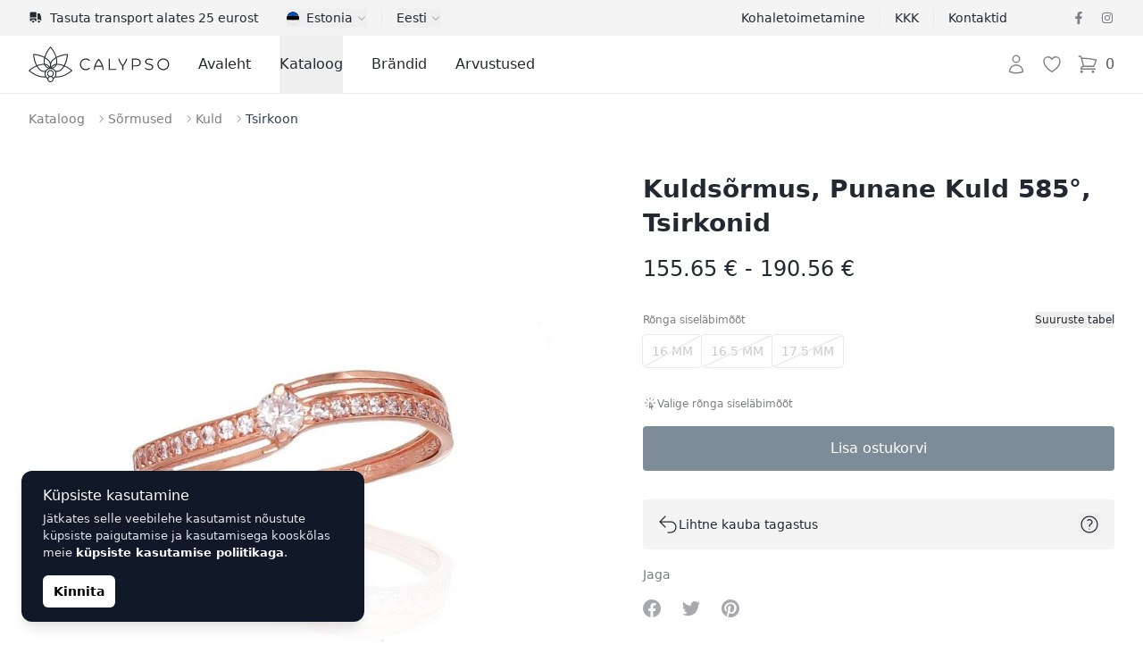

--- FILE ---
content_type: text/html; charset=UTF-8
request_url: https://calypso.ee/et/shop/kuldsormus-punane-kuld-585-tsirkonid-8857
body_size: 64261
content:
<!DOCTYPE html>
<html lang="et">
    <head>
        <meta charset="utf-8">
        <meta name="viewport" content="width=device-width, initial-scale=1">

        

        

        
        

        
        
        
        
        

        
        

        
        
        
        

        
        <link rel="apple-touch-icon" sizes="180x180" href="https://calypso.ee/apple-touch-icon.png">
        <link rel="icon" type="image/png" sizes="32x32" href="https://calypso.ee/favicon-32x32.png">
        <link rel="icon" type="image/png" sizes="16x16" href="https://calypso.ee/favicon-16x16.png">
        <link rel="manifest" href="https://calypso.ee/site.webmanifest">
        <link rel="mask-icon" href="https://calypso.ee/safari-pinned-tab.svg" color="#384362">
        <meta name="msapplication-TileColor" content="#384362">
        <meta name="theme-color" content="#ffffff">

        <!-- Scripts -->
        <script type="text/javascript">
    const Ziggy = {"url":"https:\/\/calypso.ee","port":null,"defaults":{},"routes":{"login":{"uri":"et\/login","methods":["GET","HEAD"]},"logout":{"uri":"et\/logout","methods":["POST"]},"register":{"uri":"et\/register","methods":["GET","HEAD"]},"password.request":{"uri":"et\/password\/reset","methods":["GET","HEAD"]},"password.email":{"uri":"et\/password\/email","methods":["POST"]},"password.reset":{"uri":"et\/password\/reset\/{token}","methods":["GET","HEAD"],"parameters":["token"]},"password.update":{"uri":"et\/password\/reset","methods":["POST"]},"password.confirm":{"uri":"et\/password\/confirm","methods":["GET","HEAD"]},"home":{"uri":"et","methods":["GET","HEAD"]},"contact":{"uri":"et\/contacts","methods":["GET","HEAD"]},"faq":{"uri":"et\/faq","methods":["GET","HEAD"]},"shipping":{"uri":"et\/shipping","methods":["GET","HEAD"]},"terms-of-use":{"uri":"et\/kasutustingimused","methods":["GET","HEAD"]},"privacy-policy":{"uri":"et\/privaatsuspoliitika","methods":["GET","HEAD"]},"returns":{"uri":"et\/returns","methods":["GET","HEAD"]},"hire-purchase":{"uri":"et\/hire-purchase","methods":["GET","HEAD"]},"payment-methods":{"uri":"et\/payment-methods","methods":["GET","HEAD"]},"brands":{"uri":"et\/brands","methods":["GET","HEAD"]},"blog.index":{"uri":"et\/journal","methods":["GET","HEAD"]},"blog.category":{"uri":"et\/journal\/category\/{slug}","methods":["GET","HEAD"],"parameters":["slug"]},"blog.show":{"uri":"et\/journal\/{post}","methods":["GET","HEAD"],"parameters":["post"]},"profile.orders":{"uri":"et\/profile\/orders","methods":["GET","HEAD"]},"profile.orders.show":{"uri":"et\/profile\/orders\/{order}","methods":["GET","HEAD"],"parameters":["order"],"bindings":{"order":"id"}},"profile.wishlist":{"uri":"et\/profile\/wishlist","methods":["GET","HEAD"]},"profile.wishlist.destroy":{"uri":"et\/profile\/wishlist\/{wishlist}","methods":["DELETE"],"parameters":["wishlist"],"bindings":{"wishlist":"id"}},"profile.settings":{"uri":"et\/profile\/settings","methods":["GET","HEAD"]},"wishlist":{"uri":"et\/wishlist","methods":["GET","HEAD"]},"checkout":{"uri":"et\/checkout","methods":["GET","HEAD"]},"checkout.quote":{"uri":"et\/checkout\/{quote}","methods":["GET","HEAD"],"parameters":["quote"],"bindings":{"quote":"id"}},"checkout.payment":{"uri":"et\/checkout\/{quote}\/payment","methods":["GET","HEAD"],"parameters":["quote"],"bindings":{"quote":"id"}},"checkout.success":{"uri":"et\/checkout\/{quote}\/success","methods":["GET","HEAD"],"parameters":["quote"],"bindings":{"quote":"id"}},"reviews":{"uri":"et\/reviews\/{type?}","methods":["GET","HEAD"],"parameters":["type"]},"product":{"uri":"et\/shop\/{slug}","methods":["GET","HEAD"],"parameters":["slug"]},"shop.outlet":{"uri":"et\/outlet","methods":["GET","HEAD"]},"shop.brand":{"uri":"et\/brands\/{shop_brand}\/{shop_categories?}","methods":["GET","HEAD"],"wheres":{"shop_categories":"^[a-zA-Z\u0430-\u044f\u0410-\u042f0-9-_\\\/]+$"},"parameters":["shop_brand","shop_categories"],"bindings":{"shop_brand":"slug"}},"catalog":{"uri":"et\/catalog\/{catalog_category?}","methods":["GET","HEAD"],"parameters":["catalog_category"]},"shop.category":{"uri":"et\/{shop_categories}","methods":["GET","HEAD"],"wheres":{"shop_categories":"^[a-zA-Z\u0430-\u044f\u0410-\u042f0-9-_\\\/]+$"},"parameters":["shop_categories"]}}};

    !function(t,r){"object"==typeof exports&&"undefined"!=typeof module?module.exports=r():"function"==typeof define&&define.amd?define(r):(t||self).route=r()}(this,function(){function t(t,r){for(var e=0;e<r.length;e++){var n=r[e];n.enumerable=n.enumerable||!1,n.configurable=!0,"value"in n&&(n.writable=!0),Object.defineProperty(t,"symbol"==typeof(o=function(t,r){if("object"!=typeof t||null===t)return t;var e=t[Symbol.toPrimitive];if(void 0!==e){var n=e.call(t,"string");if("object"!=typeof n)return n;throw new TypeError("@@toPrimitive must return a primitive value.")}return String(t)}(n.key))?o:String(o),n)}var o}function r(r,e,n){return e&&t(r.prototype,e),n&&t(r,n),Object.defineProperty(r,"prototype",{writable:!1}),r}function e(){return e=Object.assign?Object.assign.bind():function(t){for(var r=1;r<arguments.length;r++){var e=arguments[r];for(var n in e)Object.prototype.hasOwnProperty.call(e,n)&&(t[n]=e[n])}return t},e.apply(this,arguments)}function n(t){return n=Object.setPrototypeOf?Object.getPrototypeOf.bind():function(t){return t.__proto__||Object.getPrototypeOf(t)},n(t)}function o(t,r){return o=Object.setPrototypeOf?Object.setPrototypeOf.bind():function(t,r){return t.__proto__=r,t},o(t,r)}function i(t,r,e){return i=function(){if("undefined"==typeof Reflect||!Reflect.construct)return!1;if(Reflect.construct.sham)return!1;if("function"==typeof Proxy)return!0;try{return Boolean.prototype.valueOf.call(Reflect.construct(Boolean,[],function(){})),!0}catch(t){return!1}}()?Reflect.construct.bind():function(t,r,e){var n=[null];n.push.apply(n,r);var i=new(Function.bind.apply(t,n));return e&&o(i,e.prototype),i},i.apply(null,arguments)}function u(t){var r="function"==typeof Map?new Map:void 0;return u=function(t){if(null===t||-1===Function.toString.call(t).indexOf("[native code]"))return t;if("function"!=typeof t)throw new TypeError("Super expression must either be null or a function");if(void 0!==r){if(r.has(t))return r.get(t);r.set(t,e)}function e(){return i(t,arguments,n(this).constructor)}return e.prototype=Object.create(t.prototype,{constructor:{value:e,enumerable:!1,writable:!0,configurable:!0}}),o(e,t)},u(t)}var f=String.prototype.replace,a=/%20/g,c="RFC3986",l={default:c,formatters:{RFC1738:function(t){return f.call(t,a,"+")},RFC3986:function(t){return String(t)}},RFC1738:"RFC1738",RFC3986:c},s=Object.prototype.hasOwnProperty,v=Array.isArray,p=function(){for(var t=[],r=0;r<256;++r)t.push("%"+((r<16?"0":"")+r.toString(16)).toUpperCase());return t}(),y=function(t,r){for(var e=r&&r.plainObjects?Object.create(null):{},n=0;n<t.length;++n)void 0!==t[n]&&(e[n]=t[n]);return e},d={arrayToObject:y,assign:function(t,r){return Object.keys(r).reduce(function(t,e){return t[e]=r[e],t},t)},combine:function(t,r){return[].concat(t,r)},compact:function(t){for(var r=[{obj:{o:t},prop:"o"}],e=[],n=0;n<r.length;++n)for(var o=r[n],i=o.obj[o.prop],u=Object.keys(i),f=0;f<u.length;++f){var a=u[f],c=i[a];"object"==typeof c&&null!==c&&-1===e.indexOf(c)&&(r.push({obj:i,prop:a}),e.push(c))}return function(t){for(;t.length>1;){var r=t.pop(),e=r.obj[r.prop];if(v(e)){for(var n=[],o=0;o<e.length;++o)void 0!==e[o]&&n.push(e[o]);r.obj[r.prop]=n}}}(r),t},decode:function(t,r,e){var n=t.replace(/\+/g," ");if("iso-8859-1"===e)return n.replace(/%[0-9a-f]{2}/gi,unescape);try{return decodeURIComponent(n)}catch(t){return n}},encode:function(t,r,e,n,o){if(0===t.length)return t;var i=t;if("symbol"==typeof t?i=Symbol.prototype.toString.call(t):"string"!=typeof t&&(i=String(t)),"iso-8859-1"===e)return escape(i).replace(/%u[0-9a-f]{4}/gi,function(t){return"%26%23"+parseInt(t.slice(2),16)+"%3B"});for(var u="",f=0;f<i.length;++f){var a=i.charCodeAt(f);45===a||46===a||95===a||126===a||a>=48&&a<=57||a>=65&&a<=90||a>=97&&a<=122||o===l.RFC1738&&(40===a||41===a)?u+=i.charAt(f):a<128?u+=p[a]:a<2048?u+=p[192|a>>6]+p[128|63&a]:a<55296||a>=57344?u+=p[224|a>>12]+p[128|a>>6&63]+p[128|63&a]:(a=65536+((1023&a)<<10|1023&i.charCodeAt(f+=1)),u+=p[240|a>>18]+p[128|a>>12&63]+p[128|a>>6&63]+p[128|63&a])}return u},isBuffer:function(t){return!(!t||"object"!=typeof t||!(t.constructor&&t.constructor.isBuffer&&t.constructor.isBuffer(t)))},isRegExp:function(t){return"[object RegExp]"===Object.prototype.toString.call(t)},maybeMap:function(t,r){if(v(t)){for(var e=[],n=0;n<t.length;n+=1)e.push(r(t[n]));return e}return r(t)},merge:function t(r,e,n){if(!e)return r;if("object"!=typeof e){if(v(r))r.push(e);else{if(!r||"object"!=typeof r)return[r,e];(n&&(n.plainObjects||n.allowPrototypes)||!s.call(Object.prototype,e))&&(r[e]=!0)}return r}if(!r||"object"!=typeof r)return[r].concat(e);var o=r;return v(r)&&!v(e)&&(o=y(r,n)),v(r)&&v(e)?(e.forEach(function(e,o){if(s.call(r,o)){var i=r[o];i&&"object"==typeof i&&e&&"object"==typeof e?r[o]=t(i,e,n):r.push(e)}else r[o]=e}),r):Object.keys(e).reduce(function(r,o){var i=e[o];return r[o]=s.call(r,o)?t(r[o],i,n):i,r},o)}},b=Object.prototype.hasOwnProperty,h={brackets:function(t){return t+"[]"},comma:"comma",indices:function(t,r){return t+"["+r+"]"},repeat:function(t){return t}},g=Array.isArray,m=String.prototype.split,j=Array.prototype.push,w=function(t,r){j.apply(t,g(r)?r:[r])},O=Date.prototype.toISOString,E=l.default,R={addQueryPrefix:!1,allowDots:!1,charset:"utf-8",charsetSentinel:!1,delimiter:"&",encode:!0,encoder:d.encode,encodeValuesOnly:!1,format:E,formatter:l.formatters[E],indices:!1,serializeDate:function(t){return O.call(t)},skipNulls:!1,strictNullHandling:!1},S=function t(r,e,n,o,i,u,f,a,c,l,s,v,p,y){var b,h=r;if("function"==typeof f?h=f(e,h):h instanceof Date?h=l(h):"comma"===n&&g(h)&&(h=d.maybeMap(h,function(t){return t instanceof Date?l(t):t})),null===h){if(o)return u&&!p?u(e,R.encoder,y,"key",s):e;h=""}if("string"==typeof(b=h)||"number"==typeof b||"boolean"==typeof b||"symbol"==typeof b||"bigint"==typeof b||d.isBuffer(h)){if(u){var j=p?e:u(e,R.encoder,y,"key",s);if("comma"===n&&p){for(var O=m.call(String(h),","),E="",S=0;S<O.length;++S)E+=(0===S?"":",")+v(u(O[S],R.encoder,y,"value",s));return[v(j)+"="+E]}return[v(j)+"="+v(u(h,R.encoder,y,"value",s))]}return[v(e)+"="+v(String(h))]}var T,k=[];if(void 0===h)return k;if("comma"===n&&g(h))T=[{value:h.length>0?h.join(",")||null:void 0}];else if(g(f))T=f;else{var x=Object.keys(h);T=a?x.sort(a):x}for(var N=0;N<T.length;++N){var C=T[N],A="object"==typeof C&&void 0!==C.value?C.value:h[C];if(!i||null!==A){var D=g(h)?"function"==typeof n?n(e,C):e:e+(c?"."+C:"["+C+"]");w(k,t(A,D,n,o,i,u,f,a,c,l,s,v,p,y))}}return k},T=Object.prototype.hasOwnProperty,k=Array.isArray,x={allowDots:!1,allowPrototypes:!1,arrayLimit:20,charset:"utf-8",charsetSentinel:!1,comma:!1,decoder:d.decode,delimiter:"&",depth:5,ignoreQueryPrefix:!1,interpretNumericEntities:!1,parameterLimit:1e3,parseArrays:!0,plainObjects:!1,strictNullHandling:!1},N=function(t){return t.replace(/&#(\d+);/g,function(t,r){return String.fromCharCode(parseInt(r,10))})},C=function(t,r){return t&&"string"==typeof t&&r.comma&&t.indexOf(",")>-1?t.split(","):t},A=function(t,r,e,n){if(t){var o=e.allowDots?t.replace(/\.([^.[]+)/g,"[$1]"):t,i=/(\[[^[\]]*])/g,u=e.depth>0&&/(\[[^[\]]*])/.exec(o),f=u?o.slice(0,u.index):o,a=[];if(f){if(!e.plainObjects&&T.call(Object.prototype,f)&&!e.allowPrototypes)return;a.push(f)}for(var c=0;e.depth>0&&null!==(u=i.exec(o))&&c<e.depth;){if(c+=1,!e.plainObjects&&T.call(Object.prototype,u[1].slice(1,-1))&&!e.allowPrototypes)return;a.push(u[1])}return u&&a.push("["+o.slice(u.index)+"]"),function(t,r,e,n){for(var o=n?r:C(r,e),i=t.length-1;i>=0;--i){var u,f=t[i];if("[]"===f&&e.parseArrays)u=[].concat(o);else{u=e.plainObjects?Object.create(null):{};var a="["===f.charAt(0)&&"]"===f.charAt(f.length-1)?f.slice(1,-1):f,c=parseInt(a,10);e.parseArrays||""!==a?!isNaN(c)&&f!==a&&String(c)===a&&c>=0&&e.parseArrays&&c<=e.arrayLimit?(u=[])[c]=o:"__proto__"!==a&&(u[a]=o):u={0:o}}o=u}return o}(a,r,e,n)}},D=function(t,r){var e=function(t){if(!t)return x;if(null!=t.decoder&&"function"!=typeof t.decoder)throw new TypeError("Decoder has to be a function.");if(void 0!==t.charset&&"utf-8"!==t.charset&&"iso-8859-1"!==t.charset)throw new TypeError("The charset option must be either utf-8, iso-8859-1, or undefined");return{allowDots:void 0===t.allowDots?x.allowDots:!!t.allowDots,allowPrototypes:"boolean"==typeof t.allowPrototypes?t.allowPrototypes:x.allowPrototypes,arrayLimit:"number"==typeof t.arrayLimit?t.arrayLimit:x.arrayLimit,charset:void 0===t.charset?x.charset:t.charset,charsetSentinel:"boolean"==typeof t.charsetSentinel?t.charsetSentinel:x.charsetSentinel,comma:"boolean"==typeof t.comma?t.comma:x.comma,decoder:"function"==typeof t.decoder?t.decoder:x.decoder,delimiter:"string"==typeof t.delimiter||d.isRegExp(t.delimiter)?t.delimiter:x.delimiter,depth:"number"==typeof t.depth||!1===t.depth?+t.depth:x.depth,ignoreQueryPrefix:!0===t.ignoreQueryPrefix,interpretNumericEntities:"boolean"==typeof t.interpretNumericEntities?t.interpretNumericEntities:x.interpretNumericEntities,parameterLimit:"number"==typeof t.parameterLimit?t.parameterLimit:x.parameterLimit,parseArrays:!1!==t.parseArrays,plainObjects:"boolean"==typeof t.plainObjects?t.plainObjects:x.plainObjects,strictNullHandling:"boolean"==typeof t.strictNullHandling?t.strictNullHandling:x.strictNullHandling}}(r);if(""===t||null==t)return e.plainObjects?Object.create(null):{};for(var n="string"==typeof t?function(t,r){var e,n={},o=(r.ignoreQueryPrefix?t.replace(/^\?/,""):t).split(r.delimiter,Infinity===r.parameterLimit?void 0:r.parameterLimit),i=-1,u=r.charset;if(r.charsetSentinel)for(e=0;e<o.length;++e)0===o[e].indexOf("utf8=")&&("utf8=%E2%9C%93"===o[e]?u="utf-8":"utf8=%26%2310003%3B"===o[e]&&(u="iso-8859-1"),i=e,e=o.length);for(e=0;e<o.length;++e)if(e!==i){var f,a,c=o[e],l=c.indexOf("]="),s=-1===l?c.indexOf("="):l+1;-1===s?(f=r.decoder(c,x.decoder,u,"key"),a=r.strictNullHandling?null:""):(f=r.decoder(c.slice(0,s),x.decoder,u,"key"),a=d.maybeMap(C(c.slice(s+1),r),function(t){return r.decoder(t,x.decoder,u,"value")})),a&&r.interpretNumericEntities&&"iso-8859-1"===u&&(a=N(a)),c.indexOf("[]=")>-1&&(a=k(a)?[a]:a),n[f]=T.call(n,f)?d.combine(n[f],a):a}return n}(t,e):t,o=e.plainObjects?Object.create(null):{},i=Object.keys(n),u=0;u<i.length;++u){var f=i[u],a=A(f,n[f],e,"string"==typeof t);o=d.merge(o,a,e)}return d.compact(o)},$=/*#__PURE__*/function(){function t(t,r,e){var n,o;this.name=t,this.definition=r,this.bindings=null!=(n=r.bindings)?n:{},this.wheres=null!=(o=r.wheres)?o:{},this.config=e}var e=t.prototype;return e.matchesUrl=function(t){var r=this;if(!this.definition.methods.includes("GET"))return!1;var e=this.template.replace(/(\/?){([^}?]*)(\??)}/g,function(t,e,n,o){var i,u="(?<"+n+">"+((null==(i=r.wheres[n])?void 0:i.replace(/(^\^)|(\$$)/g,""))||"[^/?]+")+")";return o?"("+e+u+")?":""+e+u}).replace(/^\w+:\/\//,""),n=t.replace(/^\w+:\/\//,"").split("?"),o=n[0],i=n[1],u=new RegExp("^"+e+"/?$").exec(decodeURI(o));if(u){for(var f in u.groups)u.groups[f]="string"==typeof u.groups[f]?decodeURIComponent(u.groups[f]):u.groups[f];return{params:u.groups,query:D(i)}}return!1},e.compile=function(t){var r=this;return this.parameterSegments.length?this.template.replace(/{([^}?]+)(\??)}/g,function(e,n,o){var i,u;if(!o&&[null,void 0].includes(t[n]))throw new Error("Ziggy error: '"+n+"' parameter is required for route '"+r.name+"'.");if(r.wheres[n]&&!new RegExp("^"+(o?"("+r.wheres[n]+")?":r.wheres[n])+"$").test(null!=(u=t[n])?u:""))throw new Error("Ziggy error: '"+n+"' parameter does not match required format '"+r.wheres[n]+"' for route '"+r.name+"'.");return encodeURI(null!=(i=t[n])?i:"").replace(/%7C/g,"|").replace(/%25/g,"%").replace(/\$/g,"%24")}).replace(this.origin+"//",this.origin+"/").replace(/\/+$/,""):this.template},r(t,[{key:"template",get:function(){var t=(this.origin+"/"+this.definition.uri).replace(/\/+$/,"");return""===t?"/":t}},{key:"origin",get:function(){return this.config.absolute?this.definition.domain?""+this.config.url.match(/^\w+:\/\//)[0]+this.definition.domain+(this.config.port?":"+this.config.port:""):this.config.url:""}},{key:"parameterSegments",get:function(){var t,r;return null!=(t=null==(r=this.template.match(/{[^}?]+\??}/g))?void 0:r.map(function(t){return{name:t.replace(/{|\??}/g,""),required:!/\?}$/.test(t)}}))?t:[]}}]),t}(),F=/*#__PURE__*/function(t){var n,i;function u(r,n,o,i){var u;if(void 0===o&&(o=!0),(u=t.call(this)||this).t=null!=i?i:"undefined"!=typeof Ziggy?Ziggy:null==globalThis?void 0:globalThis.Ziggy,u.t=e({},u.t,{absolute:o}),r){if(!u.t.routes[r])throw new Error("Ziggy error: route '"+r+"' is not in the route list.");u.i=new $(r,u.t.routes[r],u.t),u.u=u.l(n)}return u}i=t,(n=u).prototype=Object.create(i.prototype),n.prototype.constructor=n,o(n,i);var f=u.prototype;return f.toString=function(){var t=this,r=Object.keys(this.u).filter(function(r){return!t.i.parameterSegments.some(function(t){return t.name===r})}).filter(function(t){return"_query"!==t}).reduce(function(r,n){var o;return e({},r,((o={})[n]=t.u[n],o))},{});return this.i.compile(this.u)+function(t,r){var e,n=t,o=function(t){if(!t)return R;if(null!=t.encoder&&"function"!=typeof t.encoder)throw new TypeError("Encoder has to be a function.");var r=t.charset||R.charset;if(void 0!==t.charset&&"utf-8"!==t.charset&&"iso-8859-1"!==t.charset)throw new TypeError("The charset option must be either utf-8, iso-8859-1, or undefined");var e=l.default;if(void 0!==t.format){if(!b.call(l.formatters,t.format))throw new TypeError("Unknown format option provided.");e=t.format}var n=l.formatters[e],o=R.filter;return("function"==typeof t.filter||g(t.filter))&&(o=t.filter),{addQueryPrefix:"boolean"==typeof t.addQueryPrefix?t.addQueryPrefix:R.addQueryPrefix,allowDots:void 0===t.allowDots?R.allowDots:!!t.allowDots,charset:r,charsetSentinel:"boolean"==typeof t.charsetSentinel?t.charsetSentinel:R.charsetSentinel,delimiter:void 0===t.delimiter?R.delimiter:t.delimiter,encode:"boolean"==typeof t.encode?t.encode:R.encode,encoder:"function"==typeof t.encoder?t.encoder:R.encoder,encodeValuesOnly:"boolean"==typeof t.encodeValuesOnly?t.encodeValuesOnly:R.encodeValuesOnly,filter:o,format:e,formatter:n,serializeDate:"function"==typeof t.serializeDate?t.serializeDate:R.serializeDate,skipNulls:"boolean"==typeof t.skipNulls?t.skipNulls:R.skipNulls,sort:"function"==typeof t.sort?t.sort:null,strictNullHandling:"boolean"==typeof t.strictNullHandling?t.strictNullHandling:R.strictNullHandling}}(r);"function"==typeof o.filter?n=(0,o.filter)("",n):g(o.filter)&&(e=o.filter);var i=[];if("object"!=typeof n||null===n)return"";var u=h[r&&r.arrayFormat in h?r.arrayFormat:r&&"indices"in r?r.indices?"indices":"repeat":"indices"];e||(e=Object.keys(n)),o.sort&&e.sort(o.sort);for(var f=0;f<e.length;++f){var a=e[f];o.skipNulls&&null===n[a]||w(i,S(n[a],a,u,o.strictNullHandling,o.skipNulls,o.encode?o.encoder:null,o.filter,o.sort,o.allowDots,o.serializeDate,o.format,o.formatter,o.encodeValuesOnly,o.charset))}var c=i.join(o.delimiter),s=!0===o.addQueryPrefix?"?":"";return o.charsetSentinel&&(s+="iso-8859-1"===o.charset?"utf8=%26%2310003%3B&":"utf8=%E2%9C%93&"),c.length>0?s+c:""}(e({},r,this.u._query),{addQueryPrefix:!0,arrayFormat:"indices",encodeValuesOnly:!0,skipNulls:!0,encoder:function(t,r){return"boolean"==typeof t?Number(t):r(t)}})},f.v=function(t){var r=this;t?this.t.absolute&&t.startsWith("/")&&(t=this.p().host+t):t=this.h();var n={},o=Object.entries(this.t.routes).find(function(e){return n=new $(e[0],e[1],r.t).matchesUrl(t)})||[void 0,void 0];return e({name:o[0]},n,{route:o[1]})},f.h=function(){var t=this.p(),r=t.pathname,e=t.search;return(this.t.absolute?t.host+r:r.replace(this.t.url.replace(/^\w*:\/\/[^/]+/,""),"").replace(/^\/+/,"/"))+e},f.current=function(t,r){var n=this.v(),o=n.name,i=n.params,u=n.query,f=n.route;if(!t)return o;var a=new RegExp("^"+t.replace(/\./g,"\\.").replace(/\*/g,".*")+"$").test(o);if([null,void 0].includes(r)||!a)return a;var c=new $(o,f,this.t);r=this.l(r,c);var l=e({},i,u);return!(!Object.values(r).every(function(t){return!t})||Object.values(l).some(function(t){return void 0!==t}))||function t(r,e){return Object.entries(r).every(function(r){var n=r[0],o=r[1];return Array.isArray(o)&&Array.isArray(e[n])?o.every(function(t){return e[n].includes(t)}):"object"==typeof o&&"object"==typeof e[n]&&null!==o&&null!==e[n]?t(o,e[n]):e[n]==o})}(r,l)},f.p=function(){var t,r,e,n,o,i,u="undefined"!=typeof window?window.location:{},f=u.host,a=u.pathname,c=u.search;return{host:null!=(t=null==(r=this.t.location)?void 0:r.host)?t:void 0===f?"":f,pathname:null!=(e=null==(n=this.t.location)?void 0:n.pathname)?e:void 0===a?"":a,search:null!=(o=null==(i=this.t.location)?void 0:i.search)?o:void 0===c?"":c}},f.has=function(t){return Object.keys(this.t.routes).includes(t)},f.l=function(t,r){var n=this;void 0===t&&(t={}),void 0===r&&(r=this.i),null!=t||(t={}),t=["string","number"].includes(typeof t)?[t]:t;var o=r.parameterSegments.filter(function(t){return!n.t.defaults[t.name]});if(Array.isArray(t))t=t.reduce(function(t,r,n){var i,u;return e({},t,o[n]?((i={})[o[n].name]=r,i):"object"==typeof r?r:((u={})[r]="",u))},{});else if(1===o.length&&!t[o[0].name]&&(t.hasOwnProperty(Object.values(r.bindings)[0])||t.hasOwnProperty("id"))){var i;(i={})[o[0].name]=t,t=i}return e({},this.g(r),this.m(t,r))},f.g=function(t){var r=this;return t.parameterSegments.filter(function(t){return r.t.defaults[t.name]}).reduce(function(t,n,o){var i,u=n.name;return e({},t,((i={})[u]=r.t.defaults[u],i))},{})},f.m=function(t,r){var n=r.bindings,o=r.parameterSegments;return Object.entries(t).reduce(function(t,r){var i,u,f=r[0],a=r[1];if(!a||"object"!=typeof a||Array.isArray(a)||!o.some(function(t){return t.name===f}))return e({},t,((u={})[f]=a,u));if(!a.hasOwnProperty(n[f])){if(!a.hasOwnProperty("id"))throw new Error("Ziggy error: object passed as '"+f+"' parameter is missing route model binding key '"+n[f]+"'.");n[f]="id"}return e({},t,((i={})[f]=a[n[f]],i))},{})},f.valueOf=function(){return this.toString()},f.check=function(t){return this.has(t)},r(u,[{key:"params",get:function(){var t=this.v();return e({},t.params,t.query)}}]),u}(/*#__PURE__*/u(String));return function(t,r,e,n){var o=new F(t,r,e,n);return t?o.toString():o}});

</script>        <link rel="preload" as="style" href="https://calypso.ee/build/assets/app-DY9bwWfb.css" /><link rel="preload" as="style" href="https://calypso.ee/build/assets/ProductGallery-h2q96-Je.css" /><link rel="preload" as="style" href="https://calypso.ee/build/assets/navigation-CteQybwo.css" /><link rel="preload" as="style" href="https://calypso.ee/build/assets/swiper-CCFQLFkR.css" /><link rel="modulepreload" href="https://calypso.ee/build/assets/app-CKWqS0mf.js" /><link rel="modulepreload" href="https://calypso.ee/build/assets/ProductShow-BFTISDwN.js" /><link rel="modulepreload" href="https://calypso.ee/build/assets/Breadcrumbs.vue_vue_type_script_setup_true_lang-DdCVUCUC.js" /><link rel="modulepreload" href="https://calypso.ee/build/assets/ApplicationHead.vue_vue_type_script_setup_true_lang-DnbMaf2r.js" /><link rel="modulepreload" href="https://calypso.ee/build/assets/TextLink.vue_vue_type_script_setup_true_lang-BYEdbAkw.js" /><link rel="modulepreload" href="https://calypso.ee/build/assets/ProductVariantCard.vue_vue_type_script_setup_true_lang-D6BCC46f.js" /><link rel="modulepreload" href="https://calypso.ee/build/assets/Rating.vue_vue_type_script_setup_true_lang-BJL9comN.js" /><link rel="modulepreload" href="https://calypso.ee/build/assets/ProductBrand.vue_vue_type_script_setup_true_lang-CkEzOeqw.js" /><link rel="modulepreload" href="https://calypso.ee/build/assets/ProductCharacteristics.vue_vue_type_script_setup_true_lang-Db4UrD3V.js" /><link rel="modulepreload" href="https://calypso.ee/build/assets/ProductDescription.vue_vue_type_script_setup_true_lang-COA0xKtO.js" /><link rel="modulepreload" href="https://calypso.ee/build/assets/ProductGallery-DO0zqtIi.js" /><link rel="modulepreload" href="https://calypso.ee/build/assets/ProductReviews.vue_vue_type_script_setup_true_lang--HNHH-kb.js" /><link rel="modulepreload" href="https://calypso.ee/build/assets/ProductReviewsSummary.vue_vue_type_script_setup_true_lang-BY2DwgJB.js" /><link rel="modulepreload" href="https://calypso.ee/build/assets/ProductShipping.vue_vue_type_script_setup_true_lang-Dd_8QZ5d.js" /><link rel="modulepreload" href="https://calypso.ee/build/assets/RingSizeChart.vue_vue_type_script_setup_true_lang-Bmor-qib.js" /><link rel="modulepreload" href="https://calypso.ee/build/assets/_stringToArray-DJwmrXL8.js" /><link rel="modulepreload" href="https://calypso.ee/build/assets/_baseProperty-CkofXAG8.js" /><link rel="modulepreload" href="https://calypso.ee/build/assets/ChevronRightIcon-CSpH7d-m.js" /><link rel="modulepreload" href="https://calypso.ee/build/assets/Card.vue_vue_type_script_setup_true_lang-CDJ_RhJv.js" /><link rel="modulepreload" href="https://calypso.ee/build/assets/CardTitle.vue_vue_type_script_setup_true_lang-4qiKJ-hg.js" /><link rel="modulepreload" href="https://calypso.ee/build/assets/CardSubtitle.vue_vue_type_script_setup_true_lang-D212HAde.js" /><link rel="modulepreload" href="https://calypso.ee/build/assets/ShoppingBagIcon-DxiYbXW3.js" /><link rel="modulepreload" href="https://calypso.ee/build/assets/CardFooterNavLink.vue_vue_type_script_setup_true_lang-B--qPviR.js" /><link rel="modulepreload" href="https://calypso.ee/build/assets/swiper-DpcKNugc.js" /><link rel="modulepreload" href="https://calypso.ee/build/assets/ChevronLeftIcon-C7CxIERb.js" /><link rel="modulepreload" href="https://calypso.ee/build/assets/ChevronRightIcon-L6xXBIVA.js" /><link rel="modulepreload" href="https://calypso.ee/build/assets/TruckIcon-Cpp_s0hi.js" /><link rel="stylesheet" href="https://calypso.ee/build/assets/app-DY9bwWfb.css" /><link rel="stylesheet" href="https://calypso.ee/build/assets/ProductGallery-h2q96-Je.css" /><link rel="stylesheet" href="https://calypso.ee/build/assets/navigation-CteQybwo.css" /><link rel="stylesheet" href="https://calypso.ee/build/assets/swiper-CCFQLFkR.css" /><script type="module" src="https://calypso.ee/build/assets/app-CKWqS0mf.js"></script><script type="module" src="https://calypso.ee/build/assets/ProductShow-BFTISDwN.js"></script>        <link rel="canonical" href="https://calypso.ee/et/shop/kuldsormus-punane-kuld-585-tsirkonid-8857" inertia>
<link rel="alternate" hreflang="ru-EE" href="https://calypso.ee/ru/shop/zolotoe-kolco-krasnoe-zoloto-585-cirkony-8857" inertia>
<link rel="alternate" hreflang="en-EE" href="https://calypso.ee/en/shop/gold-ring-red-gold-585-zirkons-8857" inertia>
<link rel="alternate" hreflang="ru-LV" href="https://calypso.lv/ru/shop/zolotoe-kolco-krasnoe-zoloto-585-cirkony-8857" inertia>
<link rel="alternate" hreflang="en-LV" href="https://calypso.lv/en/shop/gold-ring-red-gold-585-zirkons-8857" inertia>
<link rel="alternate" hreflang="ru-LT" href="https://calypso.lt/ru/shop/zolotoe-kolco-krasnoe-zoloto-585-cirkony-8857" inertia>
<link rel="alternate" hreflang="en-LT" href="https://calypso.lt/en/shop/gold-ring-red-gold-585-zirkons-8857" inertia>
<link rel="alternate" hreflang="et" href="https://calypso.ee/et/shop/kuldsormus-punane-kuld-585-tsirkonid-8857" inertia>
<link rel="alternate" hreflang="lv" href="https://calypso.lv/lv/shop/zelta-gredzens-sarkanais-zelts-585-cirkoni-8857" inertia>
<link rel="alternate" hreflang="lt" href="https://calypso.lt/lt/shop/auksinis-ziedas-raudonas-auksas-585-cirkonai-8857" inertia>
<link rel="alternate" hreflang="fi" href="https://calypsojewelry.com/fi/shop/gold-ring-red-gold-585-zirkons-8857" inertia>
<link rel="alternate" hreflang="ru" href="https://calypsojewelry.com/ru/shop/zolotoe-kolco-krasnoe-zoloto-585-cirkony-8857" inertia>
<link rel="alternate" hreflang="en" href="https://calypsojewelry.com/en/shop/gold-ring-red-gold-585-zirkons-8857" inertia>
<meta property="og:locale" content="et-EE" inertia>
<meta property="og:url" content="https://calypso.ee/et/shop/kuldsormus-punane-kuld-585-tsirkonid-8857" inertia>
<meta property="og:site_name" content="Calypso" inertia>
<script type="application/ld+json" inertia>{"@context":"https://schema.org","@id":"https://calypso.ee/#organization","@type":"OnlineStore","name":"Calypso OÜ","alternateName":"Calypso","url":"https://calypso.ee","logo":"https://calypso.ee/images/company-logo.png","sameAs":["https://www.facebook.com/CalypsoEesti/","https://www.instagram.com/calypso_eesti/"],"contactPoint":{"contactType":"Customer Service","email":"info@calypso.ee"},"hasMerchantReturnPolicy":{"@id":"https://calypso.ee/returns#policy","@type":"MerchantReturnPolicy","applicableCountry":["EE","LV","LT","FI","SE","PL","DE"],"returnPolicyCountry":"EE","returnPolicyCategory":"https://schema.org/MerchantReturnFiniteReturnWindow","merchantReturnDays":14,"itemCondition":["https://schema.org/NewCondition","https://schema.org/DamagedCondition"],"returnMethod":"https://schema.org/ReturnByMail","returnFees":"https://schema.org/FreeReturn","refundType":"https://schema.org/FullRefund","returnLabelSource":"https://schema.org/ReturnLabelDownloadAndPrint","merchantReturnLink":"https://calypso.ee/et/returns"},"hasShippingService":{"@id":"https://calypso.ee/shipping#policy","@type":"ShippingService","fulfillmentType":"FulfillmentTypeDelivery","handlingTime":{"@type":"ServicePeriod","businessDays":["https://schema.org/Monday","https://schema.org/Tuesday","https://schema.org/Wednesday","https://schema.org/Thursday","https://schema.org/Friday"],"cutoffTime":"13:00:00-07:00","duration":{"@type":"QuantitativeValue","minValue":0,"maxValue":1,"unitCode":"DAY"},"shippingConditions":[[{"@type":"ShippingConditions","shippingDestination":[{"@type":"DefinedRegion","addressCountry":"EE"}],"orderValue":{"@type":"MonetaryAmount","minValue":0,"maxValue":24.99,"currency":"EUR"},"shippingRate":{"@type":"MonetaryAmount","value":2.4,"currency":"EUR"},"transitTime":{"@type":"ServicePeriod","duration":{"@type":"QuantitativeValue","minValue":1,"maxValue":2,"unitCode":"DAY"},"businessDays":["https://schema.org/Monday","https://schema.org/Tuesday","https://schema.org/Wednesday","https://schema.org/Thursday","https://schema.org/Friday"]}},{"@type":"ShippingConditions","shippingDestination":[{"@type":"DefinedRegion","addressCountry":"EE"}],"orderValue":{"@type":"MonetaryAmount","minValue":25,"currency":"EUR"},"shippingRate":{"@type":"MonetaryAmount","value":0,"currency":"EUR"},"transitTime":{"@type":"ServicePeriod","duration":{"@type":"QuantitativeValue","minValue":1,"maxValue":2,"unitCode":"DAY"},"businessDays":["https://schema.org/Monday","https://schema.org/Tuesday","https://schema.org/Wednesday","https://schema.org/Thursday","https://schema.org/Friday"]}}],[{"@type":"ShippingConditions","shippingDestination":[{"@type":"DefinedRegion","addressCountry":"LV"}],"orderValue":{"@type":"MonetaryAmount","minValue":0,"maxValue":29.99,"currency":"EUR"},"shippingRate":{"@type":"MonetaryAmount","value":2.9,"currency":"EUR"},"transitTime":{"@type":"ServicePeriod","duration":{"@type":"QuantitativeValue","minValue":1,"maxValue":3,"unitCode":"DAY"},"businessDays":["https://schema.org/Monday","https://schema.org/Tuesday","https://schema.org/Wednesday","https://schema.org/Thursday","https://schema.org/Friday"]}},{"@type":"ShippingConditions","shippingDestination":[{"@type":"DefinedRegion","addressCountry":"LV"}],"orderValue":{"@type":"MonetaryAmount","minValue":30,"currency":"EUR"},"shippingRate":{"@type":"MonetaryAmount","value":0,"currency":"EUR"},"transitTime":{"@type":"ServicePeriod","duration":{"@type":"QuantitativeValue","minValue":1,"maxValue":3,"unitCode":"DAY"},"businessDays":["https://schema.org/Monday","https://schema.org/Tuesday","https://schema.org/Wednesday","https://schema.org/Thursday","https://schema.org/Friday"]}}],[{"@type":"ShippingConditions","shippingDestination":[{"@type":"DefinedRegion","addressCountry":"LT"}],"orderValue":{"@type":"MonetaryAmount","minValue":0,"maxValue":29.99,"currency":"EUR"},"shippingRate":{"@type":"MonetaryAmount","value":3.5,"currency":"EUR"},"transitTime":{"@type":"ServicePeriod","duration":{"@type":"QuantitativeValue","minValue":1,"maxValue":3,"unitCode":"DAY"},"businessDays":["https://schema.org/Monday","https://schema.org/Tuesday","https://schema.org/Wednesday","https://schema.org/Thursday","https://schema.org/Friday"]}},{"@type":"ShippingConditions","shippingDestination":[{"@type":"DefinedRegion","addressCountry":"LT"}],"orderValue":{"@type":"MonetaryAmount","minValue":30,"currency":"EUR"},"shippingRate":{"@type":"MonetaryAmount","value":0,"currency":"EUR"},"transitTime":{"@type":"ServicePeriod","duration":{"@type":"QuantitativeValue","minValue":1,"maxValue":3,"unitCode":"DAY"},"businessDays":["https://schema.org/Monday","https://schema.org/Tuesday","https://schema.org/Wednesday","https://schema.org/Thursday","https://schema.org/Friday"]}}],[{"@type":"ShippingConditions","shippingDestination":[{"@type":"DefinedRegion","addressCountry":"FI"}],"orderValue":{"@type":"MonetaryAmount","minValue":0,"maxValue":49.99,"currency":"EUR"},"shippingRate":{"@type":"MonetaryAmount","value":6.3,"currency":"EUR"},"transitTime":{"@type":"ServicePeriod","duration":{"@type":"QuantitativeValue","minValue":1,"maxValue":3,"unitCode":"DAY"},"businessDays":["https://schema.org/Monday","https://schema.org/Tuesday","https://schema.org/Wednesday","https://schema.org/Thursday","https://schema.org/Friday"]}},{"@type":"ShippingConditions","shippingDestination":[{"@type":"DefinedRegion","addressCountry":"FI"}],"orderValue":{"@type":"MonetaryAmount","minValue":50,"currency":"EUR"},"shippingRate":{"@type":"MonetaryAmount","value":0,"currency":"EUR"},"transitTime":{"@type":"ServicePeriod","duration":{"@type":"QuantitativeValue","minValue":1,"maxValue":3,"unitCode":"DAY"},"businessDays":["https://schema.org/Monday","https://schema.org/Tuesday","https://schema.org/Wednesday","https://schema.org/Thursday","https://schema.org/Friday"]}}],[{"@type":"ShippingConditions","shippingDestination":[{"@type":"DefinedRegion","addressCountry":"SE"}],"orderValue":{"@type":"MonetaryAmount","minValue":0,"maxValue":49.99,"currency":"EUR"},"shippingRate":{"@type":"MonetaryAmount","value":7.6,"currency":"EUR"},"transitTime":{"@type":"ServicePeriod","duration":{"@type":"QuantitativeValue","minValue":2,"maxValue":4,"unitCode":"DAY"},"businessDays":["https://schema.org/Monday","https://schema.org/Tuesday","https://schema.org/Wednesday","https://schema.org/Thursday","https://schema.org/Friday"]}},{"@type":"ShippingConditions","shippingDestination":[{"@type":"DefinedRegion","addressCountry":"SE"}],"orderValue":{"@type":"MonetaryAmount","minValue":50,"currency":"EUR"},"shippingRate":{"@type":"MonetaryAmount","value":0,"currency":"EUR"},"transitTime":{"@type":"ServicePeriod","duration":{"@type":"QuantitativeValue","minValue":2,"maxValue":4,"unitCode":"DAY"},"businessDays":["https://schema.org/Monday","https://schema.org/Tuesday","https://schema.org/Wednesday","https://schema.org/Thursday","https://schema.org/Friday"]}}]]}}}</script>
<script type="application/ld+json" inertia>{"@context":"https://schema.org","@type":"BreadcrumbList","itemListElement":[{"@type":"ListItem","position":1,"name":"Kataloog","item":"https://calypso.ee/et/catalog"},{"@type":"ListItem","position":2,"name":"Sõrmused","item":"https://calypso.ee/et/catalog/rings"},{"@type":"ListItem","position":3,"name":"Kuld","item":"https://calypso.ee/et/catalog/gold-rings"},{"@type":"ListItem","position":4,"name":"Tsirkoon","item":"https://calypso.ee/et/catalog?material=28&product_type=803&stone_type=112"}]}</script>
<meta property="og:title" content="Kuldsõrmus, Punane Kuld 585°, Tsirkonid | Calypso e-pood" inertia>
<meta property="og:type" content="product" inertia>
<meta property="og:title" content="Kuldsõrmus, Punane Kuld 585°, Tsirkonid" inertia>
<meta property="og:description" content="Haarake elegantsist selle suurepärase punase kullast sõrmusega, mis on delikaatselt inkrusteeritud säravate tsirkoonidega, püüdes kinni romantika ja pühendumuse olemuse. Peen disain ühendab endas kaasaegse võlu ajatu graatsiaga, muutes selle täiusli..." inertia>
<meta property="og:image" content="https://assets.calypso.ee/media/26586/conversions/mPiPWphLBcavTAkZ-800px.jpg" inertia>
<meta property="product:locale" content="et-EE" inertia>
<meta property="product:condition" content="new" inertia>
<meta property="product:availability" content="out of stock" inertia>
<meta property="product:price:amount" content="181.39" inertia>
<meta property="product:price:currency" content="EUR" inertia>
<meta property="product:item_group_id" content="product_8857" inertia>
<meta name="description" content="Haarake elegantsist selle suurepärase punase kullast sõrmusega, mis on delikaatselt inkrusteeritud säravate tsirkoonidega, püüdes kinni romantika j..." inertia>
<meta name="robots" content="max-snippet:-1, max-image-preview:large, max-video-preview:-1" inertia>
<script type="application/ld+json" inertia>{"@context":"https://schema.org/","@type":"Product","productID":8857,"name":"Kuldsõrmus, Punane Kuld 585°, Tsirkonid","image":["https://assets.calypso.ee/media/26586/conversions/mPiPWphLBcavTAkZ-800px.jpg"],"description":"Haarake elegantsist selle suurepärase punase kullast sõrmusega, mis on delikaatselt inkrusteeritud säravate tsirkoonidega, püüdes kinni romantika ja pühendumuse olemuse. Peen disain ühendab endas kaasaegse võlu ajatu graatsiaga, muutes selle täiuslikuks teie igavese armastuse sümboliks. Las see kihlasõrmus saab olema teie igavese loo alguseks.. Toote tüüp: Sõrmused; Materjal: Kuld; Proov: 585; Mat...","sku":null,"locale":"et-EE","offers":{"@type":"Offer","url":"https://calypso.ee/et/shop/kuldsormus-punane-kuld-585-tsirkonid-8857","priceCurrency":"EUR","price":181.39,"priceValidUntil":"2027-01-28","itemCondition":"https://schema.org/NewCondition","availability":"https://schema.org/OutOfStock","hasMerchantReturnPolicy":{"@id":"https://calypso.ee/returns#policy"},"shippingDetails":{"@type":"OfferShippingDetails","hasShippingService":{"@id":"https://calypso.ee/shipping#policy"}}}}</script>
<title inertia>Kuldsõrmus, Punane Kuld 585°, Tsirkonid | Calypso e-pood</title>    </head>
    <body class="font-sans antialiased">
        <div id="app" data-page="{&quot;component&quot;:&quot;Products/ProductShow&quot;,&quot;props&quot;:{&quot;errors&quot;:{},&quot;ziggy&quot;:{&quot;url&quot;:&quot;https://calypso.ee&quot;,&quot;port&quot;:null,&quot;defaults&quot;:[],&quot;routes&quot;:{&quot;login&quot;:{&quot;uri&quot;:&quot;et/login&quot;,&quot;methods&quot;:[&quot;GET&quot;,&quot;HEAD&quot;]},&quot;logout&quot;:{&quot;uri&quot;:&quot;et/logout&quot;,&quot;methods&quot;:[&quot;POST&quot;]},&quot;register&quot;:{&quot;uri&quot;:&quot;et/register&quot;,&quot;methods&quot;:[&quot;GET&quot;,&quot;HEAD&quot;]},&quot;password.request&quot;:{&quot;uri&quot;:&quot;et/password/reset&quot;,&quot;methods&quot;:[&quot;GET&quot;,&quot;HEAD&quot;]},&quot;password.email&quot;:{&quot;uri&quot;:&quot;et/password/email&quot;,&quot;methods&quot;:[&quot;POST&quot;]},&quot;password.reset&quot;:{&quot;uri&quot;:&quot;et/password/reset/{token}&quot;,&quot;methods&quot;:[&quot;GET&quot;,&quot;HEAD&quot;],&quot;parameters&quot;:[&quot;token&quot;]},&quot;password.update&quot;:{&quot;uri&quot;:&quot;et/password/reset&quot;,&quot;methods&quot;:[&quot;POST&quot;]},&quot;password.confirm&quot;:{&quot;uri&quot;:&quot;et/password/confirm&quot;,&quot;methods&quot;:[&quot;GET&quot;,&quot;HEAD&quot;]},&quot;home&quot;:{&quot;uri&quot;:&quot;et&quot;,&quot;methods&quot;:[&quot;GET&quot;,&quot;HEAD&quot;]},&quot;contact&quot;:{&quot;uri&quot;:&quot;et/contacts&quot;,&quot;methods&quot;:[&quot;GET&quot;,&quot;HEAD&quot;]},&quot;faq&quot;:{&quot;uri&quot;:&quot;et/faq&quot;,&quot;methods&quot;:[&quot;GET&quot;,&quot;HEAD&quot;]},&quot;shipping&quot;:{&quot;uri&quot;:&quot;et/shipping&quot;,&quot;methods&quot;:[&quot;GET&quot;,&quot;HEAD&quot;]},&quot;terms-of-use&quot;:{&quot;uri&quot;:&quot;et/kasutustingimused&quot;,&quot;methods&quot;:[&quot;GET&quot;,&quot;HEAD&quot;]},&quot;privacy-policy&quot;:{&quot;uri&quot;:&quot;et/privaatsuspoliitika&quot;,&quot;methods&quot;:[&quot;GET&quot;,&quot;HEAD&quot;]},&quot;returns&quot;:{&quot;uri&quot;:&quot;et/returns&quot;,&quot;methods&quot;:[&quot;GET&quot;,&quot;HEAD&quot;]},&quot;hire-purchase&quot;:{&quot;uri&quot;:&quot;et/hire-purchase&quot;,&quot;methods&quot;:[&quot;GET&quot;,&quot;HEAD&quot;]},&quot;payment-methods&quot;:{&quot;uri&quot;:&quot;et/payment-methods&quot;,&quot;methods&quot;:[&quot;GET&quot;,&quot;HEAD&quot;]},&quot;brands&quot;:{&quot;uri&quot;:&quot;et/brands&quot;,&quot;methods&quot;:[&quot;GET&quot;,&quot;HEAD&quot;]},&quot;blog.index&quot;:{&quot;uri&quot;:&quot;et/journal&quot;,&quot;methods&quot;:[&quot;GET&quot;,&quot;HEAD&quot;]},&quot;blog.category&quot;:{&quot;uri&quot;:&quot;et/journal/category/{slug}&quot;,&quot;methods&quot;:[&quot;GET&quot;,&quot;HEAD&quot;],&quot;parameters&quot;:[&quot;slug&quot;]},&quot;blog.show&quot;:{&quot;uri&quot;:&quot;et/journal/{post}&quot;,&quot;methods&quot;:[&quot;GET&quot;,&quot;HEAD&quot;],&quot;parameters&quot;:[&quot;post&quot;]},&quot;profile.orders&quot;:{&quot;uri&quot;:&quot;et/profile/orders&quot;,&quot;methods&quot;:[&quot;GET&quot;,&quot;HEAD&quot;]},&quot;profile.orders.show&quot;:{&quot;uri&quot;:&quot;et/profile/orders/{order}&quot;,&quot;methods&quot;:[&quot;GET&quot;,&quot;HEAD&quot;],&quot;parameters&quot;:[&quot;order&quot;],&quot;bindings&quot;:{&quot;order&quot;:&quot;id&quot;}},&quot;profile.wishlist&quot;:{&quot;uri&quot;:&quot;et/profile/wishlist&quot;,&quot;methods&quot;:[&quot;GET&quot;,&quot;HEAD&quot;]},&quot;profile.wishlist.destroy&quot;:{&quot;uri&quot;:&quot;et/profile/wishlist/{wishlist}&quot;,&quot;methods&quot;:[&quot;DELETE&quot;],&quot;parameters&quot;:[&quot;wishlist&quot;],&quot;bindings&quot;:{&quot;wishlist&quot;:&quot;id&quot;}},&quot;profile.settings&quot;:{&quot;uri&quot;:&quot;et/profile/settings&quot;,&quot;methods&quot;:[&quot;GET&quot;,&quot;HEAD&quot;]},&quot;wishlist&quot;:{&quot;uri&quot;:&quot;et/wishlist&quot;,&quot;methods&quot;:[&quot;GET&quot;,&quot;HEAD&quot;]},&quot;checkout&quot;:{&quot;uri&quot;:&quot;et/checkout&quot;,&quot;methods&quot;:[&quot;GET&quot;,&quot;HEAD&quot;]},&quot;checkout.quote&quot;:{&quot;uri&quot;:&quot;et/checkout/{quote}&quot;,&quot;methods&quot;:[&quot;GET&quot;,&quot;HEAD&quot;],&quot;parameters&quot;:[&quot;quote&quot;],&quot;bindings&quot;:{&quot;quote&quot;:&quot;id&quot;}},&quot;checkout.payment&quot;:{&quot;uri&quot;:&quot;et/checkout/{quote}/payment&quot;,&quot;methods&quot;:[&quot;GET&quot;,&quot;HEAD&quot;],&quot;parameters&quot;:[&quot;quote&quot;],&quot;bindings&quot;:{&quot;quote&quot;:&quot;id&quot;}},&quot;checkout.success&quot;:{&quot;uri&quot;:&quot;et/checkout/{quote}/success&quot;,&quot;methods&quot;:[&quot;GET&quot;,&quot;HEAD&quot;],&quot;parameters&quot;:[&quot;quote&quot;],&quot;bindings&quot;:{&quot;quote&quot;:&quot;id&quot;}},&quot;reviews&quot;:{&quot;uri&quot;:&quot;et/reviews/{type?}&quot;,&quot;methods&quot;:[&quot;GET&quot;,&quot;HEAD&quot;],&quot;parameters&quot;:[&quot;type&quot;]},&quot;product&quot;:{&quot;uri&quot;:&quot;et/shop/{slug}&quot;,&quot;methods&quot;:[&quot;GET&quot;,&quot;HEAD&quot;],&quot;parameters&quot;:[&quot;slug&quot;]},&quot;shop.outlet&quot;:{&quot;uri&quot;:&quot;et/outlet&quot;,&quot;methods&quot;:[&quot;GET&quot;,&quot;HEAD&quot;]},&quot;shop.brand&quot;:{&quot;uri&quot;:&quot;et/brands/{shop_brand}/{shop_categories?}&quot;,&quot;methods&quot;:[&quot;GET&quot;,&quot;HEAD&quot;],&quot;wheres&quot;:{&quot;shop_categories&quot;:&quot;^[a-zA-Zа-яА-Я0-9-_\\/]+$&quot;},&quot;parameters&quot;:[&quot;shop_brand&quot;,&quot;shop_categories&quot;],&quot;bindings&quot;:{&quot;shop_brand&quot;:&quot;slug&quot;}},&quot;catalog&quot;:{&quot;uri&quot;:&quot;et/catalog/{catalog_category?}&quot;,&quot;methods&quot;:[&quot;GET&quot;,&quot;HEAD&quot;],&quot;parameters&quot;:[&quot;catalog_category&quot;]},&quot;shop.category&quot;:{&quot;uri&quot;:&quot;et/{shop_categories}&quot;,&quot;methods&quot;:[&quot;GET&quot;,&quot;HEAD&quot;],&quot;wheres&quot;:{&quot;shop_categories&quot;:&quot;^[a-zA-Zа-яА-Я0-9-_\\/]+$&quot;},&quot;parameters&quot;:[&quot;shop_categories&quot;]}},&quot;location&quot;:&quot;https://calypso.ee/et/shop/kuldsormus-punane-kuld-585-tsirkonid-8857&quot;},&quot;flash&quot;:null,&quot;app&quot;:{&quot;url&quot;:&quot;https://calypso.ee/et/shop/kuldsormus-punane-kuld-585-tsirkonid-8857&quot;,&quot;root_url&quot;:&quot;https://calypso.ee&quot;,&quot;full_url&quot;:&quot;https://calypso.ee/et/shop/kuldsormus-punane-kuld-585-tsirkonid-8857&quot;,&quot;asset_url&quot;:&quot;https://calypso.ee&quot;,&quot;stripe&quot;:{&quot;key&quot;:&quot;pk_live_Q8UDsuuXQE4qwy6HLdqpJBZU&quot;},&quot;localization&quot;:{&quot;locale&quot;:&quot;et-EE&quot;,&quot;language_code&quot;:&quot;et&quot;,&quot;language_name&quot;:&quot;Eesti&quot;,&quot;region_code&quot;:&quot;ee&quot;,&quot;region_name&quot;:&quot;Estonia&quot;}},&quot;layout&quot;:{&quot;i18n&quot;:{&quot;regions&quot;:[{&quot;code&quot;:&quot;ee&quot;,&quot;name&quot;:&quot;Estonia&quot;,&quot;url&quot;:&quot;https://calypso.ee/et/shop/kuldsormus-punane-kuld-585-tsirkonid-8857&quot;},{&quot;code&quot;:&quot;lv&quot;,&quot;name&quot;:&quot;Latvia&quot;,&quot;url&quot;:&quot;https://calypso.lv/lv/shop/zelta-gredzens-sarkanais-zelts-585-cirkoni-8857&quot;},{&quot;code&quot;:&quot;lt&quot;,&quot;name&quot;:&quot;Lithuania&quot;,&quot;url&quot;:&quot;https://calypso.lt/lt/shop/auksinis-ziedas-raudonas-auksas-585-cirkonai-8857&quot;},{&quot;code&quot;:&quot;fi&quot;,&quot;name&quot;:&quot;Finland&quot;,&quot;url&quot;:&quot;https://calypsojewelry.com/fi/shop/-8857&quot;}],&quot;languages&quot;:{&quot;et&quot;:{&quot;code&quot;:&quot;et&quot;,&quot;name&quot;:&quot;Eesti&quot;,&quot;url&quot;:&quot;https://calypso.ee/et/shop/kuldsormus-punane-kuld-585-tsirkonid-8857&quot;},&quot;ru&quot;:{&quot;code&quot;:&quot;ru&quot;,&quot;name&quot;:&quot;Русский&quot;,&quot;url&quot;:&quot;https://calypso.ee/ru/shop/zolotoe-kolco-krasnoe-zoloto-585-cirkony-8857&quot;},&quot;en&quot;:{&quot;code&quot;:&quot;en&quot;,&quot;name&quot;:&quot;English&quot;,&quot;url&quot;:&quot;https://calypso.ee/en/shop/gold-ring-red-gold-585-zirkons-8857&quot;}},&quot;alternate&quot;:[{&quot;hreflang&quot;:&quot;ru-EE&quot;,&quot;href&quot;:&quot;https://calypso.ee/ru/shop/zolotoe-kolco-krasnoe-zoloto-585-cirkony-8857&quot;},{&quot;hreflang&quot;:&quot;en-EE&quot;,&quot;href&quot;:&quot;https://calypso.ee/en/shop/gold-ring-red-gold-585-zirkons-8857&quot;},{&quot;hreflang&quot;:&quot;ru-LV&quot;,&quot;href&quot;:&quot;https://calypso.lv/ru/shop/zolotoe-kolco-krasnoe-zoloto-585-cirkony-8857&quot;},{&quot;hreflang&quot;:&quot;en-LV&quot;,&quot;href&quot;:&quot;https://calypso.lv/en/shop/gold-ring-red-gold-585-zirkons-8857&quot;},{&quot;hreflang&quot;:&quot;ru-LT&quot;,&quot;href&quot;:&quot;https://calypso.lt/ru/shop/zolotoe-kolco-krasnoe-zoloto-585-cirkony-8857&quot;},{&quot;hreflang&quot;:&quot;en-LT&quot;,&quot;href&quot;:&quot;https://calypso.lt/en/shop/gold-ring-red-gold-585-zirkons-8857&quot;},{&quot;hreflang&quot;:&quot;et&quot;,&quot;href&quot;:&quot;https://calypso.ee/et/shop/kuldsormus-punane-kuld-585-tsirkonid-8857&quot;},{&quot;hreflang&quot;:&quot;lv&quot;,&quot;href&quot;:&quot;https://calypso.lv/lv/shop/zelta-gredzens-sarkanais-zelts-585-cirkoni-8857&quot;},{&quot;hreflang&quot;:&quot;lt&quot;,&quot;href&quot;:&quot;https://calypso.lt/lt/shop/auksinis-ziedas-raudonas-auksas-585-cirkonai-8857&quot;},{&quot;hreflang&quot;:&quot;fi&quot;,&quot;href&quot;:&quot;https://calypsojewelry.com/fi/shop/gold-ring-red-gold-585-zirkons-8857&quot;},{&quot;hreflang&quot;:&quot;ru&quot;,&quot;href&quot;:&quot;https://calypsojewelry.com/ru/shop/zolotoe-kolco-krasnoe-zoloto-585-cirkony-8857&quot;},{&quot;hreflang&quot;:&quot;en&quot;,&quot;href&quot;:&quot;https://calypsojewelry.com/en/shop/gold-ring-red-gold-585-zirkons-8857&quot;}]},&quot;promo&quot;:null,&quot;menu&quot;:{&quot;navbar&quot;:[{&quot;code&quot;:&quot;all&quot;,&quot;url&quot;:&quot;https://calypso.ee/catalog&quot;,&quot;blocks&quot;:[{&quot;type&quot;:&quot;product-type&quot;,&quot;items&quot;:[{&quot;type&quot;:&quot;earrings&quot;,&quot;name&quot;:&quot;Kõrvarõngad&quot;,&quot;url&quot;:&quot;https://calypso.ee/catalog/earrings&quot;},{&quot;type&quot;:&quot;rings&quot;,&quot;name&quot;:&quot;Sõrmused&quot;,&quot;url&quot;:&quot;https://calypso.ee/catalog/rings&quot;},{&quot;type&quot;:&quot;bracelets&quot;,&quot;name&quot;:&quot;Käevõrud&quot;,&quot;url&quot;:&quot;https://calypso.ee/catalog/bracelets&quot;},{&quot;type&quot;:&quot;pendants&quot;,&quot;name&quot;:&quot;Ripatsid&quot;,&quot;url&quot;:&quot;https://calypso.ee/catalog/pendants&quot;},{&quot;type&quot;:&quot;chains&quot;,&quot;name&quot;:&quot;Ketid&quot;,&quot;url&quot;:&quot;https://calypso.ee/catalog/chains&quot;},{&quot;type&quot;:&quot;necklaces&quot;,&quot;name&quot;:&quot;Kaelakeed&quot;,&quot;url&quot;:&quot;https://calypso.ee/catalog/necklaces&quot;},{&quot;type&quot;:&quot;brooches&quot;,&quot;name&quot;:&quot;Prossid&quot;,&quot;url&quot;:&quot;https://calypso.ee/catalog/brooches&quot;},{&quot;type&quot;:&quot;piercing&quot;,&quot;name&quot;:&quot;Augustamine&quot;,&quot;url&quot;:&quot;https://calypso.ee/catalog/piercing&quot;},{&quot;type&quot;:&quot;keychains&quot;,&quot;name&quot;:&quot;Võtmehoidjad&quot;,&quot;url&quot;:&quot;https://calypso.ee/catalog/keychains&quot;},{&quot;type&quot;:&quot;tableware&quot;,&quot;name&quot;:&quot;Nõud&quot;,&quot;url&quot;:&quot;https://calypso.ee/catalog/tableware&quot;},{&quot;type&quot;:&quot;jewelry-care&quot;,&quot;name&quot;:&quot;Ehete hooldus&quot;,&quot;url&quot;:&quot;https://calypso.ee/catalog/jewellery-care&quot;}]},{&quot;type&quot;:&quot;gemstone&quot;,&quot;items&quot;:{&quot;diamond&quot;:{&quot;type&quot;:&quot;diamond&quot;,&quot;name&quot;:&quot;Teemant&quot;,&quot;url&quot;:&quot;https://calypso.ee/catalog/diamond-jewellery&quot;},&quot;pearl&quot;:{&quot;type&quot;:&quot;pearl&quot;,&quot;name&quot;:&quot;Pärl&quot;,&quot;url&quot;:&quot;https://calypso.ee/catalog/pearl-jewellery&quot;},&quot;enamel&quot;:{&quot;type&quot;:&quot;enamel&quot;,&quot;name&quot;:&quot;Email&quot;,&quot;url&quot;:&quot;https://calypso.ee/catalog?stone_type=301&quot;},&quot;amethyst&quot;:{&quot;type&quot;:&quot;amethyst&quot;,&quot;name&quot;:&quot;Ametüst&quot;,&quot;url&quot;:&quot;https://calypso.ee/catalog/amethyst-jewellery&quot;},&quot;topaz&quot;:{&quot;type&quot;:&quot;topaz&quot;,&quot;name&quot;:&quot;Topaas&quot;,&quot;url&quot;:&quot;https://calypso.ee/catalog/topaz-jewellery&quot;},&quot;garnet&quot;:{&quot;type&quot;:&quot;garnet&quot;,&quot;name&quot;:&quot;Granaat&quot;,&quot;url&quot;:&quot;https://calypso.ee/catalog?stone_type=332&quot;},&quot;sapphire&quot;:{&quot;type&quot;:&quot;sapphire&quot;,&quot;name&quot;:&quot;Safiir&quot;,&quot;url&quot;:&quot;https://calypso.ee/catalog?stone_type=449&quot;},&quot;emerald&quot;:{&quot;type&quot;:&quot;emerald&quot;,&quot;name&quot;:&quot;Smaragd&quot;,&quot;url&quot;:&quot;https://calypso.ee/catalog?stone_type=493&quot;},&quot;ruby&quot;:{&quot;type&quot;:&quot;ruby&quot;,&quot;name&quot;:&quot;Ruby&quot;,&quot;url&quot;:&quot;https://calypso.ee/catalog?stone_type=494&quot;}}},{&quot;type&quot;:&quot;material&quot;,&quot;items&quot;:{&quot;gold&quot;:{&quot;type&quot;:&quot;gold&quot;,&quot;url&quot;:&quot;https://calypso.ee/catalog/gold-jewellery&quot;},&quot;white-gold&quot;:{&quot;type&quot;:&quot;white-gold&quot;,&quot;url&quot;:&quot;https://calypso.ee/catalog?material=28&amp;material_color=792&quot;},&quot;yellow-gold&quot;:{&quot;type&quot;:&quot;yellow-gold&quot;,&quot;url&quot;:&quot;https://calypso.ee/catalog?material=28&amp;material_color=799&quot;},&quot;red-gold&quot;:{&quot;type&quot;:&quot;red-gold&quot;,&quot;url&quot;:&quot;https://calypso.ee/catalog?material=28&amp;material_color=798&quot;},&quot;rose-gold&quot;:{&quot;type&quot;:&quot;rose-gold&quot;,&quot;url&quot;:&quot;https://calypso.ee/catalog?material=28&amp;material_color=785&quot;},&quot;silver&quot;:{&quot;type&quot;:&quot;silver&quot;,&quot;url&quot;:&quot;https://calypso.ee/catalog/silver-jewellery&quot;}}},{&quot;type&quot;:&quot;gender&quot;,&quot;items&quot;:{&quot;women&quot;:{&quot;type&quot;:&quot;women&quot;,&quot;name&quot;:&quot;Naistele&quot;,&quot;url&quot;:&quot;https://calypso.ee/catalog/womens-jewellery&quot;},&quot;men&quot;:{&quot;type&quot;:&quot;men&quot;,&quot;name&quot;:&quot;Meestele&quot;,&quot;url&quot;:&quot;https://calypso.ee/catalog/mens-jewellery&quot;},&quot;kids&quot;:{&quot;type&quot;:&quot;kids&quot;,&quot;name&quot;:&quot;Lastele&quot;,&quot;url&quot;:&quot;https://calypso.ee/catalog/kids-jewellery&quot;}}}]},{&quot;code&quot;:&quot;earrings&quot;,&quot;url&quot;:&quot;https://calypso.ee/catalog/earrings&quot;,&quot;blocks&quot;:[{&quot;type&quot;:&quot;attribute&quot;,&quot;code&quot;:&quot;earrings-subtype&quot;,&quot;title&quot;:&quot;Kõrvarõngaste alamliik&quot;,&quot;items&quot;:[{&quot;type&quot;:null,&quot;name&quot;:&quot;Kaffid&quot;,&quot;url&quot;:&quot;https://calypso.ee/catalog?earrings_subtype=814&amp;product_type=802&quot;},{&quot;type&quot;:null,&quot;name&quot;:&quot;Kongo&quot;,&quot;url&quot;:&quot;https://calypso.ee/catalog/hoop-earrings&quot;},{&quot;type&quot;:null,&quot;name&quot;:&quot;Läbi tõmmatav&quot;,&quot;url&quot;:&quot;https://calypso.ee/catalog/threader-earrings&quot;},{&quot;type&quot;:null,&quot;name&quot;:&quot;Nõelkõrvarõngad&quot;,&quot;url&quot;:&quot;https://calypso.ee/catalog?earrings_subtype=790&amp;product_type=802&quot;},{&quot;type&quot;:null,&quot;name&quot;:&quot;Ripatsitega&quot;,&quot;url&quot;:&quot;https://calypso.ee/catalog/dangle-earrings&quot;}]},{&quot;type&quot;:&quot;attribute&quot;,&quot;code&quot;:&quot;earring-clasp&quot;,&quot;title&quot;:&quot;Kõrvarõnga pannal&quot;,&quot;items&quot;:[{&quot;type&quot;:null,&quot;name&quot;:&quot;Aas&quot;,&quot;url&quot;:&quot;https://calypso.ee/catalog?earring_clasp=86&amp;product_type=802&quot;},{&quot;type&quot;:null,&quot;name&quot;:&quot;Haakidega&quot;,&quot;url&quot;:&quot;https://calypso.ee/catalog?earring_clasp=443&amp;product_type=802&quot;},{&quot;type&quot;:null,&quot;name&quot;:&quot;Inglise kinnitus&quot;,&quot;url&quot;:&quot;https://calypso.ee/catalog/english-lock-earrings&quot;},{&quot;type&quot;:null,&quot;name&quot;:&quot;Kaff&quot;,&quot;url&quot;:&quot;https://calypso.ee/catalog?earring_clasp=815&amp;product_type=802&quot;},{&quot;type&quot;:null,&quot;name&quot;:&quot;Kruvikinnitus&quot;,&quot;url&quot;:&quot;https://calypso.ee/catalog?earring_clasp=698&amp;product_type=802&quot;},{&quot;type&quot;:null,&quot;name&quot;:&quot;Läbi tõmmatav&quot;,&quot;url&quot;:&quot;https://calypso.ee/catalog?earring_clasp=847&amp;product_type=802&quot;},{&quot;type&quot;:null,&quot;name&quot;:&quot;Prantsuse kinnitus&quot;,&quot;url&quot;:&quot;https://calypso.ee/catalog?earring_clasp=95&amp;product_type=802&quot;},{&quot;type&quot;:null,&quot;name&quot;:&quot;Täpid&quot;,&quot;url&quot;:&quot;https://calypso.ee/catalog?earring_clasp=85&amp;product_type=802&quot;},{&quot;type&quot;:null,&quot;name&quot;:&quot;Ümmargune (Kongo)&quot;,&quot;url&quot;:&quot;https://calypso.ee/catalog?earring_clasp=480&amp;product_type=802&quot;}]},{&quot;type&quot;:&quot;gemstone&quot;,&quot;items&quot;:{&quot;diamond&quot;:{&quot;type&quot;:&quot;diamond&quot;,&quot;name&quot;:&quot;Teemant&quot;,&quot;url&quot;:&quot;https://calypso.ee/catalog/diamond-earrings&quot;},&quot;pearl&quot;:{&quot;type&quot;:&quot;pearl&quot;,&quot;name&quot;:&quot;Pärl&quot;,&quot;url&quot;:&quot;https://calypso.ee/catalog/pearl-earrings&quot;},&quot;enamel&quot;:{&quot;type&quot;:&quot;enamel&quot;,&quot;name&quot;:&quot;Email&quot;,&quot;url&quot;:&quot;https://calypso.ee/catalog?product_type=802&amp;stone_type=301&quot;},&quot;amethyst&quot;:{&quot;type&quot;:&quot;amethyst&quot;,&quot;name&quot;:&quot;Ametüst&quot;,&quot;url&quot;:&quot;https://calypso.ee/catalog/amethyst-earrings&quot;},&quot;topaz&quot;:{&quot;type&quot;:&quot;topaz&quot;,&quot;name&quot;:&quot;Topaas&quot;,&quot;url&quot;:&quot;https://calypso.ee/catalog/topaz-earrings&quot;},&quot;garnet&quot;:{&quot;type&quot;:&quot;garnet&quot;,&quot;name&quot;:&quot;Granaat&quot;,&quot;url&quot;:&quot;https://calypso.ee/catalog?product_type=802&amp;stone_type=332&quot;},&quot;sapphire&quot;:{&quot;type&quot;:&quot;sapphire&quot;,&quot;name&quot;:&quot;Safiir&quot;,&quot;url&quot;:&quot;https://calypso.ee/catalog/sapphire-earrings&quot;},&quot;emerald&quot;:{&quot;type&quot;:&quot;emerald&quot;,&quot;name&quot;:&quot;Smaragd&quot;,&quot;url&quot;:&quot;https://calypso.ee/catalog/emerald-earrings&quot;},&quot;ruby&quot;:{&quot;type&quot;:&quot;ruby&quot;,&quot;name&quot;:&quot;Ruby&quot;,&quot;url&quot;:&quot;https://calypso.ee/catalog?product_type=802&amp;stone_type=494&quot;}}},{&quot;type&quot;:&quot;material&quot;,&quot;items&quot;:{&quot;gold&quot;:{&quot;type&quot;:&quot;gold&quot;,&quot;url&quot;:&quot;https://calypso.ee/catalog/gold-earrings&quot;},&quot;white-gold&quot;:{&quot;type&quot;:&quot;white-gold&quot;,&quot;url&quot;:&quot;https://calypso.ee/catalog?material=28&amp;material_color=792&amp;product_type=802&quot;},&quot;yellow-gold&quot;:{&quot;type&quot;:&quot;yellow-gold&quot;,&quot;url&quot;:&quot;https://calypso.ee/catalog?material=28&amp;material_color=799&amp;product_type=802&quot;},&quot;red-gold&quot;:{&quot;type&quot;:&quot;red-gold&quot;,&quot;url&quot;:&quot;https://calypso.ee/catalog?material=28&amp;material_color=798&amp;product_type=802&quot;},&quot;rose-gold&quot;:{&quot;type&quot;:&quot;rose-gold&quot;,&quot;url&quot;:&quot;https://calypso.ee/catalog?material=28&amp;material_color=785&amp;product_type=802&quot;},&quot;silver&quot;:{&quot;type&quot;:&quot;silver&quot;,&quot;url&quot;:&quot;https://calypso.ee/catalog/silver-earrings&quot;}}},{&quot;type&quot;:&quot;gender&quot;,&quot;items&quot;:{&quot;women&quot;:{&quot;type&quot;:&quot;women&quot;,&quot;name&quot;:&quot;Naistele&quot;,&quot;url&quot;:&quot;https://calypso.ee/catalog/womens-earrings&quot;},&quot;men&quot;:{&quot;type&quot;:&quot;men&quot;,&quot;name&quot;:&quot;Meestele&quot;,&quot;url&quot;:&quot;https://calypso.ee/catalog/mens-earrings&quot;},&quot;kids&quot;:{&quot;type&quot;:&quot;kids&quot;,&quot;name&quot;:&quot;Lastele&quot;,&quot;url&quot;:&quot;https://calypso.ee/catalog/kids-earrings&quot;}}}]},{&quot;code&quot;:&quot;rings&quot;,&quot;url&quot;:&quot;https://calypso.ee/catalog/rings&quot;,&quot;blocks&quot;:[{&quot;type&quot;:&quot;attribute&quot;,&quot;code&quot;:&quot;rings-subtype&quot;,&quot;title&quot;:&quot;Sõrmuste alamliik&quot;,&quot;items&quot;:[{&quot;type&quot;:null,&quot;name&quot;:&quot;Abielu&quot;,&quot;url&quot;:&quot;https://calypso.ee/catalog/wedding-rings&quot;},{&quot;type&quot;:null,&quot;name&quot;:&quot;Kihlasõrmused&quot;,&quot;url&quot;:&quot;https://calypso.ee/catalog/engagement-rings&quot;}]},{&quot;type&quot;:&quot;gemstone&quot;,&quot;items&quot;:{&quot;diamond&quot;:{&quot;type&quot;:&quot;diamond&quot;,&quot;name&quot;:&quot;Teemant&quot;,&quot;url&quot;:&quot;https://calypso.ee/catalog/diamond-rings&quot;},&quot;pearl&quot;:{&quot;type&quot;:&quot;pearl&quot;,&quot;name&quot;:&quot;Pärl&quot;,&quot;url&quot;:&quot;https://calypso.ee/catalog?product_type=803&amp;stone_type=300&quot;},&quot;enamel&quot;:{&quot;type&quot;:&quot;enamel&quot;,&quot;name&quot;:&quot;Email&quot;,&quot;url&quot;:&quot;https://calypso.ee/catalog?product_type=803&amp;stone_type=301&quot;},&quot;amethyst&quot;:{&quot;type&quot;:&quot;amethyst&quot;,&quot;name&quot;:&quot;Ametüst&quot;,&quot;url&quot;:&quot;https://calypso.ee/catalog?product_type=803&amp;stone_type=304&quot;},&quot;topaz&quot;:{&quot;type&quot;:&quot;topaz&quot;,&quot;name&quot;:&quot;Topaas&quot;,&quot;url&quot;:&quot;https://calypso.ee/catalog?product_type=803&amp;stone_type=331&quot;},&quot;garnet&quot;:{&quot;type&quot;:&quot;garnet&quot;,&quot;name&quot;:&quot;Granaat&quot;,&quot;url&quot;:&quot;https://calypso.ee/catalog?product_type=803&amp;stone_type=332&quot;},&quot;sapphire&quot;:{&quot;type&quot;:&quot;sapphire&quot;,&quot;name&quot;:&quot;Safiir&quot;,&quot;url&quot;:&quot;https://calypso.ee/catalog?product_type=803&amp;stone_type=449&quot;},&quot;emerald&quot;:{&quot;type&quot;:&quot;emerald&quot;,&quot;name&quot;:&quot;Smaragd&quot;,&quot;url&quot;:&quot;https://calypso.ee/catalog?product_type=803&amp;stone_type=493&quot;},&quot;ruby&quot;:{&quot;type&quot;:&quot;ruby&quot;,&quot;name&quot;:&quot;Ruby&quot;,&quot;url&quot;:&quot;https://calypso.ee/catalog?product_type=803&amp;stone_type=494&quot;}}},{&quot;type&quot;:&quot;material&quot;,&quot;items&quot;:{&quot;gold&quot;:{&quot;type&quot;:&quot;gold&quot;,&quot;url&quot;:&quot;https://calypso.ee/catalog/gold-rings&quot;},&quot;white-gold&quot;:{&quot;type&quot;:&quot;white-gold&quot;,&quot;url&quot;:&quot;https://calypso.ee/catalog?material=28&amp;material_color=792&amp;product_type=803&quot;},&quot;yellow-gold&quot;:{&quot;type&quot;:&quot;yellow-gold&quot;,&quot;url&quot;:&quot;https://calypso.ee/catalog?material=28&amp;material_color=799&amp;product_type=803&quot;},&quot;red-gold&quot;:{&quot;type&quot;:&quot;red-gold&quot;,&quot;url&quot;:&quot;https://calypso.ee/catalog?material=28&amp;material_color=798&amp;product_type=803&quot;},&quot;rose-gold&quot;:{&quot;type&quot;:&quot;rose-gold&quot;,&quot;url&quot;:&quot;https://calypso.ee/catalog?material=28&amp;material_color=785&amp;product_type=803&quot;},&quot;silver&quot;:{&quot;type&quot;:&quot;silver&quot;,&quot;url&quot;:&quot;https://calypso.ee/catalog/silver-rings&quot;}}},{&quot;type&quot;:&quot;gender&quot;,&quot;items&quot;:{&quot;women&quot;:{&quot;type&quot;:&quot;women&quot;,&quot;name&quot;:&quot;Naistele&quot;,&quot;url&quot;:&quot;https://calypso.ee/catalog/womens-rings&quot;},&quot;men&quot;:{&quot;type&quot;:&quot;men&quot;,&quot;name&quot;:&quot;Meestele&quot;,&quot;url&quot;:&quot;https://calypso.ee/catalog/mens-rings&quot;},&quot;kids&quot;:{&quot;type&quot;:&quot;kids&quot;,&quot;name&quot;:&quot;Lastele&quot;,&quot;url&quot;:&quot;https://calypso.ee/catalog/kids-rings&quot;}}}]},{&quot;code&quot;:&quot;bracelets&quot;,&quot;url&quot;:&quot;https://calypso.ee/catalog/bracelets&quot;,&quot;blocks&quot;:[{&quot;type&quot;:&quot;attribute&quot;,&quot;code&quot;:&quot;bracelets-subtype&quot;,&quot;title&quot;:&quot;Käevõrude alamliik&quot;,&quot;items&quot;:[{&quot;type&quot;:null,&quot;name&quot;:&quot;Jalale&quot;,&quot;url&quot;:&quot;https://calypso.ee/catalog/anklets&quot;},{&quot;type&quot;:null,&quot;name&quot;:&quot;Kabbala&quot;,&quot;url&quot;:&quot;https://calypso.ee/catalog/kabbalah&quot;},{&quot;type&quot;:null,&quot;name&quot;:&quot;Keti&quot;,&quot;url&quot;:&quot;https://calypso.ee/catalog/chain-bracelets&quot;},{&quot;type&quot;:null,&quot;name&quot;:&quot;Komplekteeritav&quot;,&quot;url&quot;:&quot;https://calypso.ee/catalog?bracelets_subtype=822&amp;product_type=804&quot;},{&quot;type&quot;:null,&quot;name&quot;:&quot;Tennise&quot;,&quot;url&quot;:&quot;https://calypso.ee/catalog/tennis-bracelets&quot;}]},{&quot;type&quot;:&quot;material&quot;,&quot;items&quot;:{&quot;gold&quot;:{&quot;type&quot;:&quot;gold&quot;,&quot;url&quot;:&quot;https://calypso.ee/catalog/gold-bracelets&quot;},&quot;white-gold&quot;:{&quot;type&quot;:&quot;white-gold&quot;,&quot;url&quot;:&quot;https://calypso.ee/catalog?material=28&amp;material_color=792&amp;product_type=804&quot;},&quot;yellow-gold&quot;:{&quot;type&quot;:&quot;yellow-gold&quot;,&quot;url&quot;:&quot;https://calypso.ee/catalog?material=28&amp;material_color=799&amp;product_type=804&quot;},&quot;red-gold&quot;:{&quot;type&quot;:&quot;red-gold&quot;,&quot;url&quot;:&quot;https://calypso.ee/catalog?material=28&amp;material_color=798&amp;product_type=804&quot;},&quot;rose-gold&quot;:{&quot;type&quot;:&quot;rose-gold&quot;,&quot;url&quot;:&quot;https://calypso.ee/catalog?material=28&amp;material_color=785&amp;product_type=804&quot;},&quot;silver&quot;:{&quot;type&quot;:&quot;silver&quot;,&quot;url&quot;:&quot;https://calypso.ee/catalog/silver-bracelets&quot;}}},{&quot;type&quot;:&quot;gender&quot;,&quot;items&quot;:{&quot;women&quot;:{&quot;type&quot;:&quot;women&quot;,&quot;name&quot;:&quot;Naistele&quot;,&quot;url&quot;:&quot;https://calypso.ee/catalog/womens-bracelets&quot;},&quot;men&quot;:{&quot;type&quot;:&quot;men&quot;,&quot;name&quot;:&quot;Meestele&quot;,&quot;url&quot;:&quot;https://calypso.ee/catalog/mens-bracelets&quot;},&quot;kids&quot;:{&quot;type&quot;:&quot;kids&quot;,&quot;name&quot;:&quot;Lastele&quot;,&quot;url&quot;:&quot;https://calypso.ee/catalog/kids-bracelets&quot;}}}]},{&quot;code&quot;:&quot;pendants&quot;,&quot;url&quot;:&quot;https://calypso.ee/catalog/pendants&quot;,&quot;blocks&quot;:[{&quot;type&quot;:&quot;attribute&quot;,&quot;code&quot;:&quot;pendants-subtype&quot;,&quot;title&quot;:&quot;Ripatsite alamliik&quot;,&quot;items&quot;:[{&quot;type&quot;:null,&quot;name&quot;:&quot;Charm&quot;,&quot;url&quot;:&quot;https://calypso.ee/catalog?pendants_subtype=825&amp;product_type=805&quot;},{&quot;type&quot;:null,&quot;name&quot;:&quot;Medaljon&quot;,&quot;url&quot;:&quot;https://calypso.ee/catalog?pendants_subtype=831&amp;product_type=805&quot;},{&quot;type&quot;:null,&quot;name&quot;:&quot;Nimi&quot;,&quot;url&quot;:&quot;https://calypso.ee/catalog/letter-pendants&quot;},{&quot;type&quot;:null,&quot;name&quot;:&quot;Religioossed&quot;,&quot;url&quot;:&quot;https://calypso.ee/catalog?pendants_subtype=788&amp;product_type=805&quot;},{&quot;type&quot;:null,&quot;name&quot;:&quot;Rist&quot;,&quot;url&quot;:&quot;https://calypso.ee/catalog?pendants_subtype=830&amp;product_type=805&quot;},{&quot;type&quot;:null,&quot;name&quot;:&quot;Süda&quot;,&quot;url&quot;:&quot;https://calypso.ee/catalog?pendants_subtype=826&amp;product_type=805&quot;}]},{&quot;type&quot;:&quot;gemstone&quot;,&quot;items&quot;:{&quot;diamond&quot;:{&quot;type&quot;:&quot;diamond&quot;,&quot;name&quot;:&quot;Teemant&quot;,&quot;url&quot;:&quot;https://calypso.ee/catalog?product_type=805&amp;stone_type=275&quot;},&quot;pearl&quot;:{&quot;type&quot;:&quot;pearl&quot;,&quot;name&quot;:&quot;Pärl&quot;,&quot;url&quot;:&quot;https://calypso.ee/catalog?product_type=805&amp;stone_type=300&quot;},&quot;enamel&quot;:{&quot;type&quot;:&quot;enamel&quot;,&quot;name&quot;:&quot;Email&quot;,&quot;url&quot;:&quot;https://calypso.ee/catalog?product_type=805&amp;stone_type=301&quot;},&quot;amethyst&quot;:{&quot;type&quot;:&quot;amethyst&quot;,&quot;name&quot;:&quot;Ametüst&quot;,&quot;url&quot;:&quot;https://calypso.ee/catalog?product_type=805&amp;stone_type=304&quot;},&quot;topaz&quot;:{&quot;type&quot;:&quot;topaz&quot;,&quot;name&quot;:&quot;Topaas&quot;,&quot;url&quot;:&quot;https://calypso.ee/catalog?product_type=805&amp;stone_type=331&quot;},&quot;garnet&quot;:{&quot;type&quot;:&quot;garnet&quot;,&quot;name&quot;:&quot;Granaat&quot;,&quot;url&quot;:&quot;https://calypso.ee/catalog?product_type=805&amp;stone_type=332&quot;},&quot;sapphire&quot;:{&quot;type&quot;:&quot;sapphire&quot;,&quot;name&quot;:&quot;Safiir&quot;,&quot;url&quot;:&quot;https://calypso.ee/catalog?product_type=805&amp;stone_type=449&quot;},&quot;emerald&quot;:{&quot;type&quot;:&quot;emerald&quot;,&quot;name&quot;:&quot;Smaragd&quot;,&quot;url&quot;:&quot;https://calypso.ee/catalog?product_type=805&amp;stone_type=493&quot;},&quot;ruby&quot;:{&quot;type&quot;:&quot;ruby&quot;,&quot;name&quot;:&quot;Ruby&quot;,&quot;url&quot;:&quot;https://calypso.ee/catalog?product_type=805&amp;stone_type=494&quot;}}},{&quot;type&quot;:&quot;material&quot;,&quot;items&quot;:{&quot;gold&quot;:{&quot;type&quot;:&quot;gold&quot;,&quot;url&quot;:&quot;https://calypso.ee/catalog/gold-pendants&quot;},&quot;white-gold&quot;:{&quot;type&quot;:&quot;white-gold&quot;,&quot;url&quot;:&quot;https://calypso.ee/catalog?material=28&amp;material_color=792&amp;product_type=805&quot;},&quot;yellow-gold&quot;:{&quot;type&quot;:&quot;yellow-gold&quot;,&quot;url&quot;:&quot;https://calypso.ee/catalog?material=28&amp;material_color=799&amp;product_type=805&quot;},&quot;red-gold&quot;:{&quot;type&quot;:&quot;red-gold&quot;,&quot;url&quot;:&quot;https://calypso.ee/catalog?material=28&amp;material_color=798&amp;product_type=805&quot;},&quot;rose-gold&quot;:{&quot;type&quot;:&quot;rose-gold&quot;,&quot;url&quot;:&quot;https://calypso.ee/catalog?material=28&amp;material_color=785&amp;product_type=805&quot;},&quot;silver&quot;:{&quot;type&quot;:&quot;silver&quot;,&quot;url&quot;:&quot;https://calypso.ee/catalog/silver-pendants&quot;}}},{&quot;type&quot;:&quot;gender&quot;,&quot;items&quot;:{&quot;women&quot;:{&quot;type&quot;:&quot;women&quot;,&quot;name&quot;:&quot;Naistele&quot;,&quot;url&quot;:&quot;https://calypso.ee/catalog/womens-pendants&quot;},&quot;men&quot;:{&quot;type&quot;:&quot;men&quot;,&quot;name&quot;:&quot;Meestele&quot;,&quot;url&quot;:&quot;https://calypso.ee/catalog/mens-pendants&quot;},&quot;kids&quot;:{&quot;type&quot;:&quot;kids&quot;,&quot;name&quot;:&quot;Lastele&quot;,&quot;url&quot;:&quot;https://calypso.ee/catalog/kids-pendants&quot;}}}]}],&quot;footer&quot;:{&quot;categories&quot;:{&quot;0&quot;:{&quot;type&quot;:&quot;earrings&quot;,&quot;name&quot;:&quot;Kõrvarõngad&quot;,&quot;url&quot;:&quot;https://calypso.ee/catalog/earrings&quot;},&quot;1&quot;:{&quot;type&quot;:&quot;rings&quot;,&quot;name&quot;:&quot;Sõrmused&quot;,&quot;url&quot;:&quot;https://calypso.ee/catalog/rings&quot;},&quot;2&quot;:{&quot;type&quot;:&quot;bracelets&quot;,&quot;name&quot;:&quot;Käevõrud&quot;,&quot;url&quot;:&quot;https://calypso.ee/catalog/bracelets&quot;},&quot;3&quot;:{&quot;type&quot;:&quot;pendants&quot;,&quot;name&quot;:&quot;Ripatsid&quot;,&quot;url&quot;:&quot;https://calypso.ee/catalog/pendants&quot;},&quot;5&quot;:{&quot;type&quot;:&quot;necklaces&quot;,&quot;name&quot;:&quot;Kaelakeed&quot;,&quot;url&quot;:&quot;https://calypso.ee/catalog/necklaces&quot;}},&quot;brands&quot;:[{&quot;name&quot;:&quot;Alberto Martini&quot;,&quot;url&quot;:&quot;https://calypso.ee/catalog/alberto-martini&quot;},{&quot;name&quot;:&quot;e-Crystal&quot;,&quot;url&quot;:&quot;https://calypso.ee/catalog?brand=10&quot;},{&quot;name&quot;:&quot;San Saru&quot;,&quot;url&quot;:&quot;https://calypso.ee/catalog/san-saru&quot;},{&quot;name&quot;:&quot;Sentiell&quot;,&quot;url&quot;:&quot;https://calypso.ee/catalog?brand=12&quot;},{&quot;name&quot;:&quot;SOKOLOV&quot;,&quot;url&quot;:&quot;https://calypso.ee/catalog/sokolov&quot;}]}},&quot;breadcrumbs&quot;:[{&quot;title&quot;:&quot;Kataloog&quot;,&quot;url&quot;:&quot;https://calypso.ee/et/catalog&quot;},{&quot;title&quot;:&quot;Sõrmused&quot;,&quot;url&quot;:&quot;https://calypso.ee/et/catalog/rings&quot;},{&quot;title&quot;:&quot;Kuld&quot;,&quot;url&quot;:&quot;https://calypso.ee/et/catalog/gold-rings&quot;},{&quot;title&quot;:&quot;Tsirkoon&quot;,&quot;url&quot;:&quot;https://calypso.ee/et/catalog?material=28&amp;product_type=803&amp;stone_type=112&quot;}],&quot;meta&quot;:{&quot;canonical&quot;:&quot;https://calypso.ee/et/shop/kuldsormus-punane-kuld-585-tsirkonid-8857&quot;}},&quot;analytics&quot;:{&quot;fb&quot;:[{&quot;type&quot;:&quot;track&quot;,&quot;name&quot;:&quot;PageView&quot;,&quot;data&quot;:[],&quot;event&quot;:{&quot;eventID&quot;:&quot;6adc89ec-fabe-43ed-b4d9-11c317a2afaf&quot;}},{&quot;type&quot;:&quot;track&quot;,&quot;name&quot;:&quot;ViewContent&quot;,&quot;data&quot;:{&quot;content_name&quot;:&quot;Kuldsõrmus, Punane Kuld 585°, Tsirkonid&quot;,&quot;content_type&quot;:&quot;product_group&quot;,&quot;content_ids&quot;:&quot;product_8857&quot;,&quot;value&quot;:155.65,&quot;currency&quot;:&quot;EUR&quot;},&quot;event&quot;:{&quot;eventID&quot;:&quot;cff87515-96de-49aa-ad71-bb2d6150feec&quot;}}]},&quot;cart&quot;:{&quot;quantity&quot;:0,&quot;free_shipping_threshold&quot;:25},&quot;user&quot;:null,&quot;description&quot;:&quot;Haarake elegantsist selle suurepärase punase kullast sõrmusega, mis on delikaatselt inkrusteeritud säravate tsirkoonidega, püüdes kinni romantika ja pühendumuse olemuse. Peen disain ühendab endas kaasaegse võlu ajatu graatsiaga, muutes selle täiuslikuks teie igavese armastuse sümboliks. Las see kihlasõrmus saab olema teie igavese loo alguseks.. Toote tüüp: Sõrmused; Materjal: Kuld; Proov: 585; Mat...&quot;,&quot;product&quot;:{&quot;id&quot;:8857,&quot;reference_id&quot;:13092,&quot;type&quot;:null,&quot;new_product_id&quot;:null,&quot;product_group_id&quot;:null,&quot;brand_id&quot;:null,&quot;sku&quot;:null,&quot;ean&quot;:null,&quot;weight&quot;:null,&quot;package_weight&quot;:null,&quot;available_quantity&quot;:0,&quot;bought_quantity&quot;:0,&quot;retail_price&quot;:&quot;181.39&quot;,&quot;sale_price&quot;:null,&quot;sale_maximum_percent&quot;:0,&quot;vat&quot;:20,&quot;is_hidden&quot;:false,&quot;stats_views_0_14_days&quot;:0,&quot;stats_views_15_60_days&quot;:0,&quot;stats_views_61_days&quot;:0,&quot;stats_ctr_0_14_days&quot;:&quot;0.00000000&quot;,&quot;stats_ctr_15_60_days&quot;:&quot;0.00000000&quot;,&quot;stats_ctr_61_days&quot;:&quot;0.00000000&quot;,&quot;stats_orders_0_14_days&quot;:0,&quot;stats_orders_15_60_days&quot;:0,&quot;stats_orders_61_days&quot;:0,&quot;popularity_score&quot;:0,&quot;is_eol&quot;:true,&quot;product_group_set_id&quot;:null,&quot;metadata&quot;:[],&quot;created_at&quot;:&quot;2023-11-13T01:16:25.000000Z&quot;,&quot;updated_at&quot;:&quot;2026-01-28T01:02:36.000000Z&quot;,&quot;deleted_at&quot;:null,&quot;price&quot;:181.39,&quot;slug_path&quot;:&quot;kuldsormus-punane-kuld-585-tsirkonid-8857&quot;,&quot;title&quot;:&quot;Kuldsõrmus, Punane Kuld 585°, Tsirkonid&quot;,&quot;short_description&quot;:&quot;Haarake elegantsist selle suurepärase punase kullast sõrmusega, mis on delikaatselt inkrusteeritud säravate tsirkoonidega, püüdes kinni romantika ja pühendumuse olemuse. Peen disain ühendab endas kaasaegse võlu ajatu graatsiaga, muutes selle täiuslikuks teie igavese armastuse sümboliks. Las see kihlasõrmus saab olema teie igavese loo alguseks.&quot;,&quot;long_description&quot;:null,&quot;instruction&quot;:null,&quot;ingredients&quot;:null,&quot;translations&quot;:[{&quot;id&quot;:51883,&quot;product_id&quot;:8857,&quot;locale&quot;:&quot;en&quot;,&quot;title&quot;:&quot;Gold ring, Red Gold 585°, Zirkons&quot;,&quot;short_description&quot;:&quot;Embrace elegance with this exquisite red gold ring, delicately inlaid with sparkling zircons that capture the essence of romance and commitment. The sophisticated design marries modern charm with timeless grace, making it a perfect symbol of your enduring love. Let this engagement ring be the start of your forever story.&quot;,&quot;long_description&quot;:null,&quot;instruction&quot;:null,&quot;ingredients&quot;:null},{&quot;id&quot;:51884,&quot;product_id&quot;:8857,&quot;locale&quot;:&quot;et&quot;,&quot;title&quot;:&quot;Kuldsõrmus, Punane Kuld 585°, Tsirkonid&quot;,&quot;short_description&quot;:&quot;Haarake elegantsist selle suurepärase punase kullast sõrmusega, mis on delikaatselt inkrusteeritud säravate tsirkoonidega, püüdes kinni romantika ja pühendumuse olemuse. Peen disain ühendab endas kaasaegse võlu ajatu graatsiaga, muutes selle täiuslikuks teie igavese armastuse sümboliks. Las see kihlasõrmus saab olema teie igavese loo alguseks.&quot;,&quot;long_description&quot;:null,&quot;instruction&quot;:null,&quot;ingredients&quot;:null},{&quot;id&quot;:61100,&quot;product_id&quot;:8857,&quot;locale&quot;:&quot;fi&quot;,&quot;title&quot;:null,&quot;short_description&quot;:&quot;Omaksu eleganssia tällä upealla punakultaisella sormuksella, joka on hienostuneesti inkrustoituna kimaltavilla sirgoneilla, jotka vangitsevat romantiikan ja sitoutumisen olemuksen. Tyylikäs muotoilu yhdistää modernin viehätyksen ajattomaan armoon, tehden siitä täydellisen symbolin kestävälle rakkaudellesi. Anna tämän kihlasormuksen olla ikuisen tarinanne alku.&quot;,&quot;long_description&quot;:null,&quot;instruction&quot;:null,&quot;ingredients&quot;:null},{&quot;id&quot;:51885,&quot;product_id&quot;:8857,&quot;locale&quot;:&quot;lt&quot;,&quot;title&quot;:&quot;Auksinis žiedas, Raudonas Auksas 585°, Cirkonai&quot;,&quot;short_description&quot;:&quot;Pasiduokite elegancijai su šiuo išskirtiniu raudonau aukso žiedu, subtiliai įrėmintu žibančiais cirkonais, kurie įkūnija meilės ir įsipareigojimo esmę. Ištaigingas dizainas sujungia modernų žavumą su laiko patikrinta gracija, todėl tampa puikiu simboliu jūsų amžinos meilės. Leiskite šiam sužadėtuvių žiedui tapti jūsų amžinybės pradžios ženklu.&quot;,&quot;long_description&quot;:null,&quot;instruction&quot;:null,&quot;ingredients&quot;:null},{&quot;id&quot;:51886,&quot;product_id&quot;:8857,&quot;locale&quot;:&quot;lv&quot;,&quot;title&quot;:&quot;Zelta gredzens, Sarkanais Zelts 585°, Cirkoni&quot;,&quot;short_description&quot;:&quot;Apkampiet eleganci ar šo izsmalcināto sarkanā zelta gredzenu, kas smalki iestrādāts ar spīdīgiem cirkoniem, kas iemieso romantikas un apņemšanās būtību. Sarežģītais dizains apvieno mūsdienīgu šarmu ar laikmetīgu grāciju, padarot to par perfektu simbolu jūsu mūžīgai mīlestībai. Ļaujiet šim saderināšanās gredzenam kļūt par jūsu mūžīgā stāsta sākumu.&quot;,&quot;long_description&quot;:null,&quot;instruction&quot;:null,&quot;ingredients&quot;:null},{&quot;id&quot;:61101,&quot;product_id&quot;:8857,&quot;locale&quot;:&quot;pl&quot;,&quot;title&quot;:null,&quot;short_description&quot;:&quot;Otocz się elegancją dzięki temu wykwintnemu pierścionkowi z czerwonego złota, delikatnie inkrustowanemu błyszczącymi cyrkoniami, które uchwycą esencję romantyzmu i zaangażowania. Wyrafinowany projekt łączy nowoczesny urok z ponadczasową gracja, czyniąc go idealnym symbolem Waszej trwałej miłości. Niech ten pierścionek zaręczynowy będzie początkiem Waszej wiecznej historii.&quot;,&quot;long_description&quot;:null,&quot;instruction&quot;:null,&quot;ingredients&quot;:null},{&quot;id&quot;:51887,&quot;product_id&quot;:8857,&quot;locale&quot;:&quot;ru&quot;,&quot;title&quot;:&quot;Золотое кольцо, Красное Золото 585°, Цирконы&quot;,&quot;short_description&quot;:&quot;Окутайте себя элегантностью с этим изысканным кольцом из красного золота, тонко инкрустированным сверкающими цирконами, которые улавливают сущность романтики и преданности. Сложный дизайн сочетает в себе современное очарование с вечной изящностью, делая его идеальным символом вашей неугасаемой любви. Позвольте этому обручальному кольцу стать началом вашей сказки навеки.&quot;,&quot;long_description&quot;:null,&quot;instruction&quot;:null,&quot;ingredients&quot;:null}],&quot;media&quot;:[{&quot;id&quot;:26586,&quot;model_type&quot;:&quot;App\\Models\\Product&quot;,&quot;model_id&quot;:8857,&quot;uuid&quot;:&quot;62ac8e67-b23a-4efc-bd35-69e3700629f6&quot;,&quot;collection_name&quot;:&quot;gallery&quot;,&quot;name&quot;:&quot;0RDyhpedKzoPUGBa&quot;,&quot;file_name&quot;:&quot;mPiPWphLBcavTAkZ.JPG&quot;,&quot;mime_type&quot;:&quot;image/jpeg&quot;,&quot;disk&quot;:&quot;assets&quot;,&quot;conversions_disk&quot;:&quot;assets&quot;,&quot;size&quot;:43956,&quot;manipulations&quot;:[],&quot;custom_properties&quot;:{&quot;reference_id&quot;:10969},&quot;generated_conversions&quot;:{&quot;128px&quot;:true,&quot;800px&quot;:true,&quot;800px_webp&quot;:true},&quot;responsive_images&quot;:{&quot;800px&quot;:{&quot;urls&quot;:[&quot;mPiPWphLBcavTAkZ___800px_800_800.jpg&quot;,&quot;mPiPWphLBcavTAkZ___800px_669_669.jpg&quot;,&quot;mPiPWphLBcavTAkZ___800px_560_560.jpg&quot;,&quot;mPiPWphLBcavTAkZ___800px_468_468.jpg&quot;],&quot;base64svg&quot;:&quot;[data-uri]&quot;}},&quot;order_column&quot;:0,&quot;created_at&quot;:&quot;2023-11-13T01:16:26.000000Z&quot;,&quot;updated_at&quot;:&quot;2023-11-13T01:19:10.000000Z&quot;,&quot;original_url&quot;:&quot;https://assets.calypso.ee/media/26586/mPiPWphLBcavTAkZ.JPG&quot;,&quot;preview_url&quot;:&quot;&quot;}],&quot;brand&quot;:null,&quot;options&quot;:[{&quot;id&quot;:28,&quot;reference_id&quot;:&quot;10&quot;,&quot;attribute_id&quot;:1,&quot;color&quot;:null,&quot;position&quot;:0,&quot;name&quot;:&quot;Kuld&quot;,&quot;pivot&quot;:{&quot;product_id&quot;:8857,&quot;attribute_option_id&quot;:28,&quot;quantity&quot;:null,&quot;weight&quot;:null,&quot;weight_unit&quot;:null},&quot;translations&quot;:[{&quot;id&quot;:82,&quot;attribute_option_id&quot;:28,&quot;locale&quot;:&quot;en&quot;,&quot;name&quot;:&quot;Gold&quot;},{&quot;id&quot;:83,&quot;attribute_option_id&quot;:28,&quot;locale&quot;:&quot;et&quot;,&quot;name&quot;:&quot;Kuld&quot;},{&quot;id&quot;:895,&quot;attribute_option_id&quot;:28,&quot;locale&quot;:&quot;fi&quot;,&quot;name&quot;:&quot;Kulta&quot;},{&quot;id&quot;:315,&quot;attribute_option_id&quot;:28,&quot;locale&quot;:&quot;lt&quot;,&quot;name&quot;:&quot;Auksas&quot;},{&quot;id&quot;:316,&quot;attribute_option_id&quot;:28,&quot;locale&quot;:&quot;lv&quot;,&quot;name&quot;:&quot;Zelts&quot;},{&quot;id&quot;:1745,&quot;attribute_option_id&quot;:28,&quot;locale&quot;:&quot;pl&quot;,&quot;name&quot;:&quot;Złoto&quot;},{&quot;id&quot;:84,&quot;attribute_option_id&quot;:28,&quot;locale&quot;:&quot;ru&quot;,&quot;name&quot;:&quot;Золото&quot;}],&quot;attribute&quot;:{&quot;id&quot;:1,&quot;reference_id&quot;:2,&quot;type&quot;:&quot;button&quot;,&quot;slug&quot;:&quot;material&quot;,&quot;position&quot;:7,&quot;is_filter&quot;:true,&quot;hidden&quot;:false,&quot;name&quot;:&quot;Materjal&quot;,&quot;translations&quot;:[{&quot;id&quot;:1,&quot;attribute_id&quot;:1,&quot;locale&quot;:&quot;en&quot;,&quot;name&quot;:&quot;Material&quot;},{&quot;id&quot;:2,&quot;attribute_id&quot;:1,&quot;locale&quot;:&quot;et&quot;,&quot;name&quot;:&quot;Materjal&quot;},{&quot;id&quot;:76,&quot;attribute_id&quot;:1,&quot;locale&quot;:&quot;fi&quot;,&quot;name&quot;:&quot;Materiaali&quot;},{&quot;id&quot;:40,&quot;attribute_id&quot;:1,&quot;locale&quot;:&quot;lt&quot;,&quot;name&quot;:&quot;Medžiaga&quot;},{&quot;id&quot;:38,&quot;attribute_id&quot;:1,&quot;locale&quot;:&quot;lv&quot;,&quot;name&quot;:&quot;Materiāls&quot;},{&quot;id&quot;:124,&quot;attribute_id&quot;:1,&quot;locale&quot;:&quot;pl&quot;,&quot;name&quot;:&quot;Materiał&quot;},{&quot;id&quot;:3,&quot;attribute_id&quot;:1,&quot;locale&quot;:&quot;ru&quot;,&quot;name&quot;:&quot;Материал&quot;}]}},{&quot;id&quot;:112,&quot;reference_id&quot;:&quot;144&quot;,&quot;attribute_id&quot;:13,&quot;color&quot;:null,&quot;position&quot;:0,&quot;name&quot;:&quot;Tsirkoon&quot;,&quot;pivot&quot;:{&quot;product_id&quot;:8857,&quot;attribute_option_id&quot;:112,&quot;quantity&quot;:null,&quot;weight&quot;:null,&quot;weight_unit&quot;:null},&quot;translations&quot;:[{&quot;id&quot;:509,&quot;attribute_option_id&quot;:112,&quot;locale&quot;:&quot;en&quot;,&quot;name&quot;:&quot;Zircon&quot;},{&quot;id&quot;:510,&quot;attribute_option_id&quot;:112,&quot;locale&quot;:&quot;et&quot;,&quot;name&quot;:&quot;Tsirkoon&quot;},{&quot;id&quot;:970,&quot;attribute_option_id&quot;:112,&quot;locale&quot;:&quot;fi&quot;,&quot;name&quot;:&quot;Zirkoneja&quot;},{&quot;id&quot;:511,&quot;attribute_option_id&quot;:112,&quot;locale&quot;:&quot;lt&quot;,&quot;name&quot;:&quot;Cirkonis&quot;},{&quot;id&quot;:512,&quot;attribute_option_id&quot;:112,&quot;locale&quot;:&quot;lv&quot;,&quot;name&quot;:&quot;Cirkons&quot;},{&quot;id&quot;:1814,&quot;attribute_option_id&quot;:112,&quot;locale&quot;:&quot;pl&quot;,&quot;name&quot;:&quot;Cyrkon&quot;},{&quot;id&quot;:513,&quot;attribute_option_id&quot;:112,&quot;locale&quot;:&quot;ru&quot;,&quot;name&quot;:&quot;Циркон&quot;}],&quot;attribute&quot;:{&quot;id&quot;:13,&quot;reference_id&quot;:13,&quot;type&quot;:&quot;button&quot;,&quot;slug&quot;:&quot;stone-type&quot;,&quot;position&quot;:11,&quot;is_filter&quot;:true,&quot;hidden&quot;:false,&quot;name&quot;:&quot;Inkrusteering&quot;,&quot;translations&quot;:[{&quot;id&quot;:45,&quot;attribute_id&quot;:13,&quot;locale&quot;:&quot;en&quot;,&quot;name&quot;:&quot;Inlay&quot;},{&quot;id&quot;:46,&quot;attribute_id&quot;:13,&quot;locale&quot;:&quot;et&quot;,&quot;name&quot;:&quot;Inkrusteering&quot;},{&quot;id&quot;:78,&quot;attribute_id&quot;:13,&quot;locale&quot;:&quot;fi&quot;,&quot;name&quot;:&quot;Upotus&quot;},{&quot;id&quot;:47,&quot;attribute_id&quot;:13,&quot;locale&quot;:&quot;lt&quot;,&quot;name&quot;:&quot;Įdėklas&quot;},{&quot;id&quot;:48,&quot;attribute_id&quot;:13,&quot;locale&quot;:&quot;lv&quot;,&quot;name&quot;:&quot;Ieliktnis&quot;},{&quot;id&quot;:128,&quot;attribute_id&quot;:13,&quot;locale&quot;:&quot;pl&quot;,&quot;name&quot;:&quot;Wkładka&quot;},{&quot;id&quot;:49,&quot;attribute_id&quot;:13,&quot;locale&quot;:&quot;ru&quot;,&quot;name&quot;:&quot;Вставка&quot;}]}},{&quot;id&quot;:291,&quot;reference_id&quot;:&quot;614&quot;,&quot;attribute_id&quot;:18,&quot;color&quot;:null,&quot;position&quot;:0,&quot;name&quot;:&quot;16.5 mm&quot;,&quot;pivot&quot;:{&quot;product_id&quot;:8857,&quot;attribute_option_id&quot;:291,&quot;quantity&quot;:null,&quot;weight&quot;:null,&quot;weight_unit&quot;:null},&quot;translations&quot;:[{&quot;id&quot;:1678,&quot;attribute_option_id&quot;:291,&quot;locale&quot;:&quot;en&quot;,&quot;name&quot;:&quot;16.5 mm&quot;},{&quot;id&quot;:1679,&quot;attribute_option_id&quot;:291,&quot;locale&quot;:&quot;et&quot;,&quot;name&quot;:&quot;16.5 mm&quot;},{&quot;id&quot;:1680,&quot;attribute_option_id&quot;:291,&quot;locale&quot;:&quot;fi&quot;,&quot;name&quot;:&quot;16.5 mm&quot;},{&quot;id&quot;:1681,&quot;attribute_option_id&quot;:291,&quot;locale&quot;:&quot;lt&quot;,&quot;name&quot;:&quot;16.5 mm&quot;},{&quot;id&quot;:1682,&quot;attribute_option_id&quot;:291,&quot;locale&quot;:&quot;lv&quot;,&quot;name&quot;:&quot;16.5 mm&quot;},{&quot;id&quot;:1683,&quot;attribute_option_id&quot;:291,&quot;locale&quot;:&quot;pl&quot;,&quot;name&quot;:&quot;16.5 mm&quot;},{&quot;id&quot;:1684,&quot;attribute_option_id&quot;:291,&quot;locale&quot;:&quot;ru&quot;,&quot;name&quot;:&quot;16.5 мм&quot;}],&quot;attribute&quot;:{&quot;id&quot;:18,&quot;reference_id&quot;:18,&quot;type&quot;:&quot;button&quot;,&quot;slug&quot;:&quot;ring-size&quot;,&quot;position&quot;:24,&quot;is_filter&quot;:true,&quot;hidden&quot;:false,&quot;name&quot;:&quot;Rõnga siseläbimõõt&quot;,&quot;translations&quot;:[{&quot;id&quot;:88,&quot;attribute_id&quot;:18,&quot;locale&quot;:&quot;en&quot;,&quot;name&quot;:&quot;Internal diameter of the ring&quot;},{&quot;id&quot;:89,&quot;attribute_id&quot;:18,&quot;locale&quot;:&quot;et&quot;,&quot;name&quot;:&quot;Rõnga siseläbimõõt&quot;},{&quot;id&quot;:90,&quot;attribute_id&quot;:18,&quot;locale&quot;:&quot;fi&quot;,&quot;name&quot;:&quot;Renkaan sisähalkaisija&quot;},{&quot;id&quot;:91,&quot;attribute_id&quot;:18,&quot;locale&quot;:&quot;lt&quot;,&quot;name&quot;:&quot;Vidinis žiedo skersmuo&quot;},{&quot;id&quot;:92,&quot;attribute_id&quot;:18,&quot;locale&quot;:&quot;lv&quot;,&quot;name&quot;:&quot;Gredzena iekšējais diametrs&quot;},{&quot;id&quot;:127,&quot;attribute_id&quot;:18,&quot;locale&quot;:&quot;pl&quot;,&quot;name&quot;:&quot;Średnica wewnętrzna pierścienia&quot;},{&quot;id&quot;:93,&quot;attribute_id&quot;:18,&quot;locale&quot;:&quot;ru&quot;,&quot;name&quot;:&quot;Внутренний диаметр кольца&quot;}]}},{&quot;id&quot;:344,&quot;reference_id&quot;:&quot;296&quot;,&quot;attribute_id&quot;:18,&quot;color&quot;:null,&quot;position&quot;:0,&quot;name&quot;:&quot;16 mm&quot;,&quot;pivot&quot;:{&quot;product_id&quot;:8857,&quot;attribute_option_id&quot;:344,&quot;quantity&quot;:null,&quot;weight&quot;:null,&quot;weight_unit&quot;:null},&quot;translations&quot;:[{&quot;id&quot;:2309,&quot;attribute_option_id&quot;:344,&quot;locale&quot;:&quot;en&quot;,&quot;name&quot;:&quot;16 mm&quot;},{&quot;id&quot;:2310,&quot;attribute_option_id&quot;:344,&quot;locale&quot;:&quot;et&quot;,&quot;name&quot;:&quot;16 mm&quot;},{&quot;id&quot;:2311,&quot;attribute_option_id&quot;:344,&quot;locale&quot;:&quot;fi&quot;,&quot;name&quot;:&quot;16 mm&quot;},{&quot;id&quot;:2312,&quot;attribute_option_id&quot;:344,&quot;locale&quot;:&quot;lt&quot;,&quot;name&quot;:&quot;16 mm&quot;},{&quot;id&quot;:2313,&quot;attribute_option_id&quot;:344,&quot;locale&quot;:&quot;lv&quot;,&quot;name&quot;:&quot;16 mm&quot;},{&quot;id&quot;:2314,&quot;attribute_option_id&quot;:344,&quot;locale&quot;:&quot;pl&quot;,&quot;name&quot;:&quot;16 mm&quot;},{&quot;id&quot;:2315,&quot;attribute_option_id&quot;:344,&quot;locale&quot;:&quot;ru&quot;,&quot;name&quot;:&quot;16 мм&quot;}],&quot;attribute&quot;:{&quot;id&quot;:18,&quot;reference_id&quot;:18,&quot;type&quot;:&quot;button&quot;,&quot;slug&quot;:&quot;ring-size&quot;,&quot;position&quot;:24,&quot;is_filter&quot;:true,&quot;hidden&quot;:false,&quot;name&quot;:&quot;Rõnga siseläbimõõt&quot;,&quot;translations&quot;:[{&quot;id&quot;:88,&quot;attribute_id&quot;:18,&quot;locale&quot;:&quot;en&quot;,&quot;name&quot;:&quot;Internal diameter of the ring&quot;},{&quot;id&quot;:89,&quot;attribute_id&quot;:18,&quot;locale&quot;:&quot;et&quot;,&quot;name&quot;:&quot;Rõnga siseläbimõõt&quot;},{&quot;id&quot;:90,&quot;attribute_id&quot;:18,&quot;locale&quot;:&quot;fi&quot;,&quot;name&quot;:&quot;Renkaan sisähalkaisija&quot;},{&quot;id&quot;:91,&quot;attribute_id&quot;:18,&quot;locale&quot;:&quot;lt&quot;,&quot;name&quot;:&quot;Vidinis žiedo skersmuo&quot;},{&quot;id&quot;:92,&quot;attribute_id&quot;:18,&quot;locale&quot;:&quot;lv&quot;,&quot;name&quot;:&quot;Gredzena iekšējais diametrs&quot;},{&quot;id&quot;:127,&quot;attribute_id&quot;:18,&quot;locale&quot;:&quot;pl&quot;,&quot;name&quot;:&quot;Średnica wewnętrzna pierścienia&quot;},{&quot;id&quot;:93,&quot;attribute_id&quot;:18,&quot;locale&quot;:&quot;ru&quot;,&quot;name&quot;:&quot;Внутренний диаметр кольца&quot;}]}},{&quot;id&quot;:482,&quot;reference_id&quot;:&quot;782&quot;,&quot;attribute_id&quot;:30,&quot;color&quot;:null,&quot;position&quot;:0,&quot;name&quot;:&quot;Punane kuld&quot;,&quot;pivot&quot;:{&quot;product_id&quot;:8857,&quot;attribute_option_id&quot;:482,&quot;quantity&quot;:null,&quot;weight&quot;:null,&quot;weight_unit&quot;:null},&quot;translations&quot;:[{&quot;id&quot;:3275,&quot;attribute_option_id&quot;:482,&quot;locale&quot;:&quot;en&quot;,&quot;name&quot;:&quot;Red gold&quot;},{&quot;id&quot;:3276,&quot;attribute_option_id&quot;:482,&quot;locale&quot;:&quot;et&quot;,&quot;name&quot;:&quot;Punane kuld&quot;},{&quot;id&quot;:3277,&quot;attribute_option_id&quot;:482,&quot;locale&quot;:&quot;fi&quot;,&quot;name&quot;:&quot;Punakulta&quot;},{&quot;id&quot;:3278,&quot;attribute_option_id&quot;:482,&quot;locale&quot;:&quot;lt&quot;,&quot;name&quot;:&quot;Raudonas auksas&quot;},{&quot;id&quot;:3279,&quot;attribute_option_id&quot;:482,&quot;locale&quot;:&quot;lv&quot;,&quot;name&quot;:&quot;Sarkanais zelts&quot;},{&quot;id&quot;:3280,&quot;attribute_option_id&quot;:482,&quot;locale&quot;:&quot;pl&quot;,&quot;name&quot;:&quot;Czerwone złoto&quot;},{&quot;id&quot;:3281,&quot;attribute_option_id&quot;:482,&quot;locale&quot;:&quot;ru&quot;,&quot;name&quot;:&quot;Красное золото&quot;}],&quot;attribute&quot;:{&quot;id&quot;:30,&quot;reference_id&quot;:31,&quot;type&quot;:&quot;color&quot;,&quot;slug&quot;:&quot;color&quot;,&quot;position&quot;:34,&quot;is_filter&quot;:false,&quot;hidden&quot;:false,&quot;name&quot;:&quot;Värv&quot;,&quot;translations&quot;:[{&quot;id&quot;:184,&quot;attribute_id&quot;:30,&quot;locale&quot;:&quot;en&quot;,&quot;name&quot;:&quot;Color&quot;},{&quot;id&quot;:185,&quot;attribute_id&quot;:30,&quot;locale&quot;:&quot;et&quot;,&quot;name&quot;:&quot;Värv&quot;},{&quot;id&quot;:186,&quot;attribute_id&quot;:30,&quot;locale&quot;:&quot;fi&quot;,&quot;name&quot;:&quot;Väri&quot;},{&quot;id&quot;:187,&quot;attribute_id&quot;:30,&quot;locale&quot;:&quot;lt&quot;,&quot;name&quot;:&quot;Spalva&quot;},{&quot;id&quot;:188,&quot;attribute_id&quot;:30,&quot;locale&quot;:&quot;lv&quot;,&quot;name&quot;:&quot;Krāsa&quot;},{&quot;id&quot;:189,&quot;attribute_id&quot;:30,&quot;locale&quot;:&quot;pl&quot;,&quot;name&quot;:&quot;Kolor&quot;},{&quot;id&quot;:190,&quot;attribute_id&quot;:30,&quot;locale&quot;:&quot;ru&quot;,&quot;name&quot;:&quot;Цвет&quot;}]}},{&quot;id&quot;:600,&quot;reference_id&quot;:&quot;908&quot;,&quot;attribute_id&quot;:33,&quot;color&quot;:null,&quot;position&quot;:0,&quot;name&quot;:&quot;Naised&quot;,&quot;pivot&quot;:{&quot;product_id&quot;:8857,&quot;attribute_option_id&quot;:600,&quot;quantity&quot;:null,&quot;weight&quot;:null,&quot;weight_unit&quot;:null},&quot;translations&quot;:[{&quot;id&quot;:4101,&quot;attribute_option_id&quot;:600,&quot;locale&quot;:&quot;en&quot;,&quot;name&quot;:&quot;Women&quot;},{&quot;id&quot;:4102,&quot;attribute_option_id&quot;:600,&quot;locale&quot;:&quot;et&quot;,&quot;name&quot;:&quot;Naised&quot;},{&quot;id&quot;:4103,&quot;attribute_option_id&quot;:600,&quot;locale&quot;:&quot;fi&quot;,&quot;name&quot;:&quot;Naiset&quot;},{&quot;id&quot;:4104,&quot;attribute_option_id&quot;:600,&quot;locale&quot;:&quot;lt&quot;,&quot;name&quot;:&quot;Moterims&quot;},{&quot;id&quot;:4105,&quot;attribute_option_id&quot;:600,&quot;locale&quot;:&quot;lv&quot;,&quot;name&quot;:&quot;Sievietēm&quot;},{&quot;id&quot;:4106,&quot;attribute_option_id&quot;:600,&quot;locale&quot;:&quot;pl&quot;,&quot;name&quot;:&quot;Kobiety&quot;},{&quot;id&quot;:4107,&quot;attribute_option_id&quot;:600,&quot;locale&quot;:&quot;ru&quot;,&quot;name&quot;:&quot;Женщины&quot;}],&quot;attribute&quot;:{&quot;id&quot;:33,&quot;reference_id&quot;:34,&quot;type&quot;:&quot;button&quot;,&quot;slug&quot;:&quot;gender&quot;,&quot;position&quot;:37,&quot;is_filter&quot;:false,&quot;hidden&quot;:true,&quot;name&quot;:&quot;Sugu&quot;,&quot;translations&quot;:[{&quot;id&quot;:205,&quot;attribute_id&quot;:33,&quot;locale&quot;:&quot;en&quot;,&quot;name&quot;:&quot;Gender&quot;},{&quot;id&quot;:206,&quot;attribute_id&quot;:33,&quot;locale&quot;:&quot;et&quot;,&quot;name&quot;:&quot;Sugu&quot;},{&quot;id&quot;:207,&quot;attribute_id&quot;:33,&quot;locale&quot;:&quot;fi&quot;,&quot;name&quot;:&quot;Sukupuoli&quot;},{&quot;id&quot;:208,&quot;attribute_id&quot;:33,&quot;locale&quot;:&quot;lt&quot;,&quot;name&quot;:&quot;Lytis&quot;},{&quot;id&quot;:209,&quot;attribute_id&quot;:33,&quot;locale&quot;:&quot;lv&quot;,&quot;name&quot;:&quot;Dzimums&quot;},{&quot;id&quot;:210,&quot;attribute_id&quot;:33,&quot;locale&quot;:&quot;pl&quot;,&quot;name&quot;:&quot;Płeć&quot;},{&quot;id&quot;:211,&quot;attribute_id&quot;:33,&quot;locale&quot;:&quot;ru&quot;,&quot;name&quot;:&quot;Пол&quot;}]}},{&quot;id&quot;:601,&quot;reference_id&quot;:&quot;911&quot;,&quot;attribute_id&quot;:34,&quot;color&quot;:null,&quot;position&quot;:0,&quot;name&quot;:&quot;Adult&quot;,&quot;pivot&quot;:{&quot;product_id&quot;:8857,&quot;attribute_option_id&quot;:601,&quot;quantity&quot;:null,&quot;weight&quot;:null,&quot;weight_unit&quot;:null},&quot;translations&quot;:[{&quot;id&quot;:4108,&quot;attribute_option_id&quot;:601,&quot;locale&quot;:&quot;en&quot;,&quot;name&quot;:&quot;Adult&quot;},{&quot;id&quot;:4109,&quot;attribute_option_id&quot;:601,&quot;locale&quot;:&quot;et&quot;,&quot;name&quot;:&quot;Adult&quot;},{&quot;id&quot;:4110,&quot;attribute_option_id&quot;:601,&quot;locale&quot;:&quot;fi&quot;,&quot;name&quot;:&quot;Adult&quot;},{&quot;id&quot;:4111,&quot;attribute_option_id&quot;:601,&quot;locale&quot;:&quot;lt&quot;,&quot;name&quot;:&quot;Adult&quot;},{&quot;id&quot;:4112,&quot;attribute_option_id&quot;:601,&quot;locale&quot;:&quot;lv&quot;,&quot;name&quot;:&quot;Adult&quot;},{&quot;id&quot;:4113,&quot;attribute_option_id&quot;:601,&quot;locale&quot;:&quot;pl&quot;,&quot;name&quot;:&quot;Adult&quot;},{&quot;id&quot;:4114,&quot;attribute_option_id&quot;:601,&quot;locale&quot;:&quot;ru&quot;,&quot;name&quot;:&quot;Adult&quot;}],&quot;attribute&quot;:{&quot;id&quot;:34,&quot;reference_id&quot;:35,&quot;type&quot;:&quot;button&quot;,&quot;slug&quot;:&quot;age-group&quot;,&quot;position&quot;:38,&quot;is_filter&quot;:false,&quot;hidden&quot;:true,&quot;name&quot;:&quot;Vanuserühm&quot;,&quot;translations&quot;:[{&quot;id&quot;:212,&quot;attribute_id&quot;:34,&quot;locale&quot;:&quot;en&quot;,&quot;name&quot;:&quot;Age group&quot;},{&quot;id&quot;:213,&quot;attribute_id&quot;:34,&quot;locale&quot;:&quot;et&quot;,&quot;name&quot;:&quot;Vanuserühm&quot;},{&quot;id&quot;:214,&quot;attribute_id&quot;:34,&quot;locale&quot;:&quot;fi&quot;,&quot;name&quot;:&quot;Ikäryhmä&quot;},{&quot;id&quot;:215,&quot;attribute_id&quot;:34,&quot;locale&quot;:&quot;lt&quot;,&quot;name&quot;:&quot;Amžiaus grupė&quot;},{&quot;id&quot;:216,&quot;attribute_id&quot;:34,&quot;locale&quot;:&quot;lv&quot;,&quot;name&quot;:&quot;Vecuma grupa&quot;},{&quot;id&quot;:217,&quot;attribute_id&quot;:34,&quot;locale&quot;:&quot;pl&quot;,&quot;name&quot;:&quot;Grupa wiekowa&quot;},{&quot;id&quot;:218,&quot;attribute_id&quot;:34,&quot;locale&quot;:&quot;ru&quot;,&quot;name&quot;:&quot;Возрастная группа&quot;}]}},{&quot;id&quot;:786,&quot;reference_id&quot;:&quot;1067&quot;,&quot;attribute_id&quot;:41,&quot;color&quot;:null,&quot;position&quot;:0,&quot;name&quot;:&quot;585&quot;,&quot;pivot&quot;:{&quot;product_id&quot;:8857,&quot;attribute_option_id&quot;:786,&quot;quantity&quot;:null,&quot;weight&quot;:null,&quot;weight_unit&quot;:null},&quot;translations&quot;:[{&quot;id&quot;:5403,&quot;attribute_option_id&quot;:786,&quot;locale&quot;:&quot;en&quot;,&quot;name&quot;:&quot;585&quot;},{&quot;id&quot;:5404,&quot;attribute_option_id&quot;:786,&quot;locale&quot;:&quot;et&quot;,&quot;name&quot;:&quot;585&quot;},{&quot;id&quot;:5405,&quot;attribute_option_id&quot;:786,&quot;locale&quot;:&quot;fi&quot;,&quot;name&quot;:&quot;585&quot;},{&quot;id&quot;:5406,&quot;attribute_option_id&quot;:786,&quot;locale&quot;:&quot;lt&quot;,&quot;name&quot;:&quot;585&quot;},{&quot;id&quot;:5407,&quot;attribute_option_id&quot;:786,&quot;locale&quot;:&quot;lv&quot;,&quot;name&quot;:&quot;585&quot;},{&quot;id&quot;:5408,&quot;attribute_option_id&quot;:786,&quot;locale&quot;:&quot;pl&quot;,&quot;name&quot;:&quot;585&quot;},{&quot;id&quot;:5409,&quot;attribute_option_id&quot;:786,&quot;locale&quot;:&quot;ru&quot;,&quot;name&quot;:&quot;585&quot;}],&quot;attribute&quot;:{&quot;id&quot;:41,&quot;reference_id&quot;:40,&quot;type&quot;:&quot;button&quot;,&quot;slug&quot;:&quot;probe&quot;,&quot;position&quot;:8,&quot;is_filter&quot;:true,&quot;hidden&quot;:false,&quot;name&quot;:&quot;Proov&quot;,&quot;translations&quot;:[{&quot;id&quot;:261,&quot;attribute_id&quot;:41,&quot;locale&quot;:&quot;en&quot;,&quot;name&quot;:&quot;Stamp&quot;},{&quot;id&quot;:262,&quot;attribute_id&quot;:41,&quot;locale&quot;:&quot;et&quot;,&quot;name&quot;:&quot;Proov&quot;},{&quot;id&quot;:263,&quot;attribute_id&quot;:41,&quot;locale&quot;:&quot;fi&quot;,&quot;name&quot;:&quot;Leima&quot;},{&quot;id&quot;:264,&quot;attribute_id&quot;:41,&quot;locale&quot;:&quot;lt&quot;,&quot;name&quot;:&quot;Praba&quot;},{&quot;id&quot;:265,&quot;attribute_id&quot;:41,&quot;locale&quot;:&quot;lv&quot;,&quot;name&quot;:&quot;Prove&quot;},{&quot;id&quot;:266,&quot;attribute_id&quot;:41,&quot;locale&quot;:&quot;pl&quot;,&quot;name&quot;:&quot;Próba&quot;},{&quot;id&quot;:267,&quot;attribute_id&quot;:41,&quot;locale&quot;:&quot;ru&quot;,&quot;name&quot;:&quot;Проба&quot;}]}},{&quot;id&quot;:793,&quot;reference_id&quot;:null,&quot;attribute_id&quot;:45,&quot;color&quot;:null,&quot;position&quot;:0,&quot;name&quot;:&quot;Naistele&quot;,&quot;pivot&quot;:{&quot;product_id&quot;:8857,&quot;attribute_option_id&quot;:793,&quot;quantity&quot;:null,&quot;weight&quot;:null,&quot;weight_unit&quot;:null},&quot;translations&quot;:[{&quot;id&quot;:5457,&quot;attribute_option_id&quot;:793,&quot;locale&quot;:&quot;en&quot;,&quot;name&quot;:&quot;Women&quot;},{&quot;id&quot;:5452,&quot;attribute_option_id&quot;:793,&quot;locale&quot;:&quot;et&quot;,&quot;name&quot;:&quot;Naistele&quot;},{&quot;id&quot;:5455,&quot;attribute_option_id&quot;:793,&quot;locale&quot;:&quot;fi&quot;,&quot;name&quot;:&quot;Naisille&quot;},{&quot;id&quot;:5454,&quot;attribute_option_id&quot;:793,&quot;locale&quot;:&quot;lt&quot;,&quot;name&quot;:&quot;Moterims&quot;},{&quot;id&quot;:5453,&quot;attribute_option_id&quot;:793,&quot;locale&quot;:&quot;lv&quot;,&quot;name&quot;:&quot;Sievietēm&quot;},{&quot;id&quot;:5456,&quot;attribute_option_id&quot;:793,&quot;locale&quot;:&quot;ru&quot;,&quot;name&quot;:&quot;Женщинам&quot;}],&quot;attribute&quot;:{&quot;id&quot;:45,&quot;reference_id&quot;:null,&quot;type&quot;:&quot;button&quot;,&quot;slug&quot;:&quot;gender-category&quot;,&quot;position&quot;:45,&quot;is_filter&quot;:true,&quot;hidden&quot;:true,&quot;name&quot;:&quot;Kellele&quot;,&quot;translations&quot;:[{&quot;id&quot;:294,&quot;attribute_id&quot;:45,&quot;locale&quot;:&quot;en&quot;,&quot;name&quot;:&quot;For whom&quot;},{&quot;id&quot;:289,&quot;attribute_id&quot;:45,&quot;locale&quot;:&quot;et&quot;,&quot;name&quot;:&quot;Kellele&quot;},{&quot;id&quot;:292,&quot;attribute_id&quot;:45,&quot;locale&quot;:&quot;fi&quot;,&quot;name&quot;:&quot;Kenelle&quot;},{&quot;id&quot;:291,&quot;attribute_id&quot;:45,&quot;locale&quot;:&quot;lt&quot;,&quot;name&quot;:&quot;Kam&quot;},{&quot;id&quot;:290,&quot;attribute_id&quot;:45,&quot;locale&quot;:&quot;lv&quot;,&quot;name&quot;:&quot;Kam&quot;},{&quot;id&quot;:293,&quot;attribute_id&quot;:45,&quot;locale&quot;:&quot;ru&quot;,&quot;name&quot;:&quot;Для кого&quot;}]}},{&quot;id&quot;:798,&quot;reference_id&quot;:&quot;1099&quot;,&quot;attribute_id&quot;:40,&quot;color&quot;:null,&quot;position&quot;:0,&quot;name&quot;:&quot;Punane&quot;,&quot;pivot&quot;:{&quot;product_id&quot;:8857,&quot;attribute_option_id&quot;:798,&quot;quantity&quot;:null,&quot;weight&quot;:null,&quot;weight_unit&quot;:null},&quot;translations&quot;:[{&quot;id&quot;:5484,&quot;attribute_option_id&quot;:798,&quot;locale&quot;:&quot;en&quot;,&quot;name&quot;:&quot;Red&quot;},{&quot;id&quot;:5485,&quot;attribute_option_id&quot;:798,&quot;locale&quot;:&quot;et&quot;,&quot;name&quot;:&quot;Punane&quot;},{&quot;id&quot;:5486,&quot;attribute_option_id&quot;:798,&quot;locale&quot;:&quot;fi&quot;,&quot;name&quot;:&quot;Punainen&quot;},{&quot;id&quot;:5487,&quot;attribute_option_id&quot;:798,&quot;locale&quot;:&quot;lt&quot;,&quot;name&quot;:&quot;Raudona&quot;},{&quot;id&quot;:5488,&quot;attribute_option_id&quot;:798,&quot;locale&quot;:&quot;lv&quot;,&quot;name&quot;:&quot;Sarkans&quot;},{&quot;id&quot;:5489,&quot;attribute_option_id&quot;:798,&quot;locale&quot;:&quot;pl&quot;,&quot;name&quot;:&quot;Czerwony&quot;},{&quot;id&quot;:5490,&quot;attribute_option_id&quot;:798,&quot;locale&quot;:&quot;ru&quot;,&quot;name&quot;:&quot;Красный&quot;}],&quot;attribute&quot;:{&quot;id&quot;:40,&quot;reference_id&quot;:43,&quot;type&quot;:&quot;color&quot;,&quot;slug&quot;:&quot;material-color&quot;,&quot;position&quot;:10,&quot;is_filter&quot;:true,&quot;hidden&quot;:false,&quot;name&quot;:&quot;Materjali värv&quot;,&quot;translations&quot;:[{&quot;id&quot;:254,&quot;attribute_id&quot;:40,&quot;locale&quot;:&quot;en&quot;,&quot;name&quot;:&quot;Color of material&quot;},{&quot;id&quot;:255,&quot;attribute_id&quot;:40,&quot;locale&quot;:&quot;et&quot;,&quot;name&quot;:&quot;Materjali värv&quot;},{&quot;id&quot;:256,&quot;attribute_id&quot;:40,&quot;locale&quot;:&quot;fi&quot;,&quot;name&quot;:&quot;Materiaalin väri&quot;},{&quot;id&quot;:257,&quot;attribute_id&quot;:40,&quot;locale&quot;:&quot;lt&quot;,&quot;name&quot;:&quot;Medžiagos spalva&quot;},{&quot;id&quot;:258,&quot;attribute_id&quot;:40,&quot;locale&quot;:&quot;lv&quot;,&quot;name&quot;:&quot;Materiāla krāsa&quot;},{&quot;id&quot;:259,&quot;attribute_id&quot;:40,&quot;locale&quot;:&quot;pl&quot;,&quot;name&quot;:&quot;Kolor materiału&quot;},{&quot;id&quot;:260,&quot;attribute_id&quot;:40,&quot;locale&quot;:&quot;ru&quot;,&quot;name&quot;:&quot;Цвет материала&quot;}]}},{&quot;id&quot;:803,&quot;reference_id&quot;:null,&quot;attribute_id&quot;:46,&quot;color&quot;:null,&quot;position&quot;:0,&quot;name&quot;:&quot;Sõrmused&quot;,&quot;pivot&quot;:{&quot;product_id&quot;:8857,&quot;attribute_option_id&quot;:803,&quot;quantity&quot;:null,&quot;weight&quot;:null,&quot;weight_unit&quot;:null},&quot;translations&quot;:[{&quot;id&quot;:5523,&quot;attribute_option_id&quot;:803,&quot;locale&quot;:&quot;en&quot;,&quot;name&quot;:&quot;Rings&quot;},{&quot;id&quot;:5518,&quot;attribute_option_id&quot;:803,&quot;locale&quot;:&quot;et&quot;,&quot;name&quot;:&quot;Sõrmused&quot;},{&quot;id&quot;:5521,&quot;attribute_option_id&quot;:803,&quot;locale&quot;:&quot;fi&quot;,&quot;name&quot;:&quot;Sormukset&quot;},{&quot;id&quot;:5520,&quot;attribute_option_id&quot;:803,&quot;locale&quot;:&quot;lt&quot;,&quot;name&quot;:&quot;Žiedai&quot;},{&quot;id&quot;:5519,&quot;attribute_option_id&quot;:803,&quot;locale&quot;:&quot;lv&quot;,&quot;name&quot;:&quot;Gredzeni&quot;},{&quot;id&quot;:5522,&quot;attribute_option_id&quot;:803,&quot;locale&quot;:&quot;ru&quot;,&quot;name&quot;:&quot;Кольца&quot;}],&quot;attribute&quot;:{&quot;id&quot;:46,&quot;reference_id&quot;:null,&quot;type&quot;:&quot;button&quot;,&quot;slug&quot;:&quot;product-type&quot;,&quot;position&quot;:0,&quot;is_filter&quot;:true,&quot;hidden&quot;:false,&quot;name&quot;:&quot;Toote tüüp&quot;,&quot;translations&quot;:[{&quot;id&quot;:300,&quot;attribute_id&quot;:46,&quot;locale&quot;:&quot;en&quot;,&quot;name&quot;:&quot;Type of item&quot;},{&quot;id&quot;:295,&quot;attribute_id&quot;:46,&quot;locale&quot;:&quot;et&quot;,&quot;name&quot;:&quot;Toote tüüp&quot;},{&quot;id&quot;:298,&quot;attribute_id&quot;:46,&quot;locale&quot;:&quot;fi&quot;,&quot;name&quot;:&quot;Tuotetyyppi&quot;},{&quot;id&quot;:297,&quot;attribute_id&quot;:46,&quot;locale&quot;:&quot;lt&quot;,&quot;name&quot;:&quot;Gaminio tipas&quot;},{&quot;id&quot;:296,&quot;attribute_id&quot;:46,&quot;locale&quot;:&quot;lv&quot;,&quot;name&quot;:&quot;Izstrādājuma tips&quot;},{&quot;id&quot;:299,&quot;attribute_id&quot;:46,&quot;locale&quot;:&quot;ru&quot;,&quot;name&quot;:&quot;Тип изделия&quot;}]}}],&quot;categories&quot;:[{&quot;id&quot;:8,&quot;code&quot;:&quot;rings&quot;,&quot;reference_id&quot;:null,&quot;google_product_category&quot;:&quot;Apparel &amp; Accessories &gt; Jewelry &gt; Rings&quot;,&quot;meta&quot;:{&quot;image_url&quot;:&quot;https://assets.calypso.ee/media/4561/conversions/8rmGzKhBWfHxs0o4-800px.jpg&quot;,&quot;attributes&quot;:[],&quot;categories&quot;:[&quot;10&quot;,&quot;59&quot;,&quot;67&quot;,&quot;78&quot;,&quot;93&quot;,&quot;94&quot;,&quot;84&quot;],&quot;image_webp_url&quot;:&quot;https://assets.calypso.ee/media/4561/conversions/8rmGzKhBWfHxs0o4-800px_webp.webp&quot;,&quot;mapping_priotity_category&quot;:true},&quot;_lft&quot;:88,&quot;_rgt&quot;:111,&quot;parent_id&quot;:1,&quot;image_url&quot;:&quot;https://assets.calypso.ee/media/4561/conversions/8rmGzKhBWfHxs0o4-800px.jpg&quot;,&quot;facebook_export&quot;:true,&quot;products_count&quot;:2593,&quot;reviews_count&quot;:135,&quot;reviews_rating&quot;:4.87,&quot;min_price&quot;:12,&quot;max_price&quot;:3052.99,&quot;catalog_category_id&quot;:77,&quot;catalog_category_main&quot;:1,&quot;created_at&quot;:&quot;2020-03-31T13:49:01.000000Z&quot;,&quot;updated_at&quot;:&quot;2026-01-28T10:01:26.000000Z&quot;,&quot;name&quot;:&quot;Sõrmused&quot;,&quot;name_subcategory&quot;:&quot;Sõrmused&quot;,&quot;hierarchical_name&quot;:&quot;Ehted &gt; Sõrmused&quot;,&quot;slug&quot;:&quot;sormused&quot;,&quot;path&quot;:&quot;ehted/sormused&quot;,&quot;description&quot;:&quot;&lt;p&gt; Sõrmus on alati unustamatu kingitus, mis säilitab armastajate vahel pikka aega imelisi siirate tunnete hetki. Kõige populaarsemad on hõbedast traditsioonilised mudelid koos väikese vääriskiviga. Need sõrmused sobivad kingituseks igaks sündmuseks. Klassikalisi sõrmuseid saab kombineerida teiste ehetega ja originaalse disainiga sõrmused sobivad säravatele ning loomingulistele inimestele. &lt;/p&gt;&quot;,&quot;meta_title&quot;:&quot;Sõrmused alates :min_price kuni :max_price - odavad sõrmused, sõrmused e-pood, sõrmused müük&quot;,&quot;meta_description&quot;:&quot;Swarovski kristallidega sõrmused hea hinnaga. ✓ Suur valik Swarovski kristallist ehteid ✓ Kiire tarne üle Eesti ✓ Turvaline ostukoht! ➤ Vaata lähemalt!&quot;,&quot;pivot&quot;:{&quot;product_id&quot;:8857,&quot;category_id&quot;:8,&quot;is_primary&quot;:1},&quot;translations&quot;:[{&quot;id&quot;:22,&quot;category_id&quot;:8,&quot;locale&quot;:&quot;en&quot;,&quot;name&quot;:&quot;Rings&quot;,&quot;name_subcategory&quot;:&quot;Rings&quot;,&quot;hierarchical_name&quot;:&quot;Jewellery &gt; Rings&quot;,&quot;slug&quot;:&quot;rings&quot;,&quot;path&quot;:&quot;jewellery/rings&quot;,&quot;description&quot;:&quot;&lt;p&gt; A ring will always be an unforgettable gift that will preserve wonderful moments of sincere feelings between lovers for a long time. The most popular are traditional models in silver with a small precious stone. Those rings are suitable as a gift for any occasion. Classic rings can be combined with other jewellery and rings with original designs will suite bright and creative people. &lt;/p&gt;&quot;,&quot;meta_title&quot;:&quot;Rings from :min_price to :max_price - cheap rings, rings online store, rings sale&quot;,&quot;meta_description&quot;:&quot;Rings with Swarovski crystals at a good price. ✓ Large selection of Swarovski crystal jewelry ✓ Fast delivery all over Estonia ✓ Safe place to buy! ➤ Take a closer look!&quot;},{&quot;id&quot;:24,&quot;category_id&quot;:8,&quot;locale&quot;:&quot;et&quot;,&quot;name&quot;:&quot;Sõrmused&quot;,&quot;name_subcategory&quot;:&quot;Sõrmused&quot;,&quot;hierarchical_name&quot;:&quot;Ehted &gt; Sõrmused&quot;,&quot;slug&quot;:&quot;sormused&quot;,&quot;path&quot;:&quot;ehted/sormused&quot;,&quot;description&quot;:&quot;&lt;p&gt; Sõrmus on alati unustamatu kingitus, mis säilitab armastajate vahel pikka aega imelisi siirate tunnete hetki. Kõige populaarsemad on hõbedast traditsioonilised mudelid koos väikese vääriskiviga. Need sõrmused sobivad kingituseks igaks sündmuseks. Klassikalisi sõrmuseid saab kombineerida teiste ehetega ja originaalse disainiga sõrmused sobivad säravatele ning loomingulistele inimestele. &lt;/p&gt;&quot;,&quot;meta_title&quot;:&quot;Sõrmused alates :min_price kuni :max_price - odavad sõrmused, sõrmused e-pood, sõrmused müük&quot;,&quot;meta_description&quot;:&quot;Swarovski kristallidega sõrmused hea hinnaga. ✓ Suur valik Swarovski kristallist ehteid ✓ Kiire tarne üle Eesti ✓ Turvaline ostukoht! ➤ Vaata lähemalt!&quot;},{&quot;id&quot;:328,&quot;category_id&quot;:8,&quot;locale&quot;:&quot;fi&quot;,&quot;name&quot;:&quot;Sormukset&quot;,&quot;name_subcategory&quot;:&quot;Sormukset&quot;,&quot;hierarchical_name&quot;:&quot;Korut &gt; Sormukset&quot;,&quot;slug&quot;:&quot;sormukset&quot;,&quot;path&quot;:&quot;korut/sormukset&quot;,&quot;description&quot;:&quot;&lt;p&gt; Sormus on aina unohtumaton lahja, joka säilyttää pitkään rakastajien väliset vilpittömät tunteet. Suosituimmat ovat perinteisiä hopeamalleja, joissa on pieni jalokivi. Nämä renkaat sopivat lahjaksi mihin tahansa tilanteeseen. Klassiset renkaat voidaan yhdistää muihin koruihin, ja alkuperäisen muotoiset renkaat sopivat kirkkaisiin ja luoviin ihmisiin. &lt;/p&gt;&quot;,&quot;meta_title&quot;:&quot;Sormukset Alkaen :min_price - :max_price - edullisia sormuksia, sormusten verkkokauppa, sormusten myynti&quot;,&quot;meta_description&quot;:null},{&quot;id&quot;:130,&quot;category_id&quot;:8,&quot;locale&quot;:&quot;lt&quot;,&quot;name&quot;:&quot;Žiedai&quot;,&quot;name_subcategory&quot;:&quot;Žiedai&quot;,&quot;hierarchical_name&quot;:&quot;Papuošalai &gt; Žiedai&quot;,&quot;slug&quot;:&quot;ziedai&quot;,&quot;path&quot;:&quot;papuosalai/ziedai&quot;,&quot;description&quot;:&quot;&lt;p&gt;Žiedas visuomet bus nepamirštama dovana, kuri ilgai padės nepamiršti nuostabių nuoširdžių jausmų tarp įsimylėjėlių. Patys populiariausi – tradiciniai, mažais gražiais akmenimis puošti sidabriniai modeliai. Tokie žiedai tinka kaip dovana bet kokiai progai. Klasikiniai žiedai gali būti derinami su kitais papuošalais, o originalių dizainų - tiks ryškiems ir kūrybingiems žmonėms. &lt;/p&gt;&quot;,&quot;meta_title&quot;:&quot;Žiedai nuo :min_price iki :max_price - nebrangūs žiedai, internetinė žiedų parduotuvė, žiedų išpardavimas&quot;,&quot;meta_description&quot;:&quot;Žiedai su „Swarovski“ kristalais už gerą kainą. ✓ Didelis Swarovski krištolo papuošalų pasirinkimas ✓ Greitas pristatymas visoje Lietuvoje ✓ Saugi vieta įsigyti! ➤ Pažvelkite geriau!&quot;},{&quot;id&quot;:129,&quot;category_id&quot;:8,&quot;locale&quot;:&quot;lv&quot;,&quot;name&quot;:&quot;Gredzeni&quot;,&quot;name_subcategory&quot;:&quot;Gredzeni&quot;,&quot;hierarchical_name&quot;:&quot;Rotaslietas &gt; Gredzeni&quot;,&quot;slug&quot;:&quot;gredzeni&quot;,&quot;path&quot;:&quot;rotaslietas/gredzeni&quot;,&quot;description&quot;:&quot;&lt;p&gt; Gredzens vienmēr būs neaizmirstama dāvana, kas ilgu laiku saglabās brīnišķīgās un patiesās jūtas mīlnieku starpā. Vispopulārākie ir tradicionālie modeļi no sudraba ar nelielu dārgakmeni. Šie gredzeni ir piemēroti kā dāvana jebkuram gadījumam. Klasiskos gredzenus var kombinēt ar citām rotaslietām, savukārt gredzeni ar oriģinālu dizainu piestāvēs spilgtiem un radošiem cilvēkiem. &lt;/p&gt;&quot;,&quot;meta_title&quot;:&quot;Gredzeni no :min_price līdz :max_price - lēti gredzeni, gredzenu izpārdošana, gredzenu internetveikals&quot;,&quot;meta_description&quot;:&quot;Gredzeni ar Swarovski kristāliem par labu cenu. ✓ Plašs Swarovski kristāla rotaslietu klāsts ✓ Ātra piegāde visā Latvijā ✓ Droša vieta pirkumiem! ➤ Apskatiet tuvāk!&quot;},{&quot;id&quot;:23,&quot;category_id&quot;:8,&quot;locale&quot;:&quot;ru&quot;,&quot;name&quot;:&quot;Кольца&quot;,&quot;name_subcategory&quot;:&quot;Кольца&quot;,&quot;hierarchical_name&quot;:&quot;Украшения &gt; Кольца&quot;,&quot;slug&quot;:&quot;kolca&quot;,&quot;path&quot;:&quot;ukraseniya/kolca&quot;,&quot;description&quot;:&quot;&lt;p&gt; Кольцо – это незабываемый подарок, который надолго сохранит прекрасные мгновения искренних чувств. Традиционные модели с небольшим драгоценным камнем в серебряной оправе пользуются наибольшей популярностью как вариант презента на любой случай. Классический стиль кольца позволяет сочетать его с другими драгоценностями, а оригинальные дизайны понравятся ярким и творческим натурам. &lt;/p&gt;&quot;,&quot;meta_title&quot;:&quot;Кольца от :min_price до :max_price - дешевые кольца, э-магазин колец, продажа колец&quot;,&quot;meta_description&quot;:&quot;Купить кольцо с кристаллами Swarovski по хорошей цене ✓ Быстрая доставка по всей Эстонии! ✓ Безопасное место покупок ➤ Смотри подробнее!&quot;}],&quot;ancestors&quot;:[{&quot;id&quot;:1,&quot;code&quot;:&quot;jewellery&quot;,&quot;reference_id&quot;:null,&quot;google_product_category&quot;:&quot;Apparel &amp; Accessories &gt; Jewelry&quot;,&quot;meta&quot;:{&quot;image_url&quot;:&quot;https://assets.calypso.ee/media/58/conversions/7bFQDiJ472IFQw5V-800px.jpg&quot;,&quot;attributes&quot;:[],&quot;categories&quot;:[],&quot;image_webp_url&quot;:&quot;https://assets.calypso.ee/media/58/conversions/7bFQDiJ472IFQw5V-800px_webp.webp&quot;,&quot;mapping_priotity_category&quot;:false},&quot;_lft&quot;:1,&quot;_rgt&quot;:224,&quot;parent_id&quot;:null,&quot;image_url&quot;:&quot;https://assets.calypso.ee/media/58/conversions/7bFQDiJ472IFQw5V-800px.jpg&quot;,&quot;facebook_export&quot;:true,&quot;products_count&quot;:6985,&quot;reviews_count&quot;:1454,&quot;reviews_rating&quot;:4.89,&quot;min_price&quot;:5.2,&quot;max_price&quot;:3372.89,&quot;catalog_category_id&quot;:1,&quot;catalog_category_main&quot;:1,&quot;created_at&quot;:&quot;2020-03-31T13:49:00.000000Z&quot;,&quot;updated_at&quot;:&quot;2026-01-28T10:01:24.000000Z&quot;,&quot;name&quot;:&quot;Ehted&quot;,&quot;name_subcategory&quot;:null,&quot;hierarchical_name&quot;:&quot;Ehted&quot;,&quot;slug&quot;:&quot;ehted&quot;,&quot;path&quot;:&quot;ehted&quot;,&quot;description&quot;:&quot;&lt;h2 class=\&quot;h6\&quot;&gt;Ehted&lt;/h2&gt;&lt;p&gt; on ajatu ja stiilne aksessuaar, mis võib täiendada iga riietust. Suurepärastest teemantkihlasõrmustest stiilsete kuldripatsiteni – saadaval on lai valik ehteid, mis sobivad igale maitsele ja eelarvele. Ükskõik, kas otsite erilist ehteid, mis tähistavad erilist sündmust või soovite lihtsalt oma igapäevasesse garderoobi sära lisada, leiate kindlasti ideaalse ehte. Kuna valida on nii paljude stiilide ja kujunduste vahel, on lihtne leida täiuslikku tükki, mis peegeldab teie isiklikku maitset ja stiili. Olenemata sellest, kas eelistate kulla klassikalist välimust või kaasaegset hõbeda stiili, on olemas ehe, mis vastab teie igale vajadusele. Ükskõik, kas ostate endale või otsite lähedasele erilist kingitust, on ehted suurepärane valik, mis kestavad kogu elu.&lt;/p&gt;&quot;,&quot;meta_title&quot;:&quot;Ehted&quot;,&quot;meta_description&quot;:&quot;Lai valik kauneid ehteid. Kristallidega kõrvarõngad, Käevõrud, sõrmused ja palju muud! ✓ Kiire tarne üle Eesti ✓ Turvaline ostukoht!&quot;,&quot;translations&quot;:[{&quot;id&quot;:1,&quot;category_id&quot;:1,&quot;locale&quot;:&quot;en&quot;,&quot;name&quot;:&quot;Jewellery&quot;,&quot;name_subcategory&quot;:null,&quot;hierarchical_name&quot;:&quot;Jewellery&quot;,&quot;slug&quot;:&quot;jewellery&quot;,&quot;path&quot;:&quot;jewellery&quot;,&quot;description&quot;:&quot;&lt;h2 class=\&quot;h6\&quot;&gt;Jewellery&lt;/h2&gt;&lt;p&gt; is a timeless and stylish accessory that can complement any outfit. From exquisite diamond engagement rings to stylish gold pendants, there is a wide range of jewellery available to suit every taste and budget. Whether you are looking for a special piece to mark a special occasion or just want to add some sparkle to your everyday wardrobe, you are sure to find the perfect piece of jewellery. With so many styles and designs to choose from, it is easy to find the perfect piece that reflects your personal taste and style. Whether you prefer the classic look of gold or the contemporary style of silver, there is a piece of jewellery to suit your every need. Whether you are shopping for yourself or looking for a special gift for a loved one, jewellery is a great choice that will last a lifetime.&lt;/p&gt;&quot;,&quot;meta_title&quot;:&quot;Jewelry&quot;,&quot;meta_description&quot;:&quot;Wide selection of beautiful jewelry. Crystal Earrings, Bracelets, Rings and more! ✓ Fast delivery all over Estonia ✓ Safe place to buy!&quot;},{&quot;id&quot;:3,&quot;category_id&quot;:1,&quot;locale&quot;:&quot;et&quot;,&quot;name&quot;:&quot;Ehted&quot;,&quot;name_subcategory&quot;:null,&quot;hierarchical_name&quot;:&quot;Ehted&quot;,&quot;slug&quot;:&quot;ehted&quot;,&quot;path&quot;:&quot;ehted&quot;,&quot;description&quot;:&quot;&lt;h2 class=\&quot;h6\&quot;&gt;Ehted&lt;/h2&gt;&lt;p&gt; on ajatu ja stiilne aksessuaar, mis võib täiendada iga riietust. Suurepärastest teemantkihlasõrmustest stiilsete kuldripatsiteni – saadaval on lai valik ehteid, mis sobivad igale maitsele ja eelarvele. Ükskõik, kas otsite erilist ehteid, mis tähistavad erilist sündmust või soovite lihtsalt oma igapäevasesse garderoobi sära lisada, leiate kindlasti ideaalse ehte. Kuna valida on nii paljude stiilide ja kujunduste vahel, on lihtne leida täiuslikku tükki, mis peegeldab teie isiklikku maitset ja stiili. Olenemata sellest, kas eelistate kulla klassikalist välimust või kaasaegset hõbeda stiili, on olemas ehe, mis vastab teie igale vajadusele. Ükskõik, kas ostate endale või otsite lähedasele erilist kingitust, on ehted suurepärane valik, mis kestavad kogu elu.&lt;/p&gt;&quot;,&quot;meta_title&quot;:&quot;Ehted&quot;,&quot;meta_description&quot;:&quot;Lai valik kauneid ehteid. Kristallidega kõrvarõngad, Käevõrud, sõrmused ja palju muud! ✓ Kiire tarne üle Eesti ✓ Turvaline ostukoht!&quot;},{&quot;id&quot;:304,&quot;category_id&quot;:1,&quot;locale&quot;:&quot;fi&quot;,&quot;name&quot;:&quot;Korut&quot;,&quot;name_subcategory&quot;:null,&quot;hierarchical_name&quot;:&quot;Korut&quot;,&quot;slug&quot;:&quot;korut&quot;,&quot;path&quot;:&quot;korut&quot;,&quot;description&quot;:null,&quot;meta_title&quot;:null,&quot;meta_description&quot;:null},{&quot;id&quot;:116,&quot;category_id&quot;:1,&quot;locale&quot;:&quot;lt&quot;,&quot;name&quot;:&quot;Papuošalai&quot;,&quot;name_subcategory&quot;:null,&quot;hierarchical_name&quot;:&quot;Papuošalai&quot;,&quot;slug&quot;:&quot;papuosalai&quot;,&quot;path&quot;:&quot;papuosalai&quot;,&quot;description&quot;:&quot;&lt;h2 class=\&quot;h6\&quot;&gt;Swarovski Crystals Jewelry&lt;/h2&gt;&lt;p&gt; Tikriausiai nėra nei vieno žmogaus pasaulyje, kuris nežinotų kas yra ,,Swarovski“ kristalų papuošalai. Danielis Swarovskis yra žmogus, kuris 1892 metais išrado akmenų, kurie nėra tikri brangakmeniai, bet yra labai panašūs į deimantus, jų lūžio rodiklio gamybos technologiją. „Swarovski“ technologija yra užpatentuota, ir tik patys gamintojai žino, kaip iš tikrųjų gaminami šie kristalai. Laimei, jie maloniai yra pasirengę parduoti savo kūrinius kiekvienam ir todėl mes taip pat galime jums pasiūlyti šį išskirtinį grožį.&lt;/p&gt;&quot;,&quot;meta_title&quot;:&quot;Swarovski papuošalai&quot;,&quot;meta_description&quot;:&quot;Platus ,,Swarovski“ papuošalų pasirinkimas. „Swarovski“ krištolo auskarai, apyrankės, žiedai ir dar daugiau! ✓ Greitas pristatymas visoje Lietuvoje. ✓ Saugi vieta įsigyti!&quot;},{&quot;id&quot;:115,&quot;category_id&quot;:1,&quot;locale&quot;:&quot;lv&quot;,&quot;name&quot;:&quot;Rotaslietas&quot;,&quot;name_subcategory&quot;:null,&quot;hierarchical_name&quot;:&quot;Rotaslietas&quot;,&quot;slug&quot;:&quot;rotaslietas&quot;,&quot;path&quot;:&quot;rotaslietas&quot;,&quot;description&quot;:&quot;&lt;h2 class=\&quot;h6\&quot;&gt;Swarovski kristāla rotaslietas&lt;/h2&gt;&lt;p&gt; Droši vien pasaulē nav tāda cilvēka, kurš nezinātu, kas ir Swarovski kristāla rotaslietas. Daniels Swarovski ir vīrietis, kurš 1892. gadā izgudroja tādu akmeņu izgatavošanas tehnoloģiju, kas nav īsti dārgakmeņi, bet kuru refrakcijas koeficienti ir ļoti līdzīgi dimantiem. Swarovski tehnoloģija ir patentēta, un tikai viņi zina, kā šādi kristāli patiesībā tiek izgatavoti. Par laimi, viņi ar prieku pārdod savus kristālus ikvienam, un tāpēc arī mēs varam jums piedāvāt šīs ekskluzīvās, skaistās rotas.&lt;/p&gt;&quot;,&quot;meta_title&quot;:&quot;Swarovski rotaslietas&quot;,&quot;meta_description&quot;:&quot;Plašs skaisto Swarovski rotaslietu klāsts. Swarovski kristāla auskari, rokassprādzes, gredzeni un citas rotas! ✓ Ātra piegāde visā Latvijā ✓ Droša vieta pirkumiem!&quot;},{&quot;id&quot;:2,&quot;category_id&quot;:1,&quot;locale&quot;:&quot;ru&quot;,&quot;name&quot;:&quot;Украшения&quot;,&quot;name_subcategory&quot;:null,&quot;hierarchical_name&quot;:&quot;Украшения&quot;,&quot;slug&quot;:&quot;ukraseniya&quot;,&quot;path&quot;:&quot;ukraseniya&quot;,&quot;description&quot;:&quot;&lt;h2 class=\&quot;h6\&quot;&gt;Украшения&lt;/h2&gt;&lt;p&gt; это вневременной и стильный аксессуар, который может дополнить любой наряд. От изысканных обручальных колец с бриллиантами до стильных золотых подвесок — здесь представлен широкий ассортимент украшений на любой вкус и бюджет. Ищете ли вы особое украшение для особого случая или просто хотите добавить изюминку в свой повседневный гардероб, вы обязательно найдете идеальное украшение. С таким большим выбором стилей и дизайнов легко найти идеальную вещь, которая отражает ваш личный вкус и стиль. Предпочитаете ли вы классический вид из золота или современный стиль из серебра, у нас есть украшение, которое удовлетворит все ваши потребности. Независимо от того, делаете ли вы покупки для себя или ищете особый подарок для любимого человека, украшения — это отличный выбор, который прослужит вам всю жизнь. &lt;/p&gt;&quot;,&quot;meta_title&quot;:&quot;Украшения&quot;,&quot;meta_description&quot;:&quot;Большой выбор украшений: Серьги, кольца и браслеты с кристаллами ✓ Быстрая доставка по всей Эстонии! ✓ Хорошие цены&quot;}]}]},{&quot;id&quot;:71,&quot;code&quot;:null,&quot;reference_id&quot;:null,&quot;google_product_category&quot;:&quot;Apparel &amp; Accessories &gt; Jewelry&quot;,&quot;meta&quot;:{&quot;image_url&quot;:&quot;https://assets.calypso.ee/media/2181/conversions/1Mq7fD42h44zIInY-800px.jpg&quot;,&quot;attributes&quot;:[&quot;144&quot;,&quot;402&quot;,&quot;400&quot;,&quot;401&quot;,&quot;612&quot;,&quot;628&quot;,&quot;628&quot;,&quot;629&quot;,&quot;621&quot;,&quot;623&quot;,&quot;624&quot;,&quot;626&quot;,&quot;620&quot;],&quot;categories&quot;:[],&quot;image_webp_url&quot;:&quot;https://assets.calypso.ee/media/2181/conversions/1Mq7fD42h44zIInY-800px_webp.webp&quot;,&quot;mapping_priotity_category&quot;:false},&quot;_lft&quot;:176,&quot;_rgt&quot;:197,&quot;parent_id&quot;:1,&quot;image_url&quot;:&quot;https://assets.calypso.ee/media/2181/conversions/1Mq7fD42h44zIInY-800px.jpg&quot;,&quot;facebook_export&quot;:true,&quot;products_count&quot;:3246,&quot;reviews_count&quot;:751,&quot;reviews_rating&quot;:4.89,&quot;min_price&quot;:13.1,&quot;max_price&quot;:3372.89,&quot;catalog_category_id&quot;:117,&quot;catalog_category_main&quot;:1,&quot;created_at&quot;:&quot;2022-06-17T11:00:50.000000Z&quot;,&quot;updated_at&quot;:&quot;2026-01-28T10:01:29.000000Z&quot;,&quot;name&quot;:&quot;Ehted poolvääriskividega&quot;,&quot;name_subcategory&quot;:&quot;Poolvääriskividega&quot;,&quot;hierarchical_name&quot;:&quot;Ehted &gt; Ehted poolvääriskividega&quot;,&quot;slug&quot;:&quot;poolvaariskividest&quot;,&quot;path&quot;:&quot;ehted/poolvaariskividest&quot;,&quot;description&quot;:null,&quot;meta_title&quot;:&quot;Ehted poolvääriskividega alates :min_price kuni :max_price - ehted poolvääriskividega&quot;,&quot;meta_description&quot;:null,&quot;pivot&quot;:{&quot;product_id&quot;:8857,&quot;category_id&quot;:71,&quot;is_primary&quot;:0},&quot;translations&quot;:[{&quot;id&quot;:393,&quot;category_id&quot;:71,&quot;locale&quot;:&quot;en&quot;,&quot;name&quot;:&quot;Semi-Precious Stones Jewelry&quot;,&quot;name_subcategory&quot;:&quot;Semi-Precious Stones&quot;,&quot;hierarchical_name&quot;:&quot;Jewellery &gt; Semi-Precious Stones Jewelry&quot;,&quot;slug&quot;:&quot;semi-precious-stones&quot;,&quot;path&quot;:&quot;jewellery/semi-precious-stones&quot;,&quot;description&quot;:null,&quot;meta_title&quot;:&quot;Semi-Precious Stones Jewelry from :min_price to :max_price - semi-precious stone jewelry&quot;,&quot;meta_description&quot;:null},{&quot;id&quot;:388,&quot;category_id&quot;:71,&quot;locale&quot;:&quot;et&quot;,&quot;name&quot;:&quot;Ehted poolvääriskividega&quot;,&quot;name_subcategory&quot;:&quot;Poolvääriskividega&quot;,&quot;hierarchical_name&quot;:&quot;Ehted &gt; Ehted poolvääriskividega&quot;,&quot;slug&quot;:&quot;poolvaariskividest&quot;,&quot;path&quot;:&quot;ehted/poolvaariskividest&quot;,&quot;description&quot;:null,&quot;meta_title&quot;:&quot;Ehted poolvääriskividega alates :min_price kuni :max_price - ehted poolvääriskividega&quot;,&quot;meta_description&quot;:null},{&quot;id&quot;:391,&quot;category_id&quot;:71,&quot;locale&quot;:&quot;fi&quot;,&quot;name&quot;:&quot;Puolijalokivet&quot;,&quot;name_subcategory&quot;:null,&quot;hierarchical_name&quot;:&quot;Korut &gt; Puolijalokivet&quot;,&quot;slug&quot;:&quot;puolijalokivet&quot;,&quot;path&quot;:&quot;korut/puolijalokivet&quot;,&quot;description&quot;:null,&quot;meta_title&quot;:&quot;Puolijalokivi korut Alkaen :min_price - :max_price - puolijalokivi korut&quot;,&quot;meta_description&quot;:null},{&quot;id&quot;:390,&quot;category_id&quot;:71,&quot;locale&quot;:&quot;lt&quot;,&quot;name&quot;:&quot;Papuošalai su pusbrangiais akmenimis&quot;,&quot;name_subcategory&quot;:&quot;Pusbrangiai akmenys&quot;,&quot;hierarchical_name&quot;:&quot;Papuošalai &gt; Papuošalai su pusbrangiais akmenimis&quot;,&quot;slug&quot;:&quot;pusbrangiai-akmenys&quot;,&quot;path&quot;:&quot;papuosalai/pusbrangiai-akmenys&quot;,&quot;description&quot;:null,&quot;meta_title&quot;:&quot;Papuošalai su pusbrangiais akmenimis nuo :min_price iki :max_price - papuošalai su pusbrangiais akmenimis&quot;,&quot;meta_description&quot;:null},{&quot;id&quot;:389,&quot;category_id&quot;:71,&quot;locale&quot;:&quot;lv&quot;,&quot;name&quot;:&quot;Pusdārgakmeņu rotaslietas&quot;,&quot;name_subcategory&quot;:&quot;Pusdārgakmeņi&quot;,&quot;hierarchical_name&quot;:&quot;Rotaslietas &gt; Pusdārgakmeņu rotaslietas&quot;,&quot;slug&quot;:&quot;pusdargakmeni&quot;,&quot;path&quot;:&quot;rotaslietas/pusdargakmeni&quot;,&quot;description&quot;:null,&quot;meta_title&quot;:&quot;Pusdārgakmeņu rotaslietas no :price_min līdz :price_max - pusdārgakmeņu rotaslietas&quot;,&quot;meta_description&quot;:null},{&quot;id&quot;:392,&quot;category_id&quot;:71,&quot;locale&quot;:&quot;ru&quot;,&quot;name&quot;:&quot;Украшения с полудрагоценными камнями&quot;,&quot;name_subcategory&quot;:&quot;C полудрагоценными камнями&quot;,&quot;hierarchical_name&quot;:&quot;Украшения &gt; Украшения с полудрагоценными камнями&quot;,&quot;slug&quot;:&quot;iz-poludragocennyx-kamnei&quot;,&quot;path&quot;:&quot;ukraseniya/iz-poludragocennyx-kamnei&quot;,&quot;description&quot;:null,&quot;meta_title&quot;:&quot;Украшения с полудрагоценными камнями от :min_price до :max_price - украшения с полудрагоценными камнями&quot;,&quot;meta_description&quot;:null}],&quot;ancestors&quot;:[{&quot;id&quot;:1,&quot;code&quot;:&quot;jewellery&quot;,&quot;reference_id&quot;:null,&quot;google_product_category&quot;:&quot;Apparel &amp; Accessories &gt; Jewelry&quot;,&quot;meta&quot;:{&quot;image_url&quot;:&quot;https://assets.calypso.ee/media/58/conversions/7bFQDiJ472IFQw5V-800px.jpg&quot;,&quot;attributes&quot;:[],&quot;categories&quot;:[],&quot;image_webp_url&quot;:&quot;https://assets.calypso.ee/media/58/conversions/7bFQDiJ472IFQw5V-800px_webp.webp&quot;,&quot;mapping_priotity_category&quot;:false},&quot;_lft&quot;:1,&quot;_rgt&quot;:224,&quot;parent_id&quot;:null,&quot;image_url&quot;:&quot;https://assets.calypso.ee/media/58/conversions/7bFQDiJ472IFQw5V-800px.jpg&quot;,&quot;facebook_export&quot;:true,&quot;products_count&quot;:6985,&quot;reviews_count&quot;:1454,&quot;reviews_rating&quot;:4.89,&quot;min_price&quot;:5.2,&quot;max_price&quot;:3372.89,&quot;catalog_category_id&quot;:1,&quot;catalog_category_main&quot;:1,&quot;created_at&quot;:&quot;2020-03-31T13:49:00.000000Z&quot;,&quot;updated_at&quot;:&quot;2026-01-28T10:01:24.000000Z&quot;,&quot;name&quot;:&quot;Ehted&quot;,&quot;name_subcategory&quot;:null,&quot;hierarchical_name&quot;:&quot;Ehted&quot;,&quot;slug&quot;:&quot;ehted&quot;,&quot;path&quot;:&quot;ehted&quot;,&quot;description&quot;:&quot;&lt;h2 class=\&quot;h6\&quot;&gt;Ehted&lt;/h2&gt;&lt;p&gt; on ajatu ja stiilne aksessuaar, mis võib täiendada iga riietust. Suurepärastest teemantkihlasõrmustest stiilsete kuldripatsiteni – saadaval on lai valik ehteid, mis sobivad igale maitsele ja eelarvele. Ükskõik, kas otsite erilist ehteid, mis tähistavad erilist sündmust või soovite lihtsalt oma igapäevasesse garderoobi sära lisada, leiate kindlasti ideaalse ehte. Kuna valida on nii paljude stiilide ja kujunduste vahel, on lihtne leida täiuslikku tükki, mis peegeldab teie isiklikku maitset ja stiili. Olenemata sellest, kas eelistate kulla klassikalist välimust või kaasaegset hõbeda stiili, on olemas ehe, mis vastab teie igale vajadusele. Ükskõik, kas ostate endale või otsite lähedasele erilist kingitust, on ehted suurepärane valik, mis kestavad kogu elu.&lt;/p&gt;&quot;,&quot;meta_title&quot;:&quot;Ehted&quot;,&quot;meta_description&quot;:&quot;Lai valik kauneid ehteid. Kristallidega kõrvarõngad, Käevõrud, sõrmused ja palju muud! ✓ Kiire tarne üle Eesti ✓ Turvaline ostukoht!&quot;,&quot;translations&quot;:[{&quot;id&quot;:1,&quot;category_id&quot;:1,&quot;locale&quot;:&quot;en&quot;,&quot;name&quot;:&quot;Jewellery&quot;,&quot;name_subcategory&quot;:null,&quot;hierarchical_name&quot;:&quot;Jewellery&quot;,&quot;slug&quot;:&quot;jewellery&quot;,&quot;path&quot;:&quot;jewellery&quot;,&quot;description&quot;:&quot;&lt;h2 class=\&quot;h6\&quot;&gt;Jewellery&lt;/h2&gt;&lt;p&gt; is a timeless and stylish accessory that can complement any outfit. From exquisite diamond engagement rings to stylish gold pendants, there is a wide range of jewellery available to suit every taste and budget. Whether you are looking for a special piece to mark a special occasion or just want to add some sparkle to your everyday wardrobe, you are sure to find the perfect piece of jewellery. With so many styles and designs to choose from, it is easy to find the perfect piece that reflects your personal taste and style. Whether you prefer the classic look of gold or the contemporary style of silver, there is a piece of jewellery to suit your every need. Whether you are shopping for yourself or looking for a special gift for a loved one, jewellery is a great choice that will last a lifetime.&lt;/p&gt;&quot;,&quot;meta_title&quot;:&quot;Jewelry&quot;,&quot;meta_description&quot;:&quot;Wide selection of beautiful jewelry. Crystal Earrings, Bracelets, Rings and more! ✓ Fast delivery all over Estonia ✓ Safe place to buy!&quot;},{&quot;id&quot;:3,&quot;category_id&quot;:1,&quot;locale&quot;:&quot;et&quot;,&quot;name&quot;:&quot;Ehted&quot;,&quot;name_subcategory&quot;:null,&quot;hierarchical_name&quot;:&quot;Ehted&quot;,&quot;slug&quot;:&quot;ehted&quot;,&quot;path&quot;:&quot;ehted&quot;,&quot;description&quot;:&quot;&lt;h2 class=\&quot;h6\&quot;&gt;Ehted&lt;/h2&gt;&lt;p&gt; on ajatu ja stiilne aksessuaar, mis võib täiendada iga riietust. Suurepärastest teemantkihlasõrmustest stiilsete kuldripatsiteni – saadaval on lai valik ehteid, mis sobivad igale maitsele ja eelarvele. Ükskõik, kas otsite erilist ehteid, mis tähistavad erilist sündmust või soovite lihtsalt oma igapäevasesse garderoobi sära lisada, leiate kindlasti ideaalse ehte. Kuna valida on nii paljude stiilide ja kujunduste vahel, on lihtne leida täiuslikku tükki, mis peegeldab teie isiklikku maitset ja stiili. Olenemata sellest, kas eelistate kulla klassikalist välimust või kaasaegset hõbeda stiili, on olemas ehe, mis vastab teie igale vajadusele. Ükskõik, kas ostate endale või otsite lähedasele erilist kingitust, on ehted suurepärane valik, mis kestavad kogu elu.&lt;/p&gt;&quot;,&quot;meta_title&quot;:&quot;Ehted&quot;,&quot;meta_description&quot;:&quot;Lai valik kauneid ehteid. Kristallidega kõrvarõngad, Käevõrud, sõrmused ja palju muud! ✓ Kiire tarne üle Eesti ✓ Turvaline ostukoht!&quot;},{&quot;id&quot;:304,&quot;category_id&quot;:1,&quot;locale&quot;:&quot;fi&quot;,&quot;name&quot;:&quot;Korut&quot;,&quot;name_subcategory&quot;:null,&quot;hierarchical_name&quot;:&quot;Korut&quot;,&quot;slug&quot;:&quot;korut&quot;,&quot;path&quot;:&quot;korut&quot;,&quot;description&quot;:null,&quot;meta_title&quot;:null,&quot;meta_description&quot;:null},{&quot;id&quot;:116,&quot;category_id&quot;:1,&quot;locale&quot;:&quot;lt&quot;,&quot;name&quot;:&quot;Papuošalai&quot;,&quot;name_subcategory&quot;:null,&quot;hierarchical_name&quot;:&quot;Papuošalai&quot;,&quot;slug&quot;:&quot;papuosalai&quot;,&quot;path&quot;:&quot;papuosalai&quot;,&quot;description&quot;:&quot;&lt;h2 class=\&quot;h6\&quot;&gt;Swarovski Crystals Jewelry&lt;/h2&gt;&lt;p&gt; Tikriausiai nėra nei vieno žmogaus pasaulyje, kuris nežinotų kas yra ,,Swarovski“ kristalų papuošalai. Danielis Swarovskis yra žmogus, kuris 1892 metais išrado akmenų, kurie nėra tikri brangakmeniai, bet yra labai panašūs į deimantus, jų lūžio rodiklio gamybos technologiją. „Swarovski“ technologija yra užpatentuota, ir tik patys gamintojai žino, kaip iš tikrųjų gaminami šie kristalai. Laimei, jie maloniai yra pasirengę parduoti savo kūrinius kiekvienam ir todėl mes taip pat galime jums pasiūlyti šį išskirtinį grožį.&lt;/p&gt;&quot;,&quot;meta_title&quot;:&quot;Swarovski papuošalai&quot;,&quot;meta_description&quot;:&quot;Platus ,,Swarovski“ papuošalų pasirinkimas. „Swarovski“ krištolo auskarai, apyrankės, žiedai ir dar daugiau! ✓ Greitas pristatymas visoje Lietuvoje. ✓ Saugi vieta įsigyti!&quot;},{&quot;id&quot;:115,&quot;category_id&quot;:1,&quot;locale&quot;:&quot;lv&quot;,&quot;name&quot;:&quot;Rotaslietas&quot;,&quot;name_subcategory&quot;:null,&quot;hierarchical_name&quot;:&quot;Rotaslietas&quot;,&quot;slug&quot;:&quot;rotaslietas&quot;,&quot;path&quot;:&quot;rotaslietas&quot;,&quot;description&quot;:&quot;&lt;h2 class=\&quot;h6\&quot;&gt;Swarovski kristāla rotaslietas&lt;/h2&gt;&lt;p&gt; Droši vien pasaulē nav tāda cilvēka, kurš nezinātu, kas ir Swarovski kristāla rotaslietas. Daniels Swarovski ir vīrietis, kurš 1892. gadā izgudroja tādu akmeņu izgatavošanas tehnoloģiju, kas nav īsti dārgakmeņi, bet kuru refrakcijas koeficienti ir ļoti līdzīgi dimantiem. Swarovski tehnoloģija ir patentēta, un tikai viņi zina, kā šādi kristāli patiesībā tiek izgatavoti. Par laimi, viņi ar prieku pārdod savus kristālus ikvienam, un tāpēc arī mēs varam jums piedāvāt šīs ekskluzīvās, skaistās rotas.&lt;/p&gt;&quot;,&quot;meta_title&quot;:&quot;Swarovski rotaslietas&quot;,&quot;meta_description&quot;:&quot;Plašs skaisto Swarovski rotaslietu klāsts. Swarovski kristāla auskari, rokassprādzes, gredzeni un citas rotas! ✓ Ātra piegāde visā Latvijā ✓ Droša vieta pirkumiem!&quot;},{&quot;id&quot;:2,&quot;category_id&quot;:1,&quot;locale&quot;:&quot;ru&quot;,&quot;name&quot;:&quot;Украшения&quot;,&quot;name_subcategory&quot;:null,&quot;hierarchical_name&quot;:&quot;Украшения&quot;,&quot;slug&quot;:&quot;ukraseniya&quot;,&quot;path&quot;:&quot;ukraseniya&quot;,&quot;description&quot;:&quot;&lt;h2 class=\&quot;h6\&quot;&gt;Украшения&lt;/h2&gt;&lt;p&gt; это вневременной и стильный аксессуар, который может дополнить любой наряд. От изысканных обручальных колец с бриллиантами до стильных золотых подвесок — здесь представлен широкий ассортимент украшений на любой вкус и бюджет. Ищете ли вы особое украшение для особого случая или просто хотите добавить изюминку в свой повседневный гардероб, вы обязательно найдете идеальное украшение. С таким большим выбором стилей и дизайнов легко найти идеальную вещь, которая отражает ваш личный вкус и стиль. Предпочитаете ли вы классический вид из золота или современный стиль из серебра, у нас есть украшение, которое удовлетворит все ваши потребности. Независимо от того, делаете ли вы покупки для себя или ищете особый подарок для любимого человека, украшения — это отличный выбор, который прослужит вам всю жизнь. &lt;/p&gt;&quot;,&quot;meta_title&quot;:&quot;Украшения&quot;,&quot;meta_description&quot;:&quot;Большой выбор украшений: Серьги, кольца и браслеты с кристаллами ✓ Быстрая доставка по всей Эстонии! ✓ Хорошие цены&quot;}]}]},{&quot;id&quot;:74,&quot;code&quot;:null,&quot;reference_id&quot;:null,&quot;google_product_category&quot;:&quot;Apparel &amp; Accessories &gt; Jewelry&quot;,&quot;meta&quot;:{&quot;image_url&quot;:&quot;https://assets.calypso.ee/media/2181/conversions/1Mq7fD42h44zIInY-800px.jpg&quot;,&quot;attributes&quot;:[&quot;144&quot;],&quot;categories&quot;:[],&quot;image_webp_url&quot;:&quot;https://assets.calypso.ee/media/2181/conversions/1Mq7fD42h44zIInY-800px_webp.webp&quot;,&quot;mapping_priotity_category&quot;:false},&quot;_lft&quot;:181,&quot;_rgt&quot;:182,&quot;parent_id&quot;:71,&quot;image_url&quot;:&quot;https://assets.calypso.ee/media/2181/conversions/1Mq7fD42h44zIInY-800px.jpg&quot;,&quot;facebook_export&quot;:true,&quot;products_count&quot;:2904,&quot;reviews_count&quot;:523,&quot;reviews_rating&quot;:4.89,&quot;min_price&quot;:13.1,&quot;max_price&quot;:1676.53,&quot;catalog_category_id&quot;:19,&quot;catalog_category_main&quot;:1,&quot;created_at&quot;:&quot;2022-06-18T13:36:01.000000Z&quot;,&quot;updated_at&quot;:&quot;2026-01-28T10:01:29.000000Z&quot;,&quot;name&quot;:&quot;Tsirkooniga ehted&quot;,&quot;name_subcategory&quot;:&quot;Tsirkooniga&quot;,&quot;hierarchical_name&quot;:&quot;Ehted &gt; Ehted poolvääriskividega &gt; Tsirkooniga ehted&quot;,&quot;slug&quot;:&quot;tsirkoon&quot;,&quot;path&quot;:&quot;ehted/poolvaariskividest/tsirkoon&quot;,&quot;description&quot;:null,&quot;meta_title&quot;:&quot;Tsirkooniga ehted alates :min_price kuni :max_price&quot;,&quot;meta_description&quot;:null,&quot;pivot&quot;:{&quot;product_id&quot;:8857,&quot;category_id&quot;:74,&quot;is_primary&quot;:0},&quot;translations&quot;:[{&quot;id&quot;:411,&quot;category_id&quot;:74,&quot;locale&quot;:&quot;en&quot;,&quot;name&quot;:&quot;Zircon Jewelry&quot;,&quot;name_subcategory&quot;:&quot;Zircon&quot;,&quot;hierarchical_name&quot;:&quot;Jewellery &gt; Semi-Precious Stones Jewelry &gt; Zircon Jewelry&quot;,&quot;slug&quot;:&quot;zircon&quot;,&quot;path&quot;:&quot;jewellery/semi-precious-stones/zircon&quot;,&quot;description&quot;:null,&quot;meta_title&quot;:&quot;Zircon Jewelry from :min_price to :max_price&quot;,&quot;meta_description&quot;:null},{&quot;id&quot;:406,&quot;category_id&quot;:74,&quot;locale&quot;:&quot;et&quot;,&quot;name&quot;:&quot;Tsirkooniga ehted&quot;,&quot;name_subcategory&quot;:&quot;Tsirkooniga&quot;,&quot;hierarchical_name&quot;:&quot;Ehted &gt; Ehted poolvääriskividega &gt; Tsirkooniga ehted&quot;,&quot;slug&quot;:&quot;tsirkoon&quot;,&quot;path&quot;:&quot;ehted/poolvaariskividest/tsirkoon&quot;,&quot;description&quot;:null,&quot;meta_title&quot;:&quot;Tsirkooniga ehted alates :min_price kuni :max_price&quot;,&quot;meta_description&quot;:null},{&quot;id&quot;:409,&quot;category_id&quot;:74,&quot;locale&quot;:&quot;fi&quot;,&quot;name&quot;:&quot;Zirkoni korut&quot;,&quot;name_subcategory&quot;:&quot;Zirkonia&quot;,&quot;hierarchical_name&quot;:&quot;Korut &gt; Puolijalokivet &gt; Zirkoni korut&quot;,&quot;slug&quot;:&quot;zirkonia&quot;,&quot;path&quot;:&quot;korut/puolijalokivet/zirkonia&quot;,&quot;description&quot;:null,&quot;meta_title&quot;:&quot;Zirkonikorut Alkaen :min_price - :max_price&quot;,&quot;meta_description&quot;:null},{&quot;id&quot;:408,&quot;category_id&quot;:74,&quot;locale&quot;:&quot;lt&quot;,&quot;name&quot;:&quot;Papuošalai su cirkoniu&quot;,&quot;name_subcategory&quot;:&quot;Cirkonis&quot;,&quot;hierarchical_name&quot;:&quot;Papuošalai &gt; Papuošalai su pusbrangiais akmenimis &gt; Papuošalai su cirkoniu&quot;,&quot;slug&quot;:&quot;cirkonis&quot;,&quot;path&quot;:&quot;papuosalai/pusbrangiai-akmenys/cirkonis&quot;,&quot;description&quot;:null,&quot;meta_title&quot;:&quot;Papuošalai su cirkoniu nuo :min_price iki :max_price&quot;,&quot;meta_description&quot;:null},{&quot;id&quot;:407,&quot;category_id&quot;:74,&quot;locale&quot;:&quot;lv&quot;,&quot;name&quot;:&quot;Cirkona rotaslietas&quot;,&quot;name_subcategory&quot;:&quot;Cirkona&quot;,&quot;hierarchical_name&quot;:&quot;Rotaslietas &gt; Pusdārgakmeņu rotaslietas &gt; Cirkona rotaslietas&quot;,&quot;slug&quot;:&quot;cirkons&quot;,&quot;path&quot;:&quot;rotaslietas/pusdargakmeni/cirkons&quot;,&quot;description&quot;:null,&quot;meta_title&quot;:&quot;Cirkona rotaslietas no :min_price līdz :max_price&quot;,&quot;meta_description&quot;:null},{&quot;id&quot;:410,&quot;category_id&quot;:74,&quot;locale&quot;:&quot;ru&quot;,&quot;name&quot;:&quot;Украшения с цирконом&quot;,&quot;name_subcategory&quot;:&quot;С цирконом&quot;,&quot;hierarchical_name&quot;:&quot;Украшения &gt; Украшения с полудрагоценными камнями &gt; Украшения с цирконом&quot;,&quot;slug&quot;:&quot;cirkon&quot;,&quot;path&quot;:&quot;ukraseniya/iz-poludragocennyx-kamnei/cirkon&quot;,&quot;description&quot;:null,&quot;meta_title&quot;:&quot;Украшения с цирконом от :min_price до :max_price&quot;,&quot;meta_description&quot;:null}],&quot;ancestors&quot;:[{&quot;id&quot;:1,&quot;code&quot;:&quot;jewellery&quot;,&quot;reference_id&quot;:null,&quot;google_product_category&quot;:&quot;Apparel &amp; Accessories &gt; Jewelry&quot;,&quot;meta&quot;:{&quot;image_url&quot;:&quot;https://assets.calypso.ee/media/58/conversions/7bFQDiJ472IFQw5V-800px.jpg&quot;,&quot;attributes&quot;:[],&quot;categories&quot;:[],&quot;image_webp_url&quot;:&quot;https://assets.calypso.ee/media/58/conversions/7bFQDiJ472IFQw5V-800px_webp.webp&quot;,&quot;mapping_priotity_category&quot;:false},&quot;_lft&quot;:1,&quot;_rgt&quot;:224,&quot;parent_id&quot;:null,&quot;image_url&quot;:&quot;https://assets.calypso.ee/media/58/conversions/7bFQDiJ472IFQw5V-800px.jpg&quot;,&quot;facebook_export&quot;:true,&quot;products_count&quot;:6985,&quot;reviews_count&quot;:1454,&quot;reviews_rating&quot;:4.89,&quot;min_price&quot;:5.2,&quot;max_price&quot;:3372.89,&quot;catalog_category_id&quot;:1,&quot;catalog_category_main&quot;:1,&quot;created_at&quot;:&quot;2020-03-31T13:49:00.000000Z&quot;,&quot;updated_at&quot;:&quot;2026-01-28T10:01:24.000000Z&quot;,&quot;name&quot;:&quot;Ehted&quot;,&quot;name_subcategory&quot;:null,&quot;hierarchical_name&quot;:&quot;Ehted&quot;,&quot;slug&quot;:&quot;ehted&quot;,&quot;path&quot;:&quot;ehted&quot;,&quot;description&quot;:&quot;&lt;h2 class=\&quot;h6\&quot;&gt;Ehted&lt;/h2&gt;&lt;p&gt; on ajatu ja stiilne aksessuaar, mis võib täiendada iga riietust. Suurepärastest teemantkihlasõrmustest stiilsete kuldripatsiteni – saadaval on lai valik ehteid, mis sobivad igale maitsele ja eelarvele. Ükskõik, kas otsite erilist ehteid, mis tähistavad erilist sündmust või soovite lihtsalt oma igapäevasesse garderoobi sära lisada, leiate kindlasti ideaalse ehte. Kuna valida on nii paljude stiilide ja kujunduste vahel, on lihtne leida täiuslikku tükki, mis peegeldab teie isiklikku maitset ja stiili. Olenemata sellest, kas eelistate kulla klassikalist välimust või kaasaegset hõbeda stiili, on olemas ehe, mis vastab teie igale vajadusele. Ükskõik, kas ostate endale või otsite lähedasele erilist kingitust, on ehted suurepärane valik, mis kestavad kogu elu.&lt;/p&gt;&quot;,&quot;meta_title&quot;:&quot;Ehted&quot;,&quot;meta_description&quot;:&quot;Lai valik kauneid ehteid. Kristallidega kõrvarõngad, Käevõrud, sõrmused ja palju muud! ✓ Kiire tarne üle Eesti ✓ Turvaline ostukoht!&quot;,&quot;translations&quot;:[{&quot;id&quot;:1,&quot;category_id&quot;:1,&quot;locale&quot;:&quot;en&quot;,&quot;name&quot;:&quot;Jewellery&quot;,&quot;name_subcategory&quot;:null,&quot;hierarchical_name&quot;:&quot;Jewellery&quot;,&quot;slug&quot;:&quot;jewellery&quot;,&quot;path&quot;:&quot;jewellery&quot;,&quot;description&quot;:&quot;&lt;h2 class=\&quot;h6\&quot;&gt;Jewellery&lt;/h2&gt;&lt;p&gt; is a timeless and stylish accessory that can complement any outfit. From exquisite diamond engagement rings to stylish gold pendants, there is a wide range of jewellery available to suit every taste and budget. Whether you are looking for a special piece to mark a special occasion or just want to add some sparkle to your everyday wardrobe, you are sure to find the perfect piece of jewellery. With so many styles and designs to choose from, it is easy to find the perfect piece that reflects your personal taste and style. Whether you prefer the classic look of gold or the contemporary style of silver, there is a piece of jewellery to suit your every need. Whether you are shopping for yourself or looking for a special gift for a loved one, jewellery is a great choice that will last a lifetime.&lt;/p&gt;&quot;,&quot;meta_title&quot;:&quot;Jewelry&quot;,&quot;meta_description&quot;:&quot;Wide selection of beautiful jewelry. Crystal Earrings, Bracelets, Rings and more! ✓ Fast delivery all over Estonia ✓ Safe place to buy!&quot;},{&quot;id&quot;:3,&quot;category_id&quot;:1,&quot;locale&quot;:&quot;et&quot;,&quot;name&quot;:&quot;Ehted&quot;,&quot;name_subcategory&quot;:null,&quot;hierarchical_name&quot;:&quot;Ehted&quot;,&quot;slug&quot;:&quot;ehted&quot;,&quot;path&quot;:&quot;ehted&quot;,&quot;description&quot;:&quot;&lt;h2 class=\&quot;h6\&quot;&gt;Ehted&lt;/h2&gt;&lt;p&gt; on ajatu ja stiilne aksessuaar, mis võib täiendada iga riietust. Suurepärastest teemantkihlasõrmustest stiilsete kuldripatsiteni – saadaval on lai valik ehteid, mis sobivad igale maitsele ja eelarvele. Ükskõik, kas otsite erilist ehteid, mis tähistavad erilist sündmust või soovite lihtsalt oma igapäevasesse garderoobi sära lisada, leiate kindlasti ideaalse ehte. Kuna valida on nii paljude stiilide ja kujunduste vahel, on lihtne leida täiuslikku tükki, mis peegeldab teie isiklikku maitset ja stiili. Olenemata sellest, kas eelistate kulla klassikalist välimust või kaasaegset hõbeda stiili, on olemas ehe, mis vastab teie igale vajadusele. Ükskõik, kas ostate endale või otsite lähedasele erilist kingitust, on ehted suurepärane valik, mis kestavad kogu elu.&lt;/p&gt;&quot;,&quot;meta_title&quot;:&quot;Ehted&quot;,&quot;meta_description&quot;:&quot;Lai valik kauneid ehteid. Kristallidega kõrvarõngad, Käevõrud, sõrmused ja palju muud! ✓ Kiire tarne üle Eesti ✓ Turvaline ostukoht!&quot;},{&quot;id&quot;:304,&quot;category_id&quot;:1,&quot;locale&quot;:&quot;fi&quot;,&quot;name&quot;:&quot;Korut&quot;,&quot;name_subcategory&quot;:null,&quot;hierarchical_name&quot;:&quot;Korut&quot;,&quot;slug&quot;:&quot;korut&quot;,&quot;path&quot;:&quot;korut&quot;,&quot;description&quot;:null,&quot;meta_title&quot;:null,&quot;meta_description&quot;:null},{&quot;id&quot;:116,&quot;category_id&quot;:1,&quot;locale&quot;:&quot;lt&quot;,&quot;name&quot;:&quot;Papuošalai&quot;,&quot;name_subcategory&quot;:null,&quot;hierarchical_name&quot;:&quot;Papuošalai&quot;,&quot;slug&quot;:&quot;papuosalai&quot;,&quot;path&quot;:&quot;papuosalai&quot;,&quot;description&quot;:&quot;&lt;h2 class=\&quot;h6\&quot;&gt;Swarovski Crystals Jewelry&lt;/h2&gt;&lt;p&gt; Tikriausiai nėra nei vieno žmogaus pasaulyje, kuris nežinotų kas yra ,,Swarovski“ kristalų papuošalai. Danielis Swarovskis yra žmogus, kuris 1892 metais išrado akmenų, kurie nėra tikri brangakmeniai, bet yra labai panašūs į deimantus, jų lūžio rodiklio gamybos technologiją. „Swarovski“ technologija yra užpatentuota, ir tik patys gamintojai žino, kaip iš tikrųjų gaminami šie kristalai. Laimei, jie maloniai yra pasirengę parduoti savo kūrinius kiekvienam ir todėl mes taip pat galime jums pasiūlyti šį išskirtinį grožį.&lt;/p&gt;&quot;,&quot;meta_title&quot;:&quot;Swarovski papuošalai&quot;,&quot;meta_description&quot;:&quot;Platus ,,Swarovski“ papuošalų pasirinkimas. „Swarovski“ krištolo auskarai, apyrankės, žiedai ir dar daugiau! ✓ Greitas pristatymas visoje Lietuvoje. ✓ Saugi vieta įsigyti!&quot;},{&quot;id&quot;:115,&quot;category_id&quot;:1,&quot;locale&quot;:&quot;lv&quot;,&quot;name&quot;:&quot;Rotaslietas&quot;,&quot;name_subcategory&quot;:null,&quot;hierarchical_name&quot;:&quot;Rotaslietas&quot;,&quot;slug&quot;:&quot;rotaslietas&quot;,&quot;path&quot;:&quot;rotaslietas&quot;,&quot;description&quot;:&quot;&lt;h2 class=\&quot;h6\&quot;&gt;Swarovski kristāla rotaslietas&lt;/h2&gt;&lt;p&gt; Droši vien pasaulē nav tāda cilvēka, kurš nezinātu, kas ir Swarovski kristāla rotaslietas. Daniels Swarovski ir vīrietis, kurš 1892. gadā izgudroja tādu akmeņu izgatavošanas tehnoloģiju, kas nav īsti dārgakmeņi, bet kuru refrakcijas koeficienti ir ļoti līdzīgi dimantiem. Swarovski tehnoloģija ir patentēta, un tikai viņi zina, kā šādi kristāli patiesībā tiek izgatavoti. Par laimi, viņi ar prieku pārdod savus kristālus ikvienam, un tāpēc arī mēs varam jums piedāvāt šīs ekskluzīvās, skaistās rotas.&lt;/p&gt;&quot;,&quot;meta_title&quot;:&quot;Swarovski rotaslietas&quot;,&quot;meta_description&quot;:&quot;Plašs skaisto Swarovski rotaslietu klāsts. Swarovski kristāla auskari, rokassprādzes, gredzeni un citas rotas! ✓ Ātra piegāde visā Latvijā ✓ Droša vieta pirkumiem!&quot;},{&quot;id&quot;:2,&quot;category_id&quot;:1,&quot;locale&quot;:&quot;ru&quot;,&quot;name&quot;:&quot;Украшения&quot;,&quot;name_subcategory&quot;:null,&quot;hierarchical_name&quot;:&quot;Украшения&quot;,&quot;slug&quot;:&quot;ukraseniya&quot;,&quot;path&quot;:&quot;ukraseniya&quot;,&quot;description&quot;:&quot;&lt;h2 class=\&quot;h6\&quot;&gt;Украшения&lt;/h2&gt;&lt;p&gt; это вневременной и стильный аксессуар, который может дополнить любой наряд. От изысканных обручальных колец с бриллиантами до стильных золотых подвесок — здесь представлен широкий ассортимент украшений на любой вкус и бюджет. Ищете ли вы особое украшение для особого случая или просто хотите добавить изюминку в свой повседневный гардероб, вы обязательно найдете идеальное украшение. С таким большим выбором стилей и дизайнов легко найти идеальную вещь, которая отражает ваш личный вкус и стиль. Предпочитаете ли вы классический вид из золота или современный стиль из серебра, у нас есть украшение, которое удовлетворит все ваши потребности. Независимо от того, делаете ли вы покупки для себя или ищете особый подарок для любимого человека, украшения — это отличный выбор, который прослужит вам всю жизнь. &lt;/p&gt;&quot;,&quot;meta_title&quot;:&quot;Украшения&quot;,&quot;meta_description&quot;:&quot;Большой выбор украшений: Серьги, кольца и браслеты с кристаллами ✓ Быстрая доставка по всей Эстонии! ✓ Хорошие цены&quot;}]},{&quot;id&quot;:71,&quot;code&quot;:null,&quot;reference_id&quot;:null,&quot;google_product_category&quot;:&quot;Apparel &amp; Accessories &gt; Jewelry&quot;,&quot;meta&quot;:{&quot;image_url&quot;:&quot;https://assets.calypso.ee/media/2181/conversions/1Mq7fD42h44zIInY-800px.jpg&quot;,&quot;attributes&quot;:[&quot;144&quot;,&quot;402&quot;,&quot;400&quot;,&quot;401&quot;,&quot;612&quot;,&quot;628&quot;,&quot;628&quot;,&quot;629&quot;,&quot;621&quot;,&quot;623&quot;,&quot;624&quot;,&quot;626&quot;,&quot;620&quot;],&quot;categories&quot;:[],&quot;image_webp_url&quot;:&quot;https://assets.calypso.ee/media/2181/conversions/1Mq7fD42h44zIInY-800px_webp.webp&quot;,&quot;mapping_priotity_category&quot;:false},&quot;_lft&quot;:176,&quot;_rgt&quot;:197,&quot;parent_id&quot;:1,&quot;image_url&quot;:&quot;https://assets.calypso.ee/media/2181/conversions/1Mq7fD42h44zIInY-800px.jpg&quot;,&quot;facebook_export&quot;:true,&quot;products_count&quot;:3246,&quot;reviews_count&quot;:751,&quot;reviews_rating&quot;:4.89,&quot;min_price&quot;:13.1,&quot;max_price&quot;:3372.89,&quot;catalog_category_id&quot;:117,&quot;catalog_category_main&quot;:1,&quot;created_at&quot;:&quot;2022-06-17T11:00:50.000000Z&quot;,&quot;updated_at&quot;:&quot;2026-01-28T10:01:29.000000Z&quot;,&quot;name&quot;:&quot;Ehted poolvääriskividega&quot;,&quot;name_subcategory&quot;:&quot;Poolvääriskividega&quot;,&quot;hierarchical_name&quot;:&quot;Ehted &gt; Ehted poolvääriskividega&quot;,&quot;slug&quot;:&quot;poolvaariskividest&quot;,&quot;path&quot;:&quot;ehted/poolvaariskividest&quot;,&quot;description&quot;:null,&quot;meta_title&quot;:&quot;Ehted poolvääriskividega alates :min_price kuni :max_price - ehted poolvääriskividega&quot;,&quot;meta_description&quot;:null,&quot;translations&quot;:[{&quot;id&quot;:393,&quot;category_id&quot;:71,&quot;locale&quot;:&quot;en&quot;,&quot;name&quot;:&quot;Semi-Precious Stones Jewelry&quot;,&quot;name_subcategory&quot;:&quot;Semi-Precious Stones&quot;,&quot;hierarchical_name&quot;:&quot;Jewellery &gt; Semi-Precious Stones Jewelry&quot;,&quot;slug&quot;:&quot;semi-precious-stones&quot;,&quot;path&quot;:&quot;jewellery/semi-precious-stones&quot;,&quot;description&quot;:null,&quot;meta_title&quot;:&quot;Semi-Precious Stones Jewelry from :min_price to :max_price - semi-precious stone jewelry&quot;,&quot;meta_description&quot;:null},{&quot;id&quot;:388,&quot;category_id&quot;:71,&quot;locale&quot;:&quot;et&quot;,&quot;name&quot;:&quot;Ehted poolvääriskividega&quot;,&quot;name_subcategory&quot;:&quot;Poolvääriskividega&quot;,&quot;hierarchical_name&quot;:&quot;Ehted &gt; Ehted poolvääriskividega&quot;,&quot;slug&quot;:&quot;poolvaariskividest&quot;,&quot;path&quot;:&quot;ehted/poolvaariskividest&quot;,&quot;description&quot;:null,&quot;meta_title&quot;:&quot;Ehted poolvääriskividega alates :min_price kuni :max_price - ehted poolvääriskividega&quot;,&quot;meta_description&quot;:null},{&quot;id&quot;:391,&quot;category_id&quot;:71,&quot;locale&quot;:&quot;fi&quot;,&quot;name&quot;:&quot;Puolijalokivet&quot;,&quot;name_subcategory&quot;:null,&quot;hierarchical_name&quot;:&quot;Korut &gt; Puolijalokivet&quot;,&quot;slug&quot;:&quot;puolijalokivet&quot;,&quot;path&quot;:&quot;korut/puolijalokivet&quot;,&quot;description&quot;:null,&quot;meta_title&quot;:&quot;Puolijalokivi korut Alkaen :min_price - :max_price - puolijalokivi korut&quot;,&quot;meta_description&quot;:null},{&quot;id&quot;:390,&quot;category_id&quot;:71,&quot;locale&quot;:&quot;lt&quot;,&quot;name&quot;:&quot;Papuošalai su pusbrangiais akmenimis&quot;,&quot;name_subcategory&quot;:&quot;Pusbrangiai akmenys&quot;,&quot;hierarchical_name&quot;:&quot;Papuošalai &gt; Papuošalai su pusbrangiais akmenimis&quot;,&quot;slug&quot;:&quot;pusbrangiai-akmenys&quot;,&quot;path&quot;:&quot;papuosalai/pusbrangiai-akmenys&quot;,&quot;description&quot;:null,&quot;meta_title&quot;:&quot;Papuošalai su pusbrangiais akmenimis nuo :min_price iki :max_price - papuošalai su pusbrangiais akmenimis&quot;,&quot;meta_description&quot;:null},{&quot;id&quot;:389,&quot;category_id&quot;:71,&quot;locale&quot;:&quot;lv&quot;,&quot;name&quot;:&quot;Pusdārgakmeņu rotaslietas&quot;,&quot;name_subcategory&quot;:&quot;Pusdārgakmeņi&quot;,&quot;hierarchical_name&quot;:&quot;Rotaslietas &gt; Pusdārgakmeņu rotaslietas&quot;,&quot;slug&quot;:&quot;pusdargakmeni&quot;,&quot;path&quot;:&quot;rotaslietas/pusdargakmeni&quot;,&quot;description&quot;:null,&quot;meta_title&quot;:&quot;Pusdārgakmeņu rotaslietas no :price_min līdz :price_max - pusdārgakmeņu rotaslietas&quot;,&quot;meta_description&quot;:null},{&quot;id&quot;:392,&quot;category_id&quot;:71,&quot;locale&quot;:&quot;ru&quot;,&quot;name&quot;:&quot;Украшения с полудрагоценными камнями&quot;,&quot;name_subcategory&quot;:&quot;C полудрагоценными камнями&quot;,&quot;hierarchical_name&quot;:&quot;Украшения &gt; Украшения с полудрагоценными камнями&quot;,&quot;slug&quot;:&quot;iz-poludragocennyx-kamnei&quot;,&quot;path&quot;:&quot;ukraseniya/iz-poludragocennyx-kamnei&quot;,&quot;description&quot;:null,&quot;meta_title&quot;:&quot;Украшения с полудрагоценными камнями от :min_price до :max_price - украшения с полудрагоценными камнями&quot;,&quot;meta_description&quot;:null}]}]},{&quot;id&quot;:85,&quot;code&quot;:&quot;gold-jewellery&quot;,&quot;reference_id&quot;:null,&quot;google_product_category&quot;:&quot;Apparel &amp; Accessories &gt; Jewelry&quot;,&quot;meta&quot;:{&quot;image_url&quot;:&quot;https://assets.calypso.ee/media/489/conversions/pHo0z9I3hLFuYFUx-800px.jpg&quot;,&quot;attributes&quot;:[&quot;10&quot;],&quot;categories&quot;:[],&quot;image_webp_url&quot;:&quot;https://assets.calypso.ee/media/489/conversions/pHo0z9I3hLFuYFUx-800px_webp.webp&quot;,&quot;mapping_priotity_category&quot;:false},&quot;_lft&quot;:174,&quot;_rgt&quot;:175,&quot;parent_id&quot;:1,&quot;image_url&quot;:&quot;https://assets.calypso.ee/media/489/conversions/pHo0z9I3hLFuYFUx-800px.jpg&quot;,&quot;facebook_export&quot;:true,&quot;products_count&quot;:2976,&quot;reviews_count&quot;:102,&quot;reviews_rating&quot;:4.76,&quot;min_price&quot;:16.8,&quot;max_price&quot;:3372.89,&quot;catalog_category_id&quot;:13,&quot;catalog_category_main&quot;:1,&quot;created_at&quot;:&quot;2022-06-20T17:33:55.000000Z&quot;,&quot;updated_at&quot;:&quot;2026-01-28T10:01:31.000000Z&quot;,&quot;name&quot;:&quot;Kuldehted&quot;,&quot;name_subcategory&quot;:null,&quot;hierarchical_name&quot;:&quot;Ehted &gt; Kuldehted&quot;,&quot;slug&quot;:&quot;kuldehted&quot;,&quot;path&quot;:&quot;ehted/kuldehted&quot;,&quot;description&quot;:&quot;Avastage meie juveelipoes vapustav kullakollektsioon, mis sisaldab erinevaid kõrvarõngaid, käevõrusid, ripatseid ja sõrmuseid. Meie kuldehted, mis on valmistatud hoolikalt ja tähelepanu detailidele, on valmistatud kõrgeima kvaliteediga materjalidest, tagades, et iga ehe on vastupidav ja kauakestev.&quot;,&quot;meta_title&quot;:&quot;Kuldehted alates :min_price kuni :max_price - kullast ehted, kuldehete müük, soodsad ja odavad kuldehted, naistele ja meestele, valgest kullast ehted&quot;,&quot;meta_description&quot;:null,&quot;pivot&quot;:{&quot;product_id&quot;:8857,&quot;category_id&quot;:85,&quot;is_primary&quot;:0},&quot;translations&quot;:[{&quot;id&quot;:477,&quot;category_id&quot;:85,&quot;locale&quot;:&quot;en&quot;,&quot;name&quot;:&quot;Gold Jewelry&quot;,&quot;name_subcategory&quot;:null,&quot;hierarchical_name&quot;:&quot;Jewellery &gt; Gold Jewelry&quot;,&quot;slug&quot;:&quot;gold-jewelry&quot;,&quot;path&quot;:&quot;jewellery/gold-jewelry&quot;,&quot;description&quot;:&quot;Discover our stunning gold collection at our jewellery store, featuring a variety of earrings, bracelets, pendants, and rings. Crafted with care and attention to detail, our gold jewellery is made with the highest quality materials, ensuring that each piece is durable and long-lasting.&quot;,&quot;meta_title&quot;:&quot;Gold Jewelry from :min_price to :max_price - gold jewelry, gold jewelry sale, cheap gold jewelry, for women and men, white gold jewelry&quot;,&quot;meta_description&quot;:null},{&quot;id&quot;:472,&quot;category_id&quot;:85,&quot;locale&quot;:&quot;et&quot;,&quot;name&quot;:&quot;Kuldehted&quot;,&quot;name_subcategory&quot;:null,&quot;hierarchical_name&quot;:&quot;Ehted &gt; Kuldehted&quot;,&quot;slug&quot;:&quot;kuldehted&quot;,&quot;path&quot;:&quot;ehted/kuldehted&quot;,&quot;description&quot;:&quot;Avastage meie juveelipoes vapustav kullakollektsioon, mis sisaldab erinevaid kõrvarõngaid, käevõrusid, ripatseid ja sõrmuseid. Meie kuldehted, mis on valmistatud hoolikalt ja tähelepanu detailidele, on valmistatud kõrgeima kvaliteediga materjalidest, tagades, et iga ehe on vastupidav ja kauakestev.&quot;,&quot;meta_title&quot;:&quot;Kuldehted alates :min_price kuni :max_price - kullast ehted, kuldehete müük, soodsad ja odavad kuldehted, naistele ja meestele, valgest kullast ehted&quot;,&quot;meta_description&quot;:null},{&quot;id&quot;:475,&quot;category_id&quot;:85,&quot;locale&quot;:&quot;fi&quot;,&quot;name&quot;:&quot;Kultaiset korut&quot;,&quot;name_subcategory&quot;:null,&quot;hierarchical_name&quot;:&quot;Korut &gt; Kultaiset korut&quot;,&quot;slug&quot;:&quot;kultaiset-korut&quot;,&quot;path&quot;:&quot;korut/kultaiset-korut&quot;,&quot;description&quot;:&quot;Tutustu upeaan kultakokoelmaan koruliikkeessämme, joka sisältää erilaisia ​​korvakoruja, rannekoruja, riipuksia ja sormuksia. Huolella ja yksityiskohtiin huomioivalla tavalla valmistetut kultakorumme on valmistettu korkealaatuisimmista materiaaleista, mikä varmistaa, että jokainen koru on kestävä ja pitkäikäinen.&quot;,&quot;meta_title&quot;:&quot;Kultakorut Alkaen :min_price - :max_price - kultakorut, kultakorujen ale, halvat kultakorut, naisille ja miehille, valkokultakoruja&quot;,&quot;meta_description&quot;:null},{&quot;id&quot;:474,&quot;category_id&quot;:85,&quot;locale&quot;:&quot;lt&quot;,&quot;name&quot;:&quot;Auksiniai papuošalai&quot;,&quot;name_subcategory&quot;:null,&quot;hierarchical_name&quot;:&quot;Papuošalai &gt; Auksiniai papuošalai&quot;,&quot;slug&quot;:&quot;auksiniai-papuosalai&quot;,&quot;path&quot;:&quot;papuosalai/auksiniai-papuosalai&quot;,&quot;description&quot;:&quot;Atraskite nuostabią aukso kolekciją mūsų juvelyrinių dirbinių parduotuvėje, kurioje rasite įvairių auskarų, apyrankių, pakabukų ir žiedų. Atsargiai ir dėmesingai detalėms sukurti mūsų auksiniai papuošalai yra pagaminti iš aukščiausios kokybės medžiagų, todėl kiekvienas papuošalas yra patvarus ir ilgaamžis.&quot;,&quot;meta_title&quot;:&quot;Auksiniai papuošalai nuo :min_price iki :max_price - auksiniai papuošalai, auksinių papuošalų išpardavimas, nebrangūs auksiniai papuošalai, moterims ir vyrams, balto aukso papuošalai&quot;,&quot;meta_description&quot;:null},{&quot;id&quot;:473,&quot;category_id&quot;:85,&quot;locale&quot;:&quot;lv&quot;,&quot;name&quot;:&quot;Zelta juvelierizstrādājumi&quot;,&quot;name_subcategory&quot;:null,&quot;hierarchical_name&quot;:&quot;Rotaslietas &gt; Zelta juvelierizstrādājumi&quot;,&quot;slug&quot;:&quot;zelta-juvelierizstradajumi&quot;,&quot;path&quot;:&quot;rotaslietas/zelta-juvelierizstradajumi&quot;,&quot;description&quot;:&quot;Atklājiet satriecošu zelta kolekciju mūsu juvelierizstrādājumu veikalā, kurā ir dažādi auskari, rokassprādzes, kuloni un gredzeni. Mūsu zelta juvelierizstrādājumi ir izgatavoti ar rūpību un uzmanību detaļām, un tie ir izgatavoti no augstākās kvalitātes materiāliem, nodrošinot, ka katrs rotaslietas ir izturīgas un ilgmūžīgas.&quot;,&quot;meta_title&quot;:&quot;Zelta juvelierizstrādājumi no :min_price līdz :max_price - zelta juvelierizstrādājumi, zelta rotaslietas pārdošana, lētas zelta rotaslietas, sievietēm un vīriešiem, balta zelta rotaslietas, sieviešu un vīriešu rotaslietas&quot;,&quot;meta_description&quot;:null},{&quot;id&quot;:476,&quot;category_id&quot;:85,&quot;locale&quot;:&quot;ru&quot;,&quot;name&quot;:&quot;Золотые украшения&quot;,&quot;name_subcategory&quot;:null,&quot;hierarchical_name&quot;:&quot;Украшения &gt; Золотые украшения&quot;,&quot;slug&quot;:&quot;zolotye-ukraseniya&quot;,&quot;path&quot;:&quot;ukraseniya/zolotye-ukraseniya&quot;,&quot;description&quot;:&quot;Откройте для себя потрясающую золотую коллекцию в нашем ювелирном магазине, где представлены разнообразные серьги, браслеты, подвески и кольца. Наши золотые украшения, созданные с заботой и вниманием к деталям, изготовлены из материалов высочайшего качества, что гарантирует прочность и долговечность каждого изделия.&quot;,&quot;meta_title&quot;:&quot;Золотые украшения от :min_price до :max_price - золотые украшения, продажа золотых украшений, дешевые золотые украшения, женские и мужские, украшения из белого золота&quot;,&quot;meta_description&quot;:null}],&quot;ancestors&quot;:[{&quot;id&quot;:1,&quot;code&quot;:&quot;jewellery&quot;,&quot;reference_id&quot;:null,&quot;google_product_category&quot;:&quot;Apparel &amp; Accessories &gt; Jewelry&quot;,&quot;meta&quot;:{&quot;image_url&quot;:&quot;https://assets.calypso.ee/media/58/conversions/7bFQDiJ472IFQw5V-800px.jpg&quot;,&quot;attributes&quot;:[],&quot;categories&quot;:[],&quot;image_webp_url&quot;:&quot;https://assets.calypso.ee/media/58/conversions/7bFQDiJ472IFQw5V-800px_webp.webp&quot;,&quot;mapping_priotity_category&quot;:false},&quot;_lft&quot;:1,&quot;_rgt&quot;:224,&quot;parent_id&quot;:null,&quot;image_url&quot;:&quot;https://assets.calypso.ee/media/58/conversions/7bFQDiJ472IFQw5V-800px.jpg&quot;,&quot;facebook_export&quot;:true,&quot;products_count&quot;:6985,&quot;reviews_count&quot;:1454,&quot;reviews_rating&quot;:4.89,&quot;min_price&quot;:5.2,&quot;max_price&quot;:3372.89,&quot;catalog_category_id&quot;:1,&quot;catalog_category_main&quot;:1,&quot;created_at&quot;:&quot;2020-03-31T13:49:00.000000Z&quot;,&quot;updated_at&quot;:&quot;2026-01-28T10:01:24.000000Z&quot;,&quot;name&quot;:&quot;Ehted&quot;,&quot;name_subcategory&quot;:null,&quot;hierarchical_name&quot;:&quot;Ehted&quot;,&quot;slug&quot;:&quot;ehted&quot;,&quot;path&quot;:&quot;ehted&quot;,&quot;description&quot;:&quot;&lt;h2 class=\&quot;h6\&quot;&gt;Ehted&lt;/h2&gt;&lt;p&gt; on ajatu ja stiilne aksessuaar, mis võib täiendada iga riietust. Suurepärastest teemantkihlasõrmustest stiilsete kuldripatsiteni – saadaval on lai valik ehteid, mis sobivad igale maitsele ja eelarvele. Ükskõik, kas otsite erilist ehteid, mis tähistavad erilist sündmust või soovite lihtsalt oma igapäevasesse garderoobi sära lisada, leiate kindlasti ideaalse ehte. Kuna valida on nii paljude stiilide ja kujunduste vahel, on lihtne leida täiuslikku tükki, mis peegeldab teie isiklikku maitset ja stiili. Olenemata sellest, kas eelistate kulla klassikalist välimust või kaasaegset hõbeda stiili, on olemas ehe, mis vastab teie igale vajadusele. Ükskõik, kas ostate endale või otsite lähedasele erilist kingitust, on ehted suurepärane valik, mis kestavad kogu elu.&lt;/p&gt;&quot;,&quot;meta_title&quot;:&quot;Ehted&quot;,&quot;meta_description&quot;:&quot;Lai valik kauneid ehteid. Kristallidega kõrvarõngad, Käevõrud, sõrmused ja palju muud! ✓ Kiire tarne üle Eesti ✓ Turvaline ostukoht!&quot;,&quot;translations&quot;:[{&quot;id&quot;:1,&quot;category_id&quot;:1,&quot;locale&quot;:&quot;en&quot;,&quot;name&quot;:&quot;Jewellery&quot;,&quot;name_subcategory&quot;:null,&quot;hierarchical_name&quot;:&quot;Jewellery&quot;,&quot;slug&quot;:&quot;jewellery&quot;,&quot;path&quot;:&quot;jewellery&quot;,&quot;description&quot;:&quot;&lt;h2 class=\&quot;h6\&quot;&gt;Jewellery&lt;/h2&gt;&lt;p&gt; is a timeless and stylish accessory that can complement any outfit. From exquisite diamond engagement rings to stylish gold pendants, there is a wide range of jewellery available to suit every taste and budget. Whether you are looking for a special piece to mark a special occasion or just want to add some sparkle to your everyday wardrobe, you are sure to find the perfect piece of jewellery. With so many styles and designs to choose from, it is easy to find the perfect piece that reflects your personal taste and style. Whether you prefer the classic look of gold or the contemporary style of silver, there is a piece of jewellery to suit your every need. Whether you are shopping for yourself or looking for a special gift for a loved one, jewellery is a great choice that will last a lifetime.&lt;/p&gt;&quot;,&quot;meta_title&quot;:&quot;Jewelry&quot;,&quot;meta_description&quot;:&quot;Wide selection of beautiful jewelry. Crystal Earrings, Bracelets, Rings and more! ✓ Fast delivery all over Estonia ✓ Safe place to buy!&quot;},{&quot;id&quot;:3,&quot;category_id&quot;:1,&quot;locale&quot;:&quot;et&quot;,&quot;name&quot;:&quot;Ehted&quot;,&quot;name_subcategory&quot;:null,&quot;hierarchical_name&quot;:&quot;Ehted&quot;,&quot;slug&quot;:&quot;ehted&quot;,&quot;path&quot;:&quot;ehted&quot;,&quot;description&quot;:&quot;&lt;h2 class=\&quot;h6\&quot;&gt;Ehted&lt;/h2&gt;&lt;p&gt; on ajatu ja stiilne aksessuaar, mis võib täiendada iga riietust. Suurepärastest teemantkihlasõrmustest stiilsete kuldripatsiteni – saadaval on lai valik ehteid, mis sobivad igale maitsele ja eelarvele. Ükskõik, kas otsite erilist ehteid, mis tähistavad erilist sündmust või soovite lihtsalt oma igapäevasesse garderoobi sära lisada, leiate kindlasti ideaalse ehte. Kuna valida on nii paljude stiilide ja kujunduste vahel, on lihtne leida täiuslikku tükki, mis peegeldab teie isiklikku maitset ja stiili. Olenemata sellest, kas eelistate kulla klassikalist välimust või kaasaegset hõbeda stiili, on olemas ehe, mis vastab teie igale vajadusele. Ükskõik, kas ostate endale või otsite lähedasele erilist kingitust, on ehted suurepärane valik, mis kestavad kogu elu.&lt;/p&gt;&quot;,&quot;meta_title&quot;:&quot;Ehted&quot;,&quot;meta_description&quot;:&quot;Lai valik kauneid ehteid. Kristallidega kõrvarõngad, Käevõrud, sõrmused ja palju muud! ✓ Kiire tarne üle Eesti ✓ Turvaline ostukoht!&quot;},{&quot;id&quot;:304,&quot;category_id&quot;:1,&quot;locale&quot;:&quot;fi&quot;,&quot;name&quot;:&quot;Korut&quot;,&quot;name_subcategory&quot;:null,&quot;hierarchical_name&quot;:&quot;Korut&quot;,&quot;slug&quot;:&quot;korut&quot;,&quot;path&quot;:&quot;korut&quot;,&quot;description&quot;:null,&quot;meta_title&quot;:null,&quot;meta_description&quot;:null},{&quot;id&quot;:116,&quot;category_id&quot;:1,&quot;locale&quot;:&quot;lt&quot;,&quot;name&quot;:&quot;Papuošalai&quot;,&quot;name_subcategory&quot;:null,&quot;hierarchical_name&quot;:&quot;Papuošalai&quot;,&quot;slug&quot;:&quot;papuosalai&quot;,&quot;path&quot;:&quot;papuosalai&quot;,&quot;description&quot;:&quot;&lt;h2 class=\&quot;h6\&quot;&gt;Swarovski Crystals Jewelry&lt;/h2&gt;&lt;p&gt; Tikriausiai nėra nei vieno žmogaus pasaulyje, kuris nežinotų kas yra ,,Swarovski“ kristalų papuošalai. Danielis Swarovskis yra žmogus, kuris 1892 metais išrado akmenų, kurie nėra tikri brangakmeniai, bet yra labai panašūs į deimantus, jų lūžio rodiklio gamybos technologiją. „Swarovski“ technologija yra užpatentuota, ir tik patys gamintojai žino, kaip iš tikrųjų gaminami šie kristalai. Laimei, jie maloniai yra pasirengę parduoti savo kūrinius kiekvienam ir todėl mes taip pat galime jums pasiūlyti šį išskirtinį grožį.&lt;/p&gt;&quot;,&quot;meta_title&quot;:&quot;Swarovski papuošalai&quot;,&quot;meta_description&quot;:&quot;Platus ,,Swarovski“ papuošalų pasirinkimas. „Swarovski“ krištolo auskarai, apyrankės, žiedai ir dar daugiau! ✓ Greitas pristatymas visoje Lietuvoje. ✓ Saugi vieta įsigyti!&quot;},{&quot;id&quot;:115,&quot;category_id&quot;:1,&quot;locale&quot;:&quot;lv&quot;,&quot;name&quot;:&quot;Rotaslietas&quot;,&quot;name_subcategory&quot;:null,&quot;hierarchical_name&quot;:&quot;Rotaslietas&quot;,&quot;slug&quot;:&quot;rotaslietas&quot;,&quot;path&quot;:&quot;rotaslietas&quot;,&quot;description&quot;:&quot;&lt;h2 class=\&quot;h6\&quot;&gt;Swarovski kristāla rotaslietas&lt;/h2&gt;&lt;p&gt; Droši vien pasaulē nav tāda cilvēka, kurš nezinātu, kas ir Swarovski kristāla rotaslietas. Daniels Swarovski ir vīrietis, kurš 1892. gadā izgudroja tādu akmeņu izgatavošanas tehnoloģiju, kas nav īsti dārgakmeņi, bet kuru refrakcijas koeficienti ir ļoti līdzīgi dimantiem. Swarovski tehnoloģija ir patentēta, un tikai viņi zina, kā šādi kristāli patiesībā tiek izgatavoti. Par laimi, viņi ar prieku pārdod savus kristālus ikvienam, un tāpēc arī mēs varam jums piedāvāt šīs ekskluzīvās, skaistās rotas.&lt;/p&gt;&quot;,&quot;meta_title&quot;:&quot;Swarovski rotaslietas&quot;,&quot;meta_description&quot;:&quot;Plašs skaisto Swarovski rotaslietu klāsts. Swarovski kristāla auskari, rokassprādzes, gredzeni un citas rotas! ✓ Ātra piegāde visā Latvijā ✓ Droša vieta pirkumiem!&quot;},{&quot;id&quot;:2,&quot;category_id&quot;:1,&quot;locale&quot;:&quot;ru&quot;,&quot;name&quot;:&quot;Украшения&quot;,&quot;name_subcategory&quot;:null,&quot;hierarchical_name&quot;:&quot;Украшения&quot;,&quot;slug&quot;:&quot;ukraseniya&quot;,&quot;path&quot;:&quot;ukraseniya&quot;,&quot;description&quot;:&quot;&lt;h2 class=\&quot;h6\&quot;&gt;Украшения&lt;/h2&gt;&lt;p&gt; это вневременной и стильный аксессуар, который может дополнить любой наряд. От изысканных обручальных колец с бриллиантами до стильных золотых подвесок — здесь представлен широкий ассортимент украшений на любой вкус и бюджет. Ищете ли вы особое украшение для особого случая или просто хотите добавить изюминку в свой повседневный гардероб, вы обязательно найдете идеальное украшение. С таким большим выбором стилей и дизайнов легко найти идеальную вещь, которая отражает ваш личный вкус и стиль. Предпочитаете ли вы классический вид из золота или современный стиль из серебра, у нас есть украшение, которое удовлетворит все ваши потребности. Независимо от того, делаете ли вы покупки для себя или ищете особый подарок для любимого человека, украшения — это отличный выбор, который прослужит вам всю жизнь. &lt;/p&gt;&quot;,&quot;meta_title&quot;:&quot;Украшения&quot;,&quot;meta_description&quot;:&quot;Большой выбор украшений: Серьги, кольца и браслеты с кристаллами ✓ Быстрая доставка по всей Эстонии! ✓ Хорошие цены&quot;}]}]},{&quot;id&quot;:103,&quot;code&quot;:null,&quot;reference_id&quot;:null,&quot;google_product_category&quot;:&quot;Apparel &amp; Accessories &gt; Jewelry &gt; Rings&quot;,&quot;meta&quot;:{&quot;image_url&quot;:&quot;https://assets.calypso.ee/media/33645/conversions/8ghhU6cmL8WgfKco-800px.jpg&quot;,&quot;attributes&quot;:[],&quot;categories&quot;:[&quot;94&quot;],&quot;image_webp_url&quot;:&quot;https://assets.calypso.ee/media/33645/conversions/8ghhU6cmL8WgfKco-800px_webp.webp&quot;,&quot;mapping_priotity_category&quot;:false},&quot;_lft&quot;:103,&quot;_rgt&quot;:104,&quot;parent_id&quot;:8,&quot;image_url&quot;:&quot;https://assets.calypso.ee/media/33645/conversions/8ghhU6cmL8WgfKco-800px.jpg&quot;,&quot;facebook_export&quot;:true,&quot;products_count&quot;:408,&quot;reviews_count&quot;:4,&quot;reviews_rating&quot;:5,&quot;min_price&quot;:36.91,&quot;max_price&quot;:2067.23,&quot;catalog_category_id&quot;:87,&quot;catalog_category_main&quot;:1,&quot;created_at&quot;:&quot;2022-06-22T07:56:51.000000Z&quot;,&quot;updated_at&quot;:&quot;2026-01-26T19:09:38.000000Z&quot;,&quot;name&quot;:&quot;Kihlasõrmused&quot;,&quot;name_subcategory&quot;:null,&quot;hierarchical_name&quot;:&quot;Ehted &gt; Sõrmused &gt; Kihlasõrmused&quot;,&quot;slug&quot;:&quot;kihlasormused&quot;,&quot;path&quot;:&quot;ehted/sormused/kihlasormused&quot;,&quot;description&quot;:null,&quot;meta_title&quot;:&quot;Kihlasõrmused alates :min_price kuni :max_price - pulmasõrmused, soodsad kihlasõrmused, müük, kullast kihlasõrmused, teemantidega, hõbedast ja kullast kihlasõrmused&quot;,&quot;meta_description&quot;:null,&quot;pivot&quot;:{&quot;product_id&quot;:8857,&quot;category_id&quot;:103,&quot;is_primary&quot;:0},&quot;translations&quot;:[{&quot;id&quot;:585,&quot;category_id&quot;:103,&quot;locale&quot;:&quot;en&quot;,&quot;name&quot;:&quot;Engagement Rings&quot;,&quot;name_subcategory&quot;:null,&quot;hierarchical_name&quot;:&quot;Jewellery &gt; Rings &gt; Engagement Rings&quot;,&quot;slug&quot;:&quot;engagement-rings&quot;,&quot;path&quot;:&quot;jewellery/rings/engagement-rings&quot;,&quot;description&quot;:null,&quot;meta_title&quot;:&quot;Engagement rings from :min_price to :max_price - engagement rings, cheap engagement rings, sale, gold engagement rings, diamond, silver and gold engagement rings&quot;,&quot;meta_description&quot;:null},{&quot;id&quot;:580,&quot;category_id&quot;:103,&quot;locale&quot;:&quot;et&quot;,&quot;name&quot;:&quot;Kihlasõrmused&quot;,&quot;name_subcategory&quot;:null,&quot;hierarchical_name&quot;:&quot;Ehted &gt; Sõrmused &gt; Kihlasõrmused&quot;,&quot;slug&quot;:&quot;kihlasormused&quot;,&quot;path&quot;:&quot;ehted/sormused/kihlasormused&quot;,&quot;description&quot;:null,&quot;meta_title&quot;:&quot;Kihlasõrmused alates :min_price kuni :max_price - pulmasõrmused, soodsad kihlasõrmused, müük, kullast kihlasõrmused, teemantidega, hõbedast ja kullast kihlasõrmused&quot;,&quot;meta_description&quot;:null},{&quot;id&quot;:583,&quot;category_id&quot;:103,&quot;locale&quot;:&quot;fi&quot;,&quot;name&quot;:&quot;Kihlasormukset&quot;,&quot;name_subcategory&quot;:null,&quot;hierarchical_name&quot;:&quot;Korut &gt; Sormukset &gt; Kihlasormukset&quot;,&quot;slug&quot;:&quot;kihlasormukset&quot;,&quot;path&quot;:&quot;korut/sormukset/kihlasormukset&quot;,&quot;description&quot;:null,&quot;meta_title&quot;:&quot;Kihlasormukset Alkaen :min_price - :max_price - kihlasormukset, halvat kihlasormukset, ale, kultaiset kihlasormukset, timantti-, hopea- ja kultakihlasormukset&quot;,&quot;meta_description&quot;:null},{&quot;id&quot;:582,&quot;category_id&quot;:103,&quot;locale&quot;:&quot;lt&quot;,&quot;name&quot;:&quot;Sužadėtuvių žiedai&quot;,&quot;name_subcategory&quot;:null,&quot;hierarchical_name&quot;:&quot;Papuošalai &gt; Žiedai &gt; Sužadėtuvių žiedai&quot;,&quot;slug&quot;:&quot;suzadetuviu-ziedai&quot;,&quot;path&quot;:&quot;papuosalai/ziedai/suzadetuviu-ziedai&quot;,&quot;description&quot;:null,&quot;meta_title&quot;:&quot;Sužadėtuvių žiedai nuo :min_price iki :max_price - sužadėtuvių žiedai, nebrangūs sužadėtuvių žiedai, išpardavimas, auksiniai sužadėtuvių žiedai, su deimantais, sidabriniai ir auksiniai sužadėtuvių žiedai&quot;,&quot;meta_description&quot;:null},{&quot;id&quot;:581,&quot;category_id&quot;:103,&quot;locale&quot;:&quot;lv&quot;,&quot;name&quot;:&quot;Saderināšanās gredzeni&quot;,&quot;name_subcategory&quot;:null,&quot;hierarchical_name&quot;:&quot;Rotaslietas &gt; Gredzeni &gt; Saderināšanās gredzeni&quot;,&quot;slug&quot;:&quot;saderinasanas-gredzeni&quot;,&quot;path&quot;:&quot;rotaslietas/gredzeni/saderinasanas-gredzeni&quot;,&quot;description&quot;:null,&quot;meta_title&quot;:&quot;Saderināšanās gredzeni no :min_price līdz :max_price - saderināšanās gredzeni, lēti saderināšanās gredzeni, izpārdošana, zelta saderināšanās gredzeni, dimanta, sudraba un zelta saderināšanās gredzeni&quot;,&quot;meta_description&quot;:null},{&quot;id&quot;:584,&quot;category_id&quot;:103,&quot;locale&quot;:&quot;ru&quot;,&quot;name&quot;:&quot;Помолвочные кольца&quot;,&quot;name_subcategory&quot;:null,&quot;hierarchical_name&quot;:&quot;Украшения &gt; Кольца &gt; Помолвочные кольца&quot;,&quot;slug&quot;:&quot;pomolvocnye-kolca&quot;,&quot;path&quot;:&quot;ukraseniya/kolca/pomolvocnye-kolca&quot;,&quot;description&quot;:null,&quot;meta_title&quot;:&quot;Помолвочные кольца от :min_price до :max_price - помолвочные кольца, дешевые помолвочные кольца, продажа, золотые помолвочные кольца, с бриллиантом, серебряные и золотые помолвочные кольца&quot;,&quot;meta_description&quot;:null}],&quot;ancestors&quot;:[{&quot;id&quot;:1,&quot;code&quot;:&quot;jewellery&quot;,&quot;reference_id&quot;:null,&quot;google_product_category&quot;:&quot;Apparel &amp; Accessories &gt; Jewelry&quot;,&quot;meta&quot;:{&quot;image_url&quot;:&quot;https://assets.calypso.ee/media/58/conversions/7bFQDiJ472IFQw5V-800px.jpg&quot;,&quot;attributes&quot;:[],&quot;categories&quot;:[],&quot;image_webp_url&quot;:&quot;https://assets.calypso.ee/media/58/conversions/7bFQDiJ472IFQw5V-800px_webp.webp&quot;,&quot;mapping_priotity_category&quot;:false},&quot;_lft&quot;:1,&quot;_rgt&quot;:224,&quot;parent_id&quot;:null,&quot;image_url&quot;:&quot;https://assets.calypso.ee/media/58/conversions/7bFQDiJ472IFQw5V-800px.jpg&quot;,&quot;facebook_export&quot;:true,&quot;products_count&quot;:6985,&quot;reviews_count&quot;:1454,&quot;reviews_rating&quot;:4.89,&quot;min_price&quot;:5.2,&quot;max_price&quot;:3372.89,&quot;catalog_category_id&quot;:1,&quot;catalog_category_main&quot;:1,&quot;created_at&quot;:&quot;2020-03-31T13:49:00.000000Z&quot;,&quot;updated_at&quot;:&quot;2026-01-28T10:01:24.000000Z&quot;,&quot;name&quot;:&quot;Ehted&quot;,&quot;name_subcategory&quot;:null,&quot;hierarchical_name&quot;:&quot;Ehted&quot;,&quot;slug&quot;:&quot;ehted&quot;,&quot;path&quot;:&quot;ehted&quot;,&quot;description&quot;:&quot;&lt;h2 class=\&quot;h6\&quot;&gt;Ehted&lt;/h2&gt;&lt;p&gt; on ajatu ja stiilne aksessuaar, mis võib täiendada iga riietust. Suurepärastest teemantkihlasõrmustest stiilsete kuldripatsiteni – saadaval on lai valik ehteid, mis sobivad igale maitsele ja eelarvele. Ükskõik, kas otsite erilist ehteid, mis tähistavad erilist sündmust või soovite lihtsalt oma igapäevasesse garderoobi sära lisada, leiate kindlasti ideaalse ehte. Kuna valida on nii paljude stiilide ja kujunduste vahel, on lihtne leida täiuslikku tükki, mis peegeldab teie isiklikku maitset ja stiili. Olenemata sellest, kas eelistate kulla klassikalist välimust või kaasaegset hõbeda stiili, on olemas ehe, mis vastab teie igale vajadusele. Ükskõik, kas ostate endale või otsite lähedasele erilist kingitust, on ehted suurepärane valik, mis kestavad kogu elu.&lt;/p&gt;&quot;,&quot;meta_title&quot;:&quot;Ehted&quot;,&quot;meta_description&quot;:&quot;Lai valik kauneid ehteid. Kristallidega kõrvarõngad, Käevõrud, sõrmused ja palju muud! ✓ Kiire tarne üle Eesti ✓ Turvaline ostukoht!&quot;,&quot;translations&quot;:[{&quot;id&quot;:1,&quot;category_id&quot;:1,&quot;locale&quot;:&quot;en&quot;,&quot;name&quot;:&quot;Jewellery&quot;,&quot;name_subcategory&quot;:null,&quot;hierarchical_name&quot;:&quot;Jewellery&quot;,&quot;slug&quot;:&quot;jewellery&quot;,&quot;path&quot;:&quot;jewellery&quot;,&quot;description&quot;:&quot;&lt;h2 class=\&quot;h6\&quot;&gt;Jewellery&lt;/h2&gt;&lt;p&gt; is a timeless and stylish accessory that can complement any outfit. From exquisite diamond engagement rings to stylish gold pendants, there is a wide range of jewellery available to suit every taste and budget. Whether you are looking for a special piece to mark a special occasion or just want to add some sparkle to your everyday wardrobe, you are sure to find the perfect piece of jewellery. With so many styles and designs to choose from, it is easy to find the perfect piece that reflects your personal taste and style. Whether you prefer the classic look of gold or the contemporary style of silver, there is a piece of jewellery to suit your every need. Whether you are shopping for yourself or looking for a special gift for a loved one, jewellery is a great choice that will last a lifetime.&lt;/p&gt;&quot;,&quot;meta_title&quot;:&quot;Jewelry&quot;,&quot;meta_description&quot;:&quot;Wide selection of beautiful jewelry. Crystal Earrings, Bracelets, Rings and more! ✓ Fast delivery all over Estonia ✓ Safe place to buy!&quot;},{&quot;id&quot;:3,&quot;category_id&quot;:1,&quot;locale&quot;:&quot;et&quot;,&quot;name&quot;:&quot;Ehted&quot;,&quot;name_subcategory&quot;:null,&quot;hierarchical_name&quot;:&quot;Ehted&quot;,&quot;slug&quot;:&quot;ehted&quot;,&quot;path&quot;:&quot;ehted&quot;,&quot;description&quot;:&quot;&lt;h2 class=\&quot;h6\&quot;&gt;Ehted&lt;/h2&gt;&lt;p&gt; on ajatu ja stiilne aksessuaar, mis võib täiendada iga riietust. Suurepärastest teemantkihlasõrmustest stiilsete kuldripatsiteni – saadaval on lai valik ehteid, mis sobivad igale maitsele ja eelarvele. Ükskõik, kas otsite erilist ehteid, mis tähistavad erilist sündmust või soovite lihtsalt oma igapäevasesse garderoobi sära lisada, leiate kindlasti ideaalse ehte. Kuna valida on nii paljude stiilide ja kujunduste vahel, on lihtne leida täiuslikku tükki, mis peegeldab teie isiklikku maitset ja stiili. Olenemata sellest, kas eelistate kulla klassikalist välimust või kaasaegset hõbeda stiili, on olemas ehe, mis vastab teie igale vajadusele. Ükskõik, kas ostate endale või otsite lähedasele erilist kingitust, on ehted suurepärane valik, mis kestavad kogu elu.&lt;/p&gt;&quot;,&quot;meta_title&quot;:&quot;Ehted&quot;,&quot;meta_description&quot;:&quot;Lai valik kauneid ehteid. Kristallidega kõrvarõngad, Käevõrud, sõrmused ja palju muud! ✓ Kiire tarne üle Eesti ✓ Turvaline ostukoht!&quot;},{&quot;id&quot;:304,&quot;category_id&quot;:1,&quot;locale&quot;:&quot;fi&quot;,&quot;name&quot;:&quot;Korut&quot;,&quot;name_subcategory&quot;:null,&quot;hierarchical_name&quot;:&quot;Korut&quot;,&quot;slug&quot;:&quot;korut&quot;,&quot;path&quot;:&quot;korut&quot;,&quot;description&quot;:null,&quot;meta_title&quot;:null,&quot;meta_description&quot;:null},{&quot;id&quot;:116,&quot;category_id&quot;:1,&quot;locale&quot;:&quot;lt&quot;,&quot;name&quot;:&quot;Papuošalai&quot;,&quot;name_subcategory&quot;:null,&quot;hierarchical_name&quot;:&quot;Papuošalai&quot;,&quot;slug&quot;:&quot;papuosalai&quot;,&quot;path&quot;:&quot;papuosalai&quot;,&quot;description&quot;:&quot;&lt;h2 class=\&quot;h6\&quot;&gt;Swarovski Crystals Jewelry&lt;/h2&gt;&lt;p&gt; Tikriausiai nėra nei vieno žmogaus pasaulyje, kuris nežinotų kas yra ,,Swarovski“ kristalų papuošalai. Danielis Swarovskis yra žmogus, kuris 1892 metais išrado akmenų, kurie nėra tikri brangakmeniai, bet yra labai panašūs į deimantus, jų lūžio rodiklio gamybos technologiją. „Swarovski“ technologija yra užpatentuota, ir tik patys gamintojai žino, kaip iš tikrųjų gaminami šie kristalai. Laimei, jie maloniai yra pasirengę parduoti savo kūrinius kiekvienam ir todėl mes taip pat galime jums pasiūlyti šį išskirtinį grožį.&lt;/p&gt;&quot;,&quot;meta_title&quot;:&quot;Swarovski papuošalai&quot;,&quot;meta_description&quot;:&quot;Platus ,,Swarovski“ papuošalų pasirinkimas. „Swarovski“ krištolo auskarai, apyrankės, žiedai ir dar daugiau! ✓ Greitas pristatymas visoje Lietuvoje. ✓ Saugi vieta įsigyti!&quot;},{&quot;id&quot;:115,&quot;category_id&quot;:1,&quot;locale&quot;:&quot;lv&quot;,&quot;name&quot;:&quot;Rotaslietas&quot;,&quot;name_subcategory&quot;:null,&quot;hierarchical_name&quot;:&quot;Rotaslietas&quot;,&quot;slug&quot;:&quot;rotaslietas&quot;,&quot;path&quot;:&quot;rotaslietas&quot;,&quot;description&quot;:&quot;&lt;h2 class=\&quot;h6\&quot;&gt;Swarovski kristāla rotaslietas&lt;/h2&gt;&lt;p&gt; Droši vien pasaulē nav tāda cilvēka, kurš nezinātu, kas ir Swarovski kristāla rotaslietas. Daniels Swarovski ir vīrietis, kurš 1892. gadā izgudroja tādu akmeņu izgatavošanas tehnoloģiju, kas nav īsti dārgakmeņi, bet kuru refrakcijas koeficienti ir ļoti līdzīgi dimantiem. Swarovski tehnoloģija ir patentēta, un tikai viņi zina, kā šādi kristāli patiesībā tiek izgatavoti. Par laimi, viņi ar prieku pārdod savus kristālus ikvienam, un tāpēc arī mēs varam jums piedāvāt šīs ekskluzīvās, skaistās rotas.&lt;/p&gt;&quot;,&quot;meta_title&quot;:&quot;Swarovski rotaslietas&quot;,&quot;meta_description&quot;:&quot;Plašs skaisto Swarovski rotaslietu klāsts. Swarovski kristāla auskari, rokassprādzes, gredzeni un citas rotas! ✓ Ātra piegāde visā Latvijā ✓ Droša vieta pirkumiem!&quot;},{&quot;id&quot;:2,&quot;category_id&quot;:1,&quot;locale&quot;:&quot;ru&quot;,&quot;name&quot;:&quot;Украшения&quot;,&quot;name_subcategory&quot;:null,&quot;hierarchical_name&quot;:&quot;Украшения&quot;,&quot;slug&quot;:&quot;ukraseniya&quot;,&quot;path&quot;:&quot;ukraseniya&quot;,&quot;description&quot;:&quot;&lt;h2 class=\&quot;h6\&quot;&gt;Украшения&lt;/h2&gt;&lt;p&gt; это вневременной и стильный аксессуар, который может дополнить любой наряд. От изысканных обручальных колец с бриллиантами до стильных золотых подвесок — здесь представлен широкий ассортимент украшений на любой вкус и бюджет. Ищете ли вы особое украшение для особого случая или просто хотите добавить изюминку в свой повседневный гардероб, вы обязательно найдете идеальное украшение. С таким большим выбором стилей и дизайнов легко найти идеальную вещь, которая отражает ваш личный вкус и стиль. Предпочитаете ли вы классический вид из золота или современный стиль из серебра, у нас есть украшение, которое удовлетворит все ваши потребности. Независимо от того, делаете ли вы покупки для себя или ищете особый подарок для любимого человека, украшения — это отличный выбор, который прослужит вам всю жизнь. &lt;/p&gt;&quot;,&quot;meta_title&quot;:&quot;Украшения&quot;,&quot;meta_description&quot;:&quot;Большой выбор украшений: Серьги, кольца и браслеты с кристаллами ✓ Быстрая доставка по всей Эстонии! ✓ Хорошие цены&quot;}]},{&quot;id&quot;:8,&quot;code&quot;:&quot;rings&quot;,&quot;reference_id&quot;:null,&quot;google_product_category&quot;:&quot;Apparel &amp; Accessories &gt; Jewelry &gt; Rings&quot;,&quot;meta&quot;:{&quot;image_url&quot;:&quot;https://assets.calypso.ee/media/4561/conversions/8rmGzKhBWfHxs0o4-800px.jpg&quot;,&quot;attributes&quot;:[],&quot;categories&quot;:[&quot;10&quot;,&quot;59&quot;,&quot;67&quot;,&quot;78&quot;,&quot;93&quot;,&quot;94&quot;,&quot;84&quot;],&quot;image_webp_url&quot;:&quot;https://assets.calypso.ee/media/4561/conversions/8rmGzKhBWfHxs0o4-800px_webp.webp&quot;,&quot;mapping_priotity_category&quot;:true},&quot;_lft&quot;:88,&quot;_rgt&quot;:111,&quot;parent_id&quot;:1,&quot;image_url&quot;:&quot;https://assets.calypso.ee/media/4561/conversions/8rmGzKhBWfHxs0o4-800px.jpg&quot;,&quot;facebook_export&quot;:true,&quot;products_count&quot;:2593,&quot;reviews_count&quot;:135,&quot;reviews_rating&quot;:4.87,&quot;min_price&quot;:12,&quot;max_price&quot;:3052.99,&quot;catalog_category_id&quot;:77,&quot;catalog_category_main&quot;:1,&quot;created_at&quot;:&quot;2020-03-31T13:49:01.000000Z&quot;,&quot;updated_at&quot;:&quot;2026-01-28T10:01:26.000000Z&quot;,&quot;name&quot;:&quot;Sõrmused&quot;,&quot;name_subcategory&quot;:&quot;Sõrmused&quot;,&quot;hierarchical_name&quot;:&quot;Ehted &gt; Sõrmused&quot;,&quot;slug&quot;:&quot;sormused&quot;,&quot;path&quot;:&quot;ehted/sormused&quot;,&quot;description&quot;:&quot;&lt;p&gt; Sõrmus on alati unustamatu kingitus, mis säilitab armastajate vahel pikka aega imelisi siirate tunnete hetki. Kõige populaarsemad on hõbedast traditsioonilised mudelid koos väikese vääriskiviga. Need sõrmused sobivad kingituseks igaks sündmuseks. Klassikalisi sõrmuseid saab kombineerida teiste ehetega ja originaalse disainiga sõrmused sobivad säravatele ning loomingulistele inimestele. &lt;/p&gt;&quot;,&quot;meta_title&quot;:&quot;Sõrmused alates :min_price kuni :max_price - odavad sõrmused, sõrmused e-pood, sõrmused müük&quot;,&quot;meta_description&quot;:&quot;Swarovski kristallidega sõrmused hea hinnaga. ✓ Suur valik Swarovski kristallist ehteid ✓ Kiire tarne üle Eesti ✓ Turvaline ostukoht! ➤ Vaata lähemalt!&quot;,&quot;translations&quot;:[{&quot;id&quot;:22,&quot;category_id&quot;:8,&quot;locale&quot;:&quot;en&quot;,&quot;name&quot;:&quot;Rings&quot;,&quot;name_subcategory&quot;:&quot;Rings&quot;,&quot;hierarchical_name&quot;:&quot;Jewellery &gt; Rings&quot;,&quot;slug&quot;:&quot;rings&quot;,&quot;path&quot;:&quot;jewellery/rings&quot;,&quot;description&quot;:&quot;&lt;p&gt; A ring will always be an unforgettable gift that will preserve wonderful moments of sincere feelings between lovers for a long time. The most popular are traditional models in silver with a small precious stone. Those rings are suitable as a gift for any occasion. Classic rings can be combined with other jewellery and rings with original designs will suite bright and creative people. &lt;/p&gt;&quot;,&quot;meta_title&quot;:&quot;Rings from :min_price to :max_price - cheap rings, rings online store, rings sale&quot;,&quot;meta_description&quot;:&quot;Rings with Swarovski crystals at a good price. ✓ Large selection of Swarovski crystal jewelry ✓ Fast delivery all over Estonia ✓ Safe place to buy! ➤ Take a closer look!&quot;},{&quot;id&quot;:24,&quot;category_id&quot;:8,&quot;locale&quot;:&quot;et&quot;,&quot;name&quot;:&quot;Sõrmused&quot;,&quot;name_subcategory&quot;:&quot;Sõrmused&quot;,&quot;hierarchical_name&quot;:&quot;Ehted &gt; Sõrmused&quot;,&quot;slug&quot;:&quot;sormused&quot;,&quot;path&quot;:&quot;ehted/sormused&quot;,&quot;description&quot;:&quot;&lt;p&gt; Sõrmus on alati unustamatu kingitus, mis säilitab armastajate vahel pikka aega imelisi siirate tunnete hetki. Kõige populaarsemad on hõbedast traditsioonilised mudelid koos väikese vääriskiviga. Need sõrmused sobivad kingituseks igaks sündmuseks. Klassikalisi sõrmuseid saab kombineerida teiste ehetega ja originaalse disainiga sõrmused sobivad säravatele ning loomingulistele inimestele. &lt;/p&gt;&quot;,&quot;meta_title&quot;:&quot;Sõrmused alates :min_price kuni :max_price - odavad sõrmused, sõrmused e-pood, sõrmused müük&quot;,&quot;meta_description&quot;:&quot;Swarovski kristallidega sõrmused hea hinnaga. ✓ Suur valik Swarovski kristallist ehteid ✓ Kiire tarne üle Eesti ✓ Turvaline ostukoht! ➤ Vaata lähemalt!&quot;},{&quot;id&quot;:328,&quot;category_id&quot;:8,&quot;locale&quot;:&quot;fi&quot;,&quot;name&quot;:&quot;Sormukset&quot;,&quot;name_subcategory&quot;:&quot;Sormukset&quot;,&quot;hierarchical_name&quot;:&quot;Korut &gt; Sormukset&quot;,&quot;slug&quot;:&quot;sormukset&quot;,&quot;path&quot;:&quot;korut/sormukset&quot;,&quot;description&quot;:&quot;&lt;p&gt; Sormus on aina unohtumaton lahja, joka säilyttää pitkään rakastajien väliset vilpittömät tunteet. Suosituimmat ovat perinteisiä hopeamalleja, joissa on pieni jalokivi. Nämä renkaat sopivat lahjaksi mihin tahansa tilanteeseen. Klassiset renkaat voidaan yhdistää muihin koruihin, ja alkuperäisen muotoiset renkaat sopivat kirkkaisiin ja luoviin ihmisiin. &lt;/p&gt;&quot;,&quot;meta_title&quot;:&quot;Sormukset Alkaen :min_price - :max_price - edullisia sormuksia, sormusten verkkokauppa, sormusten myynti&quot;,&quot;meta_description&quot;:null},{&quot;id&quot;:130,&quot;category_id&quot;:8,&quot;locale&quot;:&quot;lt&quot;,&quot;name&quot;:&quot;Žiedai&quot;,&quot;name_subcategory&quot;:&quot;Žiedai&quot;,&quot;hierarchical_name&quot;:&quot;Papuošalai &gt; Žiedai&quot;,&quot;slug&quot;:&quot;ziedai&quot;,&quot;path&quot;:&quot;papuosalai/ziedai&quot;,&quot;description&quot;:&quot;&lt;p&gt;Žiedas visuomet bus nepamirštama dovana, kuri ilgai padės nepamiršti nuostabių nuoširdžių jausmų tarp įsimylėjėlių. Patys populiariausi – tradiciniai, mažais gražiais akmenimis puošti sidabriniai modeliai. Tokie žiedai tinka kaip dovana bet kokiai progai. Klasikiniai žiedai gali būti derinami su kitais papuošalais, o originalių dizainų - tiks ryškiems ir kūrybingiems žmonėms. &lt;/p&gt;&quot;,&quot;meta_title&quot;:&quot;Žiedai nuo :min_price iki :max_price - nebrangūs žiedai, internetinė žiedų parduotuvė, žiedų išpardavimas&quot;,&quot;meta_description&quot;:&quot;Žiedai su „Swarovski“ kristalais už gerą kainą. ✓ Didelis Swarovski krištolo papuošalų pasirinkimas ✓ Greitas pristatymas visoje Lietuvoje ✓ Saugi vieta įsigyti! ➤ Pažvelkite geriau!&quot;},{&quot;id&quot;:129,&quot;category_id&quot;:8,&quot;locale&quot;:&quot;lv&quot;,&quot;name&quot;:&quot;Gredzeni&quot;,&quot;name_subcategory&quot;:&quot;Gredzeni&quot;,&quot;hierarchical_name&quot;:&quot;Rotaslietas &gt; Gredzeni&quot;,&quot;slug&quot;:&quot;gredzeni&quot;,&quot;path&quot;:&quot;rotaslietas/gredzeni&quot;,&quot;description&quot;:&quot;&lt;p&gt; Gredzens vienmēr būs neaizmirstama dāvana, kas ilgu laiku saglabās brīnišķīgās un patiesās jūtas mīlnieku starpā. Vispopulārākie ir tradicionālie modeļi no sudraba ar nelielu dārgakmeni. Šie gredzeni ir piemēroti kā dāvana jebkuram gadījumam. Klasiskos gredzenus var kombinēt ar citām rotaslietām, savukārt gredzeni ar oriģinālu dizainu piestāvēs spilgtiem un radošiem cilvēkiem. &lt;/p&gt;&quot;,&quot;meta_title&quot;:&quot;Gredzeni no :min_price līdz :max_price - lēti gredzeni, gredzenu izpārdošana, gredzenu internetveikals&quot;,&quot;meta_description&quot;:&quot;Gredzeni ar Swarovski kristāliem par labu cenu. ✓ Plašs Swarovski kristāla rotaslietu klāsts ✓ Ātra piegāde visā Latvijā ✓ Droša vieta pirkumiem! ➤ Apskatiet tuvāk!&quot;},{&quot;id&quot;:23,&quot;category_id&quot;:8,&quot;locale&quot;:&quot;ru&quot;,&quot;name&quot;:&quot;Кольца&quot;,&quot;name_subcategory&quot;:&quot;Кольца&quot;,&quot;hierarchical_name&quot;:&quot;Украшения &gt; Кольца&quot;,&quot;slug&quot;:&quot;kolca&quot;,&quot;path&quot;:&quot;ukraseniya/kolca&quot;,&quot;description&quot;:&quot;&lt;p&gt; Кольцо – это незабываемый подарок, который надолго сохранит прекрасные мгновения искренних чувств. Традиционные модели с небольшим драгоценным камнем в серебряной оправе пользуются наибольшей популярностью как вариант презента на любой случай. Классический стиль кольца позволяет сочетать его с другими драгоценностями, а оригинальные дизайны понравятся ярким и творческим натурам. &lt;/p&gt;&quot;,&quot;meta_title&quot;:&quot;Кольца от :min_price до :max_price - дешевые кольца, э-магазин колец, продажа колец&quot;,&quot;meta_description&quot;:&quot;Купить кольцо с кристаллами Swarovski по хорошей цене ✓ Быстрая доставка по всей Эстонии! ✓ Безопасное место покупок ➤ Смотри подробнее!&quot;}]}]}],&quot;variants&quot;:[{&quot;id&quot;:11262,&quot;product_id&quot;:8857,&quot;old_product_id&quot;:null,&quot;reference_id&quot;:11214,&quot;media_id&quot;:26586,&quot;image_url&quot;:null,&quot;sku&quot;:&quot;JW-UNT-11240&quot;,&quot;gtin&quot;:&quot;1100825000458&quot;,&quot;mpn&quot;:&quot;1100825(Au-R)_CZ&quot;,&quot;weight&quot;:1.2,&quot;weight_unit&quot;:&quot;g&quot;,&quot;quantity&quot;:0,&quot;price&quot;:155.65,&quot;sale_price&quot;:null,&quot;popularity_score&quot;:&quot;96.32136139&quot;,&quot;metadata&quot;:{&quot;analytics&quot;:{&quot;orders_total&quot;:0,&quot;orders_30_days&quot;:0,&quot;orders_60_days&quot;:0,&quot;orders_90_days&quot;:0}},&quot;created_at&quot;:&quot;2023-11-13T01:16:26.000000Z&quot;,&quot;updated_at&quot;:&quot;2026-01-28T02:31:13.000000Z&quot;,&quot;deleted_at&quot;:null,&quot;wishlist_exists&quot;:false,&quot;stocks&quot;:[],&quot;options&quot;:[{&quot;id&quot;:5106,&quot;reference_id&quot;:&quot;1293-3314&quot;,&quot;product_variant_id&quot;:11262,&quot;attribute_id&quot;:18,&quot;attribute_option_id&quot;:344,&quot;option&quot;:&quot;Rõnga siseläbimõõt&quot;,&quot;value&quot;:&quot;16 mm&quot;,&quot;translations&quot;:[{&quot;id&quot;:35736,&quot;product_variant_option_id&quot;:5106,&quot;locale&quot;:&quot;en&quot;,&quot;option&quot;:&quot;Internal diameter of the ring&quot;,&quot;value&quot;:&quot;16 mm&quot;},{&quot;id&quot;:35737,&quot;product_variant_option_id&quot;:5106,&quot;locale&quot;:&quot;et&quot;,&quot;option&quot;:&quot;Rõnga siseläbimõõt&quot;,&quot;value&quot;:&quot;16 mm&quot;},{&quot;id&quot;:35738,&quot;product_variant_option_id&quot;:5106,&quot;locale&quot;:&quot;fi&quot;,&quot;option&quot;:&quot;Renkaan sisähalkaisija&quot;,&quot;value&quot;:&quot;16 mm&quot;},{&quot;id&quot;:35739,&quot;product_variant_option_id&quot;:5106,&quot;locale&quot;:&quot;lt&quot;,&quot;option&quot;:&quot;Vidinis žiedo skersmuo&quot;,&quot;value&quot;:&quot;16 mm&quot;},{&quot;id&quot;:35740,&quot;product_variant_option_id&quot;:5106,&quot;locale&quot;:&quot;lv&quot;,&quot;option&quot;:&quot;Gredzena iekšējais diametrs&quot;,&quot;value&quot;:&quot;16 mm&quot;},{&quot;id&quot;:35741,&quot;product_variant_option_id&quot;:5106,&quot;locale&quot;:&quot;pl&quot;,&quot;option&quot;:&quot;Średnica wewnętrzna pierścienia&quot;,&quot;value&quot;:&quot;16 mm&quot;},{&quot;id&quot;:35742,&quot;product_variant_option_id&quot;:5106,&quot;locale&quot;:&quot;ru&quot;,&quot;option&quot;:&quot;Внутренний диаметр кольца&quot;,&quot;value&quot;:&quot;16 мм&quot;}]}]},{&quot;id&quot;:11263,&quot;product_id&quot;:8857,&quot;old_product_id&quot;:null,&quot;reference_id&quot;:11215,&quot;media_id&quot;:26586,&quot;image_url&quot;:null,&quot;sku&quot;:&quot;JW-UNT-11241&quot;,&quot;gtin&quot;:&quot;1100825000441&quot;,&quot;mpn&quot;:&quot;1100825(Au-R)_CZ&quot;,&quot;weight&quot;:1.22,&quot;weight_unit&quot;:&quot;g&quot;,&quot;quantity&quot;:0,&quot;price&quot;:181.39,&quot;sale_price&quot;:null,&quot;popularity_score&quot;:&quot;96.29562139&quot;,&quot;metadata&quot;:{&quot;analytics&quot;:{&quot;orders_total&quot;:0,&quot;orders_30_days&quot;:0,&quot;orders_60_days&quot;:0,&quot;orders_90_days&quot;:0}},&quot;created_at&quot;:&quot;2023-11-13T01:16:26.000000Z&quot;,&quot;updated_at&quot;:&quot;2026-01-28T02:31:13.000000Z&quot;,&quot;deleted_at&quot;:null,&quot;wishlist_exists&quot;:false,&quot;stocks&quot;:[],&quot;options&quot;:[{&quot;id&quot;:5107,&quot;reference_id&quot;:&quot;1293-3314&quot;,&quot;product_variant_id&quot;:11263,&quot;attribute_id&quot;:18,&quot;attribute_option_id&quot;:344,&quot;option&quot;:&quot;Rõnga siseläbimõõt&quot;,&quot;value&quot;:&quot;16 mm&quot;,&quot;translations&quot;:[{&quot;id&quot;:35743,&quot;product_variant_option_id&quot;:5107,&quot;locale&quot;:&quot;en&quot;,&quot;option&quot;:&quot;Internal diameter of the ring&quot;,&quot;value&quot;:&quot;16 mm&quot;},{&quot;id&quot;:35744,&quot;product_variant_option_id&quot;:5107,&quot;locale&quot;:&quot;et&quot;,&quot;option&quot;:&quot;Rõnga siseläbimõõt&quot;,&quot;value&quot;:&quot;16 mm&quot;},{&quot;id&quot;:35745,&quot;product_variant_option_id&quot;:5107,&quot;locale&quot;:&quot;fi&quot;,&quot;option&quot;:&quot;Renkaan sisähalkaisija&quot;,&quot;value&quot;:&quot;16 mm&quot;},{&quot;id&quot;:35746,&quot;product_variant_option_id&quot;:5107,&quot;locale&quot;:&quot;lt&quot;,&quot;option&quot;:&quot;Vidinis žiedo skersmuo&quot;,&quot;value&quot;:&quot;16 mm&quot;},{&quot;id&quot;:35747,&quot;product_variant_option_id&quot;:5107,&quot;locale&quot;:&quot;lv&quot;,&quot;option&quot;:&quot;Gredzena iekšējais diametrs&quot;,&quot;value&quot;:&quot;16 mm&quot;},{&quot;id&quot;:35748,&quot;product_variant_option_id&quot;:5107,&quot;locale&quot;:&quot;pl&quot;,&quot;option&quot;:&quot;Średnica wewnętrzna pierścienia&quot;,&quot;value&quot;:&quot;16 mm&quot;},{&quot;id&quot;:35749,&quot;product_variant_option_id&quot;:5107,&quot;locale&quot;:&quot;ru&quot;,&quot;option&quot;:&quot;Внутренний диаметр кольца&quot;,&quot;value&quot;:&quot;16 мм&quot;}]}]},{&quot;id&quot;:11264,&quot;product_id&quot;:8857,&quot;old_product_id&quot;:null,&quot;reference_id&quot;:11216,&quot;media_id&quot;:26586,&quot;image_url&quot;:null,&quot;sku&quot;:&quot;JW-UNT-11242&quot;,&quot;gtin&quot;:&quot;1100825000465&quot;,&quot;mpn&quot;:&quot;1100825(Au-R)_CZ&quot;,&quot;weight&quot;:1.21,&quot;weight_unit&quot;:&quot;g&quot;,&quot;quantity&quot;:0,&quot;price&quot;:179.9,&quot;sale_price&quot;:null,&quot;popularity_score&quot;:&quot;96.29711139&quot;,&quot;metadata&quot;:{&quot;analytics&quot;:{&quot;orders_total&quot;:0,&quot;orders_30_days&quot;:0,&quot;orders_60_days&quot;:0,&quot;orders_90_days&quot;:0}},&quot;created_at&quot;:&quot;2023-11-13T01:16:26.000000Z&quot;,&quot;updated_at&quot;:&quot;2026-01-28T02:31:13.000000Z&quot;,&quot;deleted_at&quot;:null,&quot;wishlist_exists&quot;:false,&quot;stocks&quot;:[],&quot;options&quot;:[{&quot;id&quot;:5108,&quot;reference_id&quot;:&quot;1293-3315&quot;,&quot;product_variant_id&quot;:11264,&quot;attribute_id&quot;:18,&quot;attribute_option_id&quot;:291,&quot;option&quot;:&quot;Rõnga siseläbimõõt&quot;,&quot;value&quot;:&quot;16.5 mm&quot;,&quot;translations&quot;:[{&quot;id&quot;:35750,&quot;product_variant_option_id&quot;:5108,&quot;locale&quot;:&quot;en&quot;,&quot;option&quot;:&quot;Internal diameter of the ring&quot;,&quot;value&quot;:&quot;16.5 mm&quot;},{&quot;id&quot;:35751,&quot;product_variant_option_id&quot;:5108,&quot;locale&quot;:&quot;et&quot;,&quot;option&quot;:&quot;Rõnga siseläbimõõt&quot;,&quot;value&quot;:&quot;16.5 mm&quot;},{&quot;id&quot;:35752,&quot;product_variant_option_id&quot;:5108,&quot;locale&quot;:&quot;fi&quot;,&quot;option&quot;:&quot;Renkaan sisähalkaisija&quot;,&quot;value&quot;:&quot;16.5 mm&quot;},{&quot;id&quot;:35753,&quot;product_variant_option_id&quot;:5108,&quot;locale&quot;:&quot;lt&quot;,&quot;option&quot;:&quot;Vidinis žiedo skersmuo&quot;,&quot;value&quot;:&quot;16.5 mm&quot;},{&quot;id&quot;:35754,&quot;product_variant_option_id&quot;:5108,&quot;locale&quot;:&quot;lv&quot;,&quot;option&quot;:&quot;Gredzena iekšējais diametrs&quot;,&quot;value&quot;:&quot;16.5 mm&quot;},{&quot;id&quot;:35755,&quot;product_variant_option_id&quot;:5108,&quot;locale&quot;:&quot;pl&quot;,&quot;option&quot;:&quot;Średnica wewnętrzna pierścienia&quot;,&quot;value&quot;:&quot;16.5 mm&quot;},{&quot;id&quot;:35756,&quot;product_variant_option_id&quot;:5108,&quot;locale&quot;:&quot;ru&quot;,&quot;option&quot;:&quot;Внутренний диаметр кольца&quot;,&quot;value&quot;:&quot;16.5 мм&quot;}]}]},{&quot;id&quot;:11265,&quot;product_id&quot;:8857,&quot;old_product_id&quot;:null,&quot;reference_id&quot;:11217,&quot;media_id&quot;:26586,&quot;image_url&quot;:null,&quot;sku&quot;:&quot;JW-UNT-11243&quot;,&quot;gtin&quot;:&quot;1100825000212&quot;,&quot;mpn&quot;:&quot;1100825(Au-R)_CZ&quot;,&quot;weight&quot;:1.25,&quot;weight_unit&quot;:&quot;g&quot;,&quot;quantity&quot;:0,&quot;price&quot;:162.14,&quot;sale_price&quot;:null,&quot;popularity_score&quot;:&quot;96.31487139&quot;,&quot;metadata&quot;:{&quot;analytics&quot;:{&quot;orders_total&quot;:0,&quot;orders_30_days&quot;:0,&quot;orders_60_days&quot;:0,&quot;orders_90_days&quot;:0}},&quot;created_at&quot;:&quot;2023-11-13T01:16:26.000000Z&quot;,&quot;updated_at&quot;:&quot;2026-01-28T02:31:13.000000Z&quot;,&quot;deleted_at&quot;:null,&quot;wishlist_exists&quot;:false,&quot;stocks&quot;:[],&quot;options&quot;:[{&quot;id&quot;:5109,&quot;reference_id&quot;:&quot;1293-3315&quot;,&quot;product_variant_id&quot;:11265,&quot;attribute_id&quot;:18,&quot;attribute_option_id&quot;:291,&quot;option&quot;:&quot;Rõnga siseläbimõõt&quot;,&quot;value&quot;:&quot;16.5 mm&quot;,&quot;translations&quot;:[{&quot;id&quot;:35757,&quot;product_variant_option_id&quot;:5109,&quot;locale&quot;:&quot;en&quot;,&quot;option&quot;:&quot;Internal diameter of the ring&quot;,&quot;value&quot;:&quot;16.5 mm&quot;},{&quot;id&quot;:35758,&quot;product_variant_option_id&quot;:5109,&quot;locale&quot;:&quot;et&quot;,&quot;option&quot;:&quot;Rõnga siseläbimõõt&quot;,&quot;value&quot;:&quot;16.5 mm&quot;},{&quot;id&quot;:35759,&quot;product_variant_option_id&quot;:5109,&quot;locale&quot;:&quot;fi&quot;,&quot;option&quot;:&quot;Renkaan sisähalkaisija&quot;,&quot;value&quot;:&quot;16.5 mm&quot;},{&quot;id&quot;:35760,&quot;product_variant_option_id&quot;:5109,&quot;locale&quot;:&quot;lt&quot;,&quot;option&quot;:&quot;Vidinis žiedo skersmuo&quot;,&quot;value&quot;:&quot;16.5 mm&quot;},{&quot;id&quot;:35761,&quot;product_variant_option_id&quot;:5109,&quot;locale&quot;:&quot;lv&quot;,&quot;option&quot;:&quot;Gredzena iekšējais diametrs&quot;,&quot;value&quot;:&quot;16.5 mm&quot;},{&quot;id&quot;:35762,&quot;product_variant_option_id&quot;:5109,&quot;locale&quot;:&quot;pl&quot;,&quot;option&quot;:&quot;Średnica wewnętrzna pierścienia&quot;,&quot;value&quot;:&quot;16.5 mm&quot;},{&quot;id&quot;:35763,&quot;product_variant_option_id&quot;:5109,&quot;locale&quot;:&quot;ru&quot;,&quot;option&quot;:&quot;Внутренний диаметр кольца&quot;,&quot;value&quot;:&quot;16.5 мм&quot;}]}]},{&quot;id&quot;:11266,&quot;product_id&quot;:8857,&quot;old_product_id&quot;:null,&quot;reference_id&quot;:11218,&quot;media_id&quot;:26586,&quot;image_url&quot;:null,&quot;sku&quot;:&quot;JW-UNT-11244&quot;,&quot;gtin&quot;:&quot;1100825000472&quot;,&quot;mpn&quot;:&quot;1100825(Au-R)_CZ&quot;,&quot;weight&quot;:1.25,&quot;weight_unit&quot;:&quot;g&quot;,&quot;quantity&quot;:0,&quot;price&quot;:190.56,&quot;sale_price&quot;:null,&quot;popularity_score&quot;:&quot;96.28645139&quot;,&quot;metadata&quot;:{&quot;analytics&quot;:{&quot;orders_total&quot;:0,&quot;orders_30_days&quot;:0,&quot;orders_60_days&quot;:0,&quot;orders_90_days&quot;:0}},&quot;created_at&quot;:&quot;2023-11-13T01:16:26.000000Z&quot;,&quot;updated_at&quot;:&quot;2026-01-28T02:31:13.000000Z&quot;,&quot;deleted_at&quot;:null,&quot;wishlist_exists&quot;:false,&quot;stocks&quot;:[],&quot;options&quot;:[{&quot;id&quot;:5110,&quot;reference_id&quot;:&quot;1293-3316&quot;,&quot;product_variant_id&quot;:11266,&quot;attribute_id&quot;:18,&quot;attribute_option_id&quot;:295,&quot;option&quot;:&quot;Rõnga siseläbimõõt&quot;,&quot;value&quot;:&quot;17.5 mm&quot;,&quot;translations&quot;:[{&quot;id&quot;:35764,&quot;product_variant_option_id&quot;:5110,&quot;locale&quot;:&quot;en&quot;,&quot;option&quot;:&quot;Internal diameter of the ring&quot;,&quot;value&quot;:&quot;17.5 mm&quot;},{&quot;id&quot;:35765,&quot;product_variant_option_id&quot;:5110,&quot;locale&quot;:&quot;et&quot;,&quot;option&quot;:&quot;Rõnga siseläbimõõt&quot;,&quot;value&quot;:&quot;17.5 mm&quot;},{&quot;id&quot;:35766,&quot;product_variant_option_id&quot;:5110,&quot;locale&quot;:&quot;fi&quot;,&quot;option&quot;:&quot;Renkaan sisähalkaisija&quot;,&quot;value&quot;:&quot;17.5 mm&quot;},{&quot;id&quot;:35767,&quot;product_variant_option_id&quot;:5110,&quot;locale&quot;:&quot;lt&quot;,&quot;option&quot;:&quot;Vidinis žiedo skersmuo&quot;,&quot;value&quot;:&quot;17.5 mm&quot;},{&quot;id&quot;:35768,&quot;product_variant_option_id&quot;:5110,&quot;locale&quot;:&quot;lv&quot;,&quot;option&quot;:&quot;Gredzena iekšējais diametrs&quot;,&quot;value&quot;:&quot;17.5 mm&quot;},{&quot;id&quot;:35769,&quot;product_variant_option_id&quot;:5110,&quot;locale&quot;:&quot;pl&quot;,&quot;option&quot;:&quot;Średnica wewnętrzna pierścienia&quot;,&quot;value&quot;:&quot;17.5 mm&quot;},{&quot;id&quot;:35770,&quot;product_variant_option_id&quot;:5110,&quot;locale&quot;:&quot;ru&quot;,&quot;option&quot;:&quot;Внутренний диаметр кольца&quot;,&quot;value&quot;:&quot;17.5 мм&quot;}]}]}]},&quot;media&quot;:[{&quot;id&quot;:26586,&quot;size_800px&quot;:{&quot;url&quot;:&quot;https://assets.calypso.ee/media/26586/conversions/mPiPWphLBcavTAkZ-800px.jpg&quot;}}],&quot;variants&quot;:{&quot;type&quot;:&quot;variable&quot;,&quot;items&quot;:[{&quot;id&quot;:11262,&quot;product_id&quot;:8857,&quot;media_id&quot;:26586,&quot;image_url&quot;:null,&quot;sku&quot;:&quot;JW-UNT-11240&quot;,&quot;gtin&quot;:&quot;1100825000458&quot;,&quot;mpn&quot;:&quot;1100825(Au-R)_CZ&quot;,&quot;weight&quot;:1.2,&quot;weight_unit&quot;:&quot;g&quot;,&quot;quantity&quot;:0,&quot;available&quot;:false,&quot;price&quot;:155.65,&quot;sale_price&quot;:null,&quot;final_price&quot;:155.65,&quot;delivery_days&quot;:{&quot;from&quot;:null,&quot;to&quot;:null},&quot;options_id&quot;:&quot;1293-3314&quot;,&quot;options&quot;:[{&quot;id&quot;:5106,&quot;reference_id&quot;:&quot;1293-3314&quot;,&quot;attribute_id&quot;:18,&quot;attribute_option_id&quot;:344,&quot;option_id&quot;:1293,&quot;option_name&quot;:&quot;Rõnga siseläbimõõt&quot;,&quot;value_id&quot;:3314,&quot;value_name&quot;:&quot;16 mm&quot;}]},{&quot;id&quot;:11265,&quot;product_id&quot;:8857,&quot;media_id&quot;:26586,&quot;image_url&quot;:null,&quot;sku&quot;:&quot;JW-UNT-11243&quot;,&quot;gtin&quot;:&quot;1100825000212&quot;,&quot;mpn&quot;:&quot;1100825(Au-R)_CZ&quot;,&quot;weight&quot;:1.25,&quot;weight_unit&quot;:&quot;g&quot;,&quot;quantity&quot;:0,&quot;available&quot;:false,&quot;price&quot;:162.14,&quot;sale_price&quot;:null,&quot;final_price&quot;:162.14,&quot;delivery_days&quot;:{&quot;from&quot;:null,&quot;to&quot;:null},&quot;options_id&quot;:&quot;1293-3315&quot;,&quot;options&quot;:[{&quot;id&quot;:5109,&quot;reference_id&quot;:&quot;1293-3315&quot;,&quot;attribute_id&quot;:18,&quot;attribute_option_id&quot;:291,&quot;option_id&quot;:1293,&quot;option_name&quot;:&quot;Rõnga siseläbimõõt&quot;,&quot;value_id&quot;:3315,&quot;value_name&quot;:&quot;16.5 mm&quot;}]},{&quot;id&quot;:11266,&quot;product_id&quot;:8857,&quot;media_id&quot;:26586,&quot;image_url&quot;:null,&quot;sku&quot;:&quot;JW-UNT-11244&quot;,&quot;gtin&quot;:&quot;1100825000472&quot;,&quot;mpn&quot;:&quot;1100825(Au-R)_CZ&quot;,&quot;weight&quot;:1.25,&quot;weight_unit&quot;:&quot;g&quot;,&quot;quantity&quot;:0,&quot;available&quot;:false,&quot;price&quot;:190.56,&quot;sale_price&quot;:null,&quot;final_price&quot;:190.56,&quot;delivery_days&quot;:{&quot;from&quot;:null,&quot;to&quot;:null},&quot;options_id&quot;:&quot;1293-3316&quot;,&quot;options&quot;:[{&quot;id&quot;:5110,&quot;reference_id&quot;:&quot;1293-3316&quot;,&quot;attribute_id&quot;:18,&quot;attribute_option_id&quot;:295,&quot;option_id&quot;:1293,&quot;option_name&quot;:&quot;Rõnga siseläbimõõt&quot;,&quot;value_id&quot;:3316,&quot;value_name&quot;:&quot;17.5 mm&quot;}]}]},&quot;productOptions&quot;:[{&quot;name&quot;:&quot;Toote tüüp&quot;,&quot;value&quot;:&quot;Sõrmused&quot;},{&quot;name&quot;:&quot;Materjal&quot;,&quot;value&quot;:&quot;Kuld&quot;},{&quot;name&quot;:&quot;Proov&quot;,&quot;value&quot;:&quot;585&quot;},{&quot;name&quot;:&quot;Materjali värv&quot;,&quot;value&quot;:&quot;Punane&quot;},{&quot;name&quot;:&quot;Inkrusteering&quot;,&quot;value&quot;:&quot;Tsirkoon&quot;},{&quot;name&quot;:&quot;Rõnga siseläbimõõt&quot;,&quot;value&quot;:&quot;16.5 mm / 16 mm&quot;},{&quot;name&quot;:&quot;Värv&quot;,&quot;value&quot;:&quot;Punane kuld&quot;}],&quot;options&quot;:[{&quot;id&quot;:1293,&quot;type&quot;:&quot;text&quot;,&quot;name&quot;:&quot;Rõnga siseläbimõõt&quot;,&quot;values&quot;:[{&quot;id&quot;:3314,&quot;name&quot;:&quot;16 mm&quot;,&quot;media_id&quot;:26586,&quot;available&quot;:false},{&quot;id&quot;:3315,&quot;name&quot;:&quot;16.5 mm&quot;,&quot;media_id&quot;:26586,&quot;available&quot;:false},{&quot;id&quot;:3316,&quot;name&quot;:&quot;17.5 mm&quot;,&quot;media_id&quot;:26586,&quot;available&quot;:false}]}],&quot;ratingAverage&quot;:0,&quot;reviewsCount&quot;:0,&quot;reviews&quot;:{&quot;data&quot;:[],&quot;links&quot;:{&quot;first&quot;:&quot;https://calypso.ee/et/shop/kuldsormus-punane-kuld-585-tsirkonid-8857&quot;,&quot;last&quot;:&quot;https://calypso.ee/et/shop/kuldsormus-punane-kuld-585-tsirkonid-8857&quot;,&quot;prev&quot;:null,&quot;next&quot;:null},&quot;meta&quot;:{&quot;current_page&quot;:1,&quot;from&quot;:null,&quot;last_page&quot;:1,&quot;links&quot;:[{&quot;url&quot;:null,&quot;label&quot;:&quot;&amp;laquo; Eelmine&quot;,&quot;active&quot;:false},{&quot;url&quot;:&quot;https://calypso.ee/et/shop/kuldsormus-punane-kuld-585-tsirkonid-8857&quot;,&quot;label&quot;:&quot;1&quot;,&quot;active&quot;:true},{&quot;url&quot;:null,&quot;label&quot;:&quot;Järgmine &amp;raquo;&quot;,&quot;active&quot;:false}],&quot;path&quot;:&quot;https://calypso.ee/et/shop/kuldsormus-punane-kuld-585-tsirkonid-8857&quot;,&quot;per_page&quot;:3,&quot;to&quot;:null,&quot;total&quot;:0}},&quot;reviewsSummary&quot;:[{&quot;rating&quot;:5,&quot;count&quot;:0,&quot;percentage&quot;:0},{&quot;rating&quot;:4,&quot;count&quot;:0,&quot;percentage&quot;:0},{&quot;rating&quot;:3,&quot;count&quot;:0,&quot;percentage&quot;:0},{&quot;rating&quot;:2,&quot;count&quot;:0,&quot;percentage&quot;:0},{&quot;rating&quot;:1,&quot;count&quot;:0,&quot;percentage&quot;:0}],&quot;productCategories&quot;:[{&quot;id&quot;:1,&quot;code&quot;:&quot;jewellery&quot;,&quot;reference_id&quot;:null,&quot;google_product_category&quot;:&quot;Apparel &amp; Accessories &gt; Jewelry&quot;,&quot;meta&quot;:{&quot;image_url&quot;:&quot;https://assets.calypso.ee/media/58/conversions/7bFQDiJ472IFQw5V-800px.jpg&quot;,&quot;attributes&quot;:[],&quot;categories&quot;:[],&quot;image_webp_url&quot;:&quot;https://assets.calypso.ee/media/58/conversions/7bFQDiJ472IFQw5V-800px_webp.webp&quot;,&quot;mapping_priotity_category&quot;:false},&quot;_lft&quot;:1,&quot;_rgt&quot;:224,&quot;parent_id&quot;:null,&quot;image_url&quot;:&quot;https://assets.calypso.ee/media/58/conversions/7bFQDiJ472IFQw5V-800px.jpg&quot;,&quot;facebook_export&quot;:true,&quot;products_count&quot;:6985,&quot;reviews_count&quot;:1454,&quot;reviews_rating&quot;:4.89,&quot;min_price&quot;:5.2,&quot;max_price&quot;:3372.89,&quot;catalog_category_id&quot;:1,&quot;catalog_category_main&quot;:1,&quot;created_at&quot;:&quot;2020-03-31T13:49:00.000000Z&quot;,&quot;updated_at&quot;:&quot;2026-01-28T10:01:24.000000Z&quot;,&quot;name&quot;:&quot;Ehted&quot;,&quot;name_subcategory&quot;:null,&quot;hierarchical_name&quot;:&quot;Ehted&quot;,&quot;slug&quot;:&quot;ehted&quot;,&quot;path&quot;:&quot;ehted&quot;,&quot;description&quot;:&quot;&lt;h2 class=\&quot;h6\&quot;&gt;Ehted&lt;/h2&gt;&lt;p&gt; on ajatu ja stiilne aksessuaar, mis võib täiendada iga riietust. Suurepärastest teemantkihlasõrmustest stiilsete kuldripatsiteni – saadaval on lai valik ehteid, mis sobivad igale maitsele ja eelarvele. Ükskõik, kas otsite erilist ehteid, mis tähistavad erilist sündmust või soovite lihtsalt oma igapäevasesse garderoobi sära lisada, leiate kindlasti ideaalse ehte. Kuna valida on nii paljude stiilide ja kujunduste vahel, on lihtne leida täiuslikku tükki, mis peegeldab teie isiklikku maitset ja stiili. Olenemata sellest, kas eelistate kulla klassikalist välimust või kaasaegset hõbeda stiili, on olemas ehe, mis vastab teie igale vajadusele. Ükskõik, kas ostate endale või otsite lähedasele erilist kingitust, on ehted suurepärane valik, mis kestavad kogu elu.&lt;/p&gt;&quot;,&quot;meta_title&quot;:&quot;Ehted&quot;,&quot;meta_description&quot;:&quot;Lai valik kauneid ehteid. Kristallidega kõrvarõngad, Käevõrud, sõrmused ja palju muud! ✓ Kiire tarne üle Eesti ✓ Turvaline ostukoht!&quot;,&quot;translations&quot;:[{&quot;id&quot;:1,&quot;category_id&quot;:1,&quot;locale&quot;:&quot;en&quot;,&quot;name&quot;:&quot;Jewellery&quot;,&quot;name_subcategory&quot;:null,&quot;hierarchical_name&quot;:&quot;Jewellery&quot;,&quot;slug&quot;:&quot;jewellery&quot;,&quot;path&quot;:&quot;jewellery&quot;,&quot;description&quot;:&quot;&lt;h2 class=\&quot;h6\&quot;&gt;Jewellery&lt;/h2&gt;&lt;p&gt; is a timeless and stylish accessory that can complement any outfit. From exquisite diamond engagement rings to stylish gold pendants, there is a wide range of jewellery available to suit every taste and budget. Whether you are looking for a special piece to mark a special occasion or just want to add some sparkle to your everyday wardrobe, you are sure to find the perfect piece of jewellery. With so many styles and designs to choose from, it is easy to find the perfect piece that reflects your personal taste and style. Whether you prefer the classic look of gold or the contemporary style of silver, there is a piece of jewellery to suit your every need. Whether you are shopping for yourself or looking for a special gift for a loved one, jewellery is a great choice that will last a lifetime.&lt;/p&gt;&quot;,&quot;meta_title&quot;:&quot;Jewelry&quot;,&quot;meta_description&quot;:&quot;Wide selection of beautiful jewelry. Crystal Earrings, Bracelets, Rings and more! ✓ Fast delivery all over Estonia ✓ Safe place to buy!&quot;},{&quot;id&quot;:3,&quot;category_id&quot;:1,&quot;locale&quot;:&quot;et&quot;,&quot;name&quot;:&quot;Ehted&quot;,&quot;name_subcategory&quot;:null,&quot;hierarchical_name&quot;:&quot;Ehted&quot;,&quot;slug&quot;:&quot;ehted&quot;,&quot;path&quot;:&quot;ehted&quot;,&quot;description&quot;:&quot;&lt;h2 class=\&quot;h6\&quot;&gt;Ehted&lt;/h2&gt;&lt;p&gt; on ajatu ja stiilne aksessuaar, mis võib täiendada iga riietust. Suurepärastest teemantkihlasõrmustest stiilsete kuldripatsiteni – saadaval on lai valik ehteid, mis sobivad igale maitsele ja eelarvele. Ükskõik, kas otsite erilist ehteid, mis tähistavad erilist sündmust või soovite lihtsalt oma igapäevasesse garderoobi sära lisada, leiate kindlasti ideaalse ehte. Kuna valida on nii paljude stiilide ja kujunduste vahel, on lihtne leida täiuslikku tükki, mis peegeldab teie isiklikku maitset ja stiili. Olenemata sellest, kas eelistate kulla klassikalist välimust või kaasaegset hõbeda stiili, on olemas ehe, mis vastab teie igale vajadusele. Ükskõik, kas ostate endale või otsite lähedasele erilist kingitust, on ehted suurepärane valik, mis kestavad kogu elu.&lt;/p&gt;&quot;,&quot;meta_title&quot;:&quot;Ehted&quot;,&quot;meta_description&quot;:&quot;Lai valik kauneid ehteid. Kristallidega kõrvarõngad, Käevõrud, sõrmused ja palju muud! ✓ Kiire tarne üle Eesti ✓ Turvaline ostukoht!&quot;},{&quot;id&quot;:304,&quot;category_id&quot;:1,&quot;locale&quot;:&quot;fi&quot;,&quot;name&quot;:&quot;Korut&quot;,&quot;name_subcategory&quot;:null,&quot;hierarchical_name&quot;:&quot;Korut&quot;,&quot;slug&quot;:&quot;korut&quot;,&quot;path&quot;:&quot;korut&quot;,&quot;description&quot;:null,&quot;meta_title&quot;:null,&quot;meta_description&quot;:null},{&quot;id&quot;:116,&quot;category_id&quot;:1,&quot;locale&quot;:&quot;lt&quot;,&quot;name&quot;:&quot;Papuošalai&quot;,&quot;name_subcategory&quot;:null,&quot;hierarchical_name&quot;:&quot;Papuošalai&quot;,&quot;slug&quot;:&quot;papuosalai&quot;,&quot;path&quot;:&quot;papuosalai&quot;,&quot;description&quot;:&quot;&lt;h2 class=\&quot;h6\&quot;&gt;Swarovski Crystals Jewelry&lt;/h2&gt;&lt;p&gt; Tikriausiai nėra nei vieno žmogaus pasaulyje, kuris nežinotų kas yra ,,Swarovski“ kristalų papuošalai. Danielis Swarovskis yra žmogus, kuris 1892 metais išrado akmenų, kurie nėra tikri brangakmeniai, bet yra labai panašūs į deimantus, jų lūžio rodiklio gamybos technologiją. „Swarovski“ technologija yra užpatentuota, ir tik patys gamintojai žino, kaip iš tikrųjų gaminami šie kristalai. Laimei, jie maloniai yra pasirengę parduoti savo kūrinius kiekvienam ir todėl mes taip pat galime jums pasiūlyti šį išskirtinį grožį.&lt;/p&gt;&quot;,&quot;meta_title&quot;:&quot;Swarovski papuošalai&quot;,&quot;meta_description&quot;:&quot;Platus ,,Swarovski“ papuošalų pasirinkimas. „Swarovski“ krištolo auskarai, apyrankės, žiedai ir dar daugiau! ✓ Greitas pristatymas visoje Lietuvoje. ✓ Saugi vieta įsigyti!&quot;},{&quot;id&quot;:115,&quot;category_id&quot;:1,&quot;locale&quot;:&quot;lv&quot;,&quot;name&quot;:&quot;Rotaslietas&quot;,&quot;name_subcategory&quot;:null,&quot;hierarchical_name&quot;:&quot;Rotaslietas&quot;,&quot;slug&quot;:&quot;rotaslietas&quot;,&quot;path&quot;:&quot;rotaslietas&quot;,&quot;description&quot;:&quot;&lt;h2 class=\&quot;h6\&quot;&gt;Swarovski kristāla rotaslietas&lt;/h2&gt;&lt;p&gt; Droši vien pasaulē nav tāda cilvēka, kurš nezinātu, kas ir Swarovski kristāla rotaslietas. Daniels Swarovski ir vīrietis, kurš 1892. gadā izgudroja tādu akmeņu izgatavošanas tehnoloģiju, kas nav īsti dārgakmeņi, bet kuru refrakcijas koeficienti ir ļoti līdzīgi dimantiem. Swarovski tehnoloģija ir patentēta, un tikai viņi zina, kā šādi kristāli patiesībā tiek izgatavoti. Par laimi, viņi ar prieku pārdod savus kristālus ikvienam, un tāpēc arī mēs varam jums piedāvāt šīs ekskluzīvās, skaistās rotas.&lt;/p&gt;&quot;,&quot;meta_title&quot;:&quot;Swarovski rotaslietas&quot;,&quot;meta_description&quot;:&quot;Plašs skaisto Swarovski rotaslietu klāsts. Swarovski kristāla auskari, rokassprādzes, gredzeni un citas rotas! ✓ Ātra piegāde visā Latvijā ✓ Droša vieta pirkumiem!&quot;},{&quot;id&quot;:2,&quot;category_id&quot;:1,&quot;locale&quot;:&quot;ru&quot;,&quot;name&quot;:&quot;Украшения&quot;,&quot;name_subcategory&quot;:null,&quot;hierarchical_name&quot;:&quot;Украшения&quot;,&quot;slug&quot;:&quot;ukraseniya&quot;,&quot;path&quot;:&quot;ukraseniya&quot;,&quot;description&quot;:&quot;&lt;h2 class=\&quot;h6\&quot;&gt;Украшения&lt;/h2&gt;&lt;p&gt; это вневременной и стильный аксессуар, который может дополнить любой наряд. От изысканных обручальных колец с бриллиантами до стильных золотых подвесок — здесь представлен широкий ассортимент украшений на любой вкус и бюджет. Ищете ли вы особое украшение для особого случая или просто хотите добавить изюминку в свой повседневный гардероб, вы обязательно найдете идеальное украшение. С таким большим выбором стилей и дизайнов легко найти идеальную вещь, которая отражает ваш личный вкус и стиль. Предпочитаете ли вы классический вид из золота или современный стиль из серебра, у нас есть украшение, которое удовлетворит все ваши потребности. Независимо от того, делаете ли вы покупки для себя или ищете особый подарок для любимого человека, украшения — это отличный выбор, который прослужит вам всю жизнь. &lt;/p&gt;&quot;,&quot;meta_title&quot;:&quot;Украшения&quot;,&quot;meta_description&quot;:&quot;Большой выбор украшений: Серьги, кольца и браслеты с кристаллами ✓ Быстрая доставка по всей Эстонии! ✓ Хорошие цены&quot;}]},{&quot;id&quot;:8,&quot;code&quot;:&quot;rings&quot;,&quot;reference_id&quot;:null,&quot;google_product_category&quot;:&quot;Apparel &amp; Accessories &gt; Jewelry &gt; Rings&quot;,&quot;meta&quot;:{&quot;image_url&quot;:&quot;https://assets.calypso.ee/media/4561/conversions/8rmGzKhBWfHxs0o4-800px.jpg&quot;,&quot;attributes&quot;:[],&quot;categories&quot;:[&quot;10&quot;,&quot;59&quot;,&quot;67&quot;,&quot;78&quot;,&quot;93&quot;,&quot;94&quot;,&quot;84&quot;],&quot;image_webp_url&quot;:&quot;https://assets.calypso.ee/media/4561/conversions/8rmGzKhBWfHxs0o4-800px_webp.webp&quot;,&quot;mapping_priotity_category&quot;:true},&quot;_lft&quot;:88,&quot;_rgt&quot;:111,&quot;parent_id&quot;:1,&quot;image_url&quot;:&quot;https://assets.calypso.ee/media/4561/conversions/8rmGzKhBWfHxs0o4-800px.jpg&quot;,&quot;facebook_export&quot;:true,&quot;products_count&quot;:2593,&quot;reviews_count&quot;:135,&quot;reviews_rating&quot;:4.87,&quot;min_price&quot;:12,&quot;max_price&quot;:3052.99,&quot;catalog_category_id&quot;:77,&quot;catalog_category_main&quot;:1,&quot;created_at&quot;:&quot;2020-03-31T13:49:01.000000Z&quot;,&quot;updated_at&quot;:&quot;2026-01-28T10:01:26.000000Z&quot;,&quot;name&quot;:&quot;Sõrmused&quot;,&quot;name_subcategory&quot;:&quot;Sõrmused&quot;,&quot;hierarchical_name&quot;:&quot;Ehted &gt; Sõrmused&quot;,&quot;slug&quot;:&quot;sormused&quot;,&quot;path&quot;:&quot;ehted/sormused&quot;,&quot;description&quot;:&quot;&lt;p&gt; Sõrmus on alati unustamatu kingitus, mis säilitab armastajate vahel pikka aega imelisi siirate tunnete hetki. Kõige populaarsemad on hõbedast traditsioonilised mudelid koos väikese vääriskiviga. Need sõrmused sobivad kingituseks igaks sündmuseks. Klassikalisi sõrmuseid saab kombineerida teiste ehetega ja originaalse disainiga sõrmused sobivad säravatele ning loomingulistele inimestele. &lt;/p&gt;&quot;,&quot;meta_title&quot;:&quot;Sõrmused alates :min_price kuni :max_price - odavad sõrmused, sõrmused e-pood, sõrmused müük&quot;,&quot;meta_description&quot;:&quot;Swarovski kristallidega sõrmused hea hinnaga. ✓ Suur valik Swarovski kristallist ehteid ✓ Kiire tarne üle Eesti ✓ Turvaline ostukoht! ➤ Vaata lähemalt!&quot;,&quot;pivot&quot;:{&quot;product_id&quot;:8857,&quot;category_id&quot;:8,&quot;is_primary&quot;:1},&quot;translations&quot;:[{&quot;id&quot;:22,&quot;category_id&quot;:8,&quot;locale&quot;:&quot;en&quot;,&quot;name&quot;:&quot;Rings&quot;,&quot;name_subcategory&quot;:&quot;Rings&quot;,&quot;hierarchical_name&quot;:&quot;Jewellery &gt; Rings&quot;,&quot;slug&quot;:&quot;rings&quot;,&quot;path&quot;:&quot;jewellery/rings&quot;,&quot;description&quot;:&quot;&lt;p&gt; A ring will always be an unforgettable gift that will preserve wonderful moments of sincere feelings between lovers for a long time. The most popular are traditional models in silver with a small precious stone. Those rings are suitable as a gift for any occasion. Classic rings can be combined with other jewellery and rings with original designs will suite bright and creative people. &lt;/p&gt;&quot;,&quot;meta_title&quot;:&quot;Rings from :min_price to :max_price - cheap rings, rings online store, rings sale&quot;,&quot;meta_description&quot;:&quot;Rings with Swarovski crystals at a good price. ✓ Large selection of Swarovski crystal jewelry ✓ Fast delivery all over Estonia ✓ Safe place to buy! ➤ Take a closer look!&quot;},{&quot;id&quot;:24,&quot;category_id&quot;:8,&quot;locale&quot;:&quot;et&quot;,&quot;name&quot;:&quot;Sõrmused&quot;,&quot;name_subcategory&quot;:&quot;Sõrmused&quot;,&quot;hierarchical_name&quot;:&quot;Ehted &gt; Sõrmused&quot;,&quot;slug&quot;:&quot;sormused&quot;,&quot;path&quot;:&quot;ehted/sormused&quot;,&quot;description&quot;:&quot;&lt;p&gt; Sõrmus on alati unustamatu kingitus, mis säilitab armastajate vahel pikka aega imelisi siirate tunnete hetki. Kõige populaarsemad on hõbedast traditsioonilised mudelid koos väikese vääriskiviga. Need sõrmused sobivad kingituseks igaks sündmuseks. Klassikalisi sõrmuseid saab kombineerida teiste ehetega ja originaalse disainiga sõrmused sobivad säravatele ning loomingulistele inimestele. &lt;/p&gt;&quot;,&quot;meta_title&quot;:&quot;Sõrmused alates :min_price kuni :max_price - odavad sõrmused, sõrmused e-pood, sõrmused müük&quot;,&quot;meta_description&quot;:&quot;Swarovski kristallidega sõrmused hea hinnaga. ✓ Suur valik Swarovski kristallist ehteid ✓ Kiire tarne üle Eesti ✓ Turvaline ostukoht! ➤ Vaata lähemalt!&quot;},{&quot;id&quot;:328,&quot;category_id&quot;:8,&quot;locale&quot;:&quot;fi&quot;,&quot;name&quot;:&quot;Sormukset&quot;,&quot;name_subcategory&quot;:&quot;Sormukset&quot;,&quot;hierarchical_name&quot;:&quot;Korut &gt; Sormukset&quot;,&quot;slug&quot;:&quot;sormukset&quot;,&quot;path&quot;:&quot;korut/sormukset&quot;,&quot;description&quot;:&quot;&lt;p&gt; Sormus on aina unohtumaton lahja, joka säilyttää pitkään rakastajien väliset vilpittömät tunteet. Suosituimmat ovat perinteisiä hopeamalleja, joissa on pieni jalokivi. Nämä renkaat sopivat lahjaksi mihin tahansa tilanteeseen. Klassiset renkaat voidaan yhdistää muihin koruihin, ja alkuperäisen muotoiset renkaat sopivat kirkkaisiin ja luoviin ihmisiin. &lt;/p&gt;&quot;,&quot;meta_title&quot;:&quot;Sormukset Alkaen :min_price - :max_price - edullisia sormuksia, sormusten verkkokauppa, sormusten myynti&quot;,&quot;meta_description&quot;:null},{&quot;id&quot;:130,&quot;category_id&quot;:8,&quot;locale&quot;:&quot;lt&quot;,&quot;name&quot;:&quot;Žiedai&quot;,&quot;name_subcategory&quot;:&quot;Žiedai&quot;,&quot;hierarchical_name&quot;:&quot;Papuošalai &gt; Žiedai&quot;,&quot;slug&quot;:&quot;ziedai&quot;,&quot;path&quot;:&quot;papuosalai/ziedai&quot;,&quot;description&quot;:&quot;&lt;p&gt;Žiedas visuomet bus nepamirštama dovana, kuri ilgai padės nepamiršti nuostabių nuoširdžių jausmų tarp įsimylėjėlių. Patys populiariausi – tradiciniai, mažais gražiais akmenimis puošti sidabriniai modeliai. Tokie žiedai tinka kaip dovana bet kokiai progai. Klasikiniai žiedai gali būti derinami su kitais papuošalais, o originalių dizainų - tiks ryškiems ir kūrybingiems žmonėms. &lt;/p&gt;&quot;,&quot;meta_title&quot;:&quot;Žiedai nuo :min_price iki :max_price - nebrangūs žiedai, internetinė žiedų parduotuvė, žiedų išpardavimas&quot;,&quot;meta_description&quot;:&quot;Žiedai su „Swarovski“ kristalais už gerą kainą. ✓ Didelis Swarovski krištolo papuošalų pasirinkimas ✓ Greitas pristatymas visoje Lietuvoje ✓ Saugi vieta įsigyti! ➤ Pažvelkite geriau!&quot;},{&quot;id&quot;:129,&quot;category_id&quot;:8,&quot;locale&quot;:&quot;lv&quot;,&quot;name&quot;:&quot;Gredzeni&quot;,&quot;name_subcategory&quot;:&quot;Gredzeni&quot;,&quot;hierarchical_name&quot;:&quot;Rotaslietas &gt; Gredzeni&quot;,&quot;slug&quot;:&quot;gredzeni&quot;,&quot;path&quot;:&quot;rotaslietas/gredzeni&quot;,&quot;description&quot;:&quot;&lt;p&gt; Gredzens vienmēr būs neaizmirstama dāvana, kas ilgu laiku saglabās brīnišķīgās un patiesās jūtas mīlnieku starpā. Vispopulārākie ir tradicionālie modeļi no sudraba ar nelielu dārgakmeni. Šie gredzeni ir piemēroti kā dāvana jebkuram gadījumam. Klasiskos gredzenus var kombinēt ar citām rotaslietām, savukārt gredzeni ar oriģinālu dizainu piestāvēs spilgtiem un radošiem cilvēkiem. &lt;/p&gt;&quot;,&quot;meta_title&quot;:&quot;Gredzeni no :min_price līdz :max_price - lēti gredzeni, gredzenu izpārdošana, gredzenu internetveikals&quot;,&quot;meta_description&quot;:&quot;Gredzeni ar Swarovski kristāliem par labu cenu. ✓ Plašs Swarovski kristāla rotaslietu klāsts ✓ Ātra piegāde visā Latvijā ✓ Droša vieta pirkumiem! ➤ Apskatiet tuvāk!&quot;},{&quot;id&quot;:23,&quot;category_id&quot;:8,&quot;locale&quot;:&quot;ru&quot;,&quot;name&quot;:&quot;Кольца&quot;,&quot;name_subcategory&quot;:&quot;Кольца&quot;,&quot;hierarchical_name&quot;:&quot;Украшения &gt; Кольца&quot;,&quot;slug&quot;:&quot;kolca&quot;,&quot;path&quot;:&quot;ukraseniya/kolca&quot;,&quot;description&quot;:&quot;&lt;p&gt; Кольцо – это незабываемый подарок, который надолго сохранит прекрасные мгновения искренних чувств. Традиционные модели с небольшим драгоценным камнем в серебряной оправе пользуются наибольшей популярностью как вариант презента на любой случай. Классический стиль кольца позволяет сочетать его с другими драгоценностями, а оригинальные дизайны понравятся ярким и творческим натурам. &lt;/p&gt;&quot;,&quot;meta_title&quot;:&quot;Кольца от :min_price до :max_price - дешевые кольца, э-магазин колец, продажа колец&quot;,&quot;meta_description&quot;:&quot;Купить кольцо с кристаллами Swarovski по хорошей цене ✓ Быстрая доставка по всей Эстонии! ✓ Безопасное место покупок ➤ Смотри подробнее!&quot;}],&quot;ancestors&quot;:[{&quot;id&quot;:1,&quot;code&quot;:&quot;jewellery&quot;,&quot;reference_id&quot;:null,&quot;google_product_category&quot;:&quot;Apparel &amp; Accessories &gt; Jewelry&quot;,&quot;meta&quot;:{&quot;image_url&quot;:&quot;https://assets.calypso.ee/media/58/conversions/7bFQDiJ472IFQw5V-800px.jpg&quot;,&quot;attributes&quot;:[],&quot;categories&quot;:[],&quot;image_webp_url&quot;:&quot;https://assets.calypso.ee/media/58/conversions/7bFQDiJ472IFQw5V-800px_webp.webp&quot;,&quot;mapping_priotity_category&quot;:false},&quot;_lft&quot;:1,&quot;_rgt&quot;:224,&quot;parent_id&quot;:null,&quot;image_url&quot;:&quot;https://assets.calypso.ee/media/58/conversions/7bFQDiJ472IFQw5V-800px.jpg&quot;,&quot;facebook_export&quot;:true,&quot;products_count&quot;:6985,&quot;reviews_count&quot;:1454,&quot;reviews_rating&quot;:4.89,&quot;min_price&quot;:5.2,&quot;max_price&quot;:3372.89,&quot;catalog_category_id&quot;:1,&quot;catalog_category_main&quot;:1,&quot;created_at&quot;:&quot;2020-03-31T13:49:00.000000Z&quot;,&quot;updated_at&quot;:&quot;2026-01-28T10:01:24.000000Z&quot;,&quot;name&quot;:&quot;Ehted&quot;,&quot;name_subcategory&quot;:null,&quot;hierarchical_name&quot;:&quot;Ehted&quot;,&quot;slug&quot;:&quot;ehted&quot;,&quot;path&quot;:&quot;ehted&quot;,&quot;description&quot;:&quot;&lt;h2 class=\&quot;h6\&quot;&gt;Ehted&lt;/h2&gt;&lt;p&gt; on ajatu ja stiilne aksessuaar, mis võib täiendada iga riietust. Suurepärastest teemantkihlasõrmustest stiilsete kuldripatsiteni – saadaval on lai valik ehteid, mis sobivad igale maitsele ja eelarvele. Ükskõik, kas otsite erilist ehteid, mis tähistavad erilist sündmust või soovite lihtsalt oma igapäevasesse garderoobi sära lisada, leiate kindlasti ideaalse ehte. Kuna valida on nii paljude stiilide ja kujunduste vahel, on lihtne leida täiuslikku tükki, mis peegeldab teie isiklikku maitset ja stiili. Olenemata sellest, kas eelistate kulla klassikalist välimust või kaasaegset hõbeda stiili, on olemas ehe, mis vastab teie igale vajadusele. Ükskõik, kas ostate endale või otsite lähedasele erilist kingitust, on ehted suurepärane valik, mis kestavad kogu elu.&lt;/p&gt;&quot;,&quot;meta_title&quot;:&quot;Ehted&quot;,&quot;meta_description&quot;:&quot;Lai valik kauneid ehteid. Kristallidega kõrvarõngad, Käevõrud, sõrmused ja palju muud! ✓ Kiire tarne üle Eesti ✓ Turvaline ostukoht!&quot;,&quot;translations&quot;:[{&quot;id&quot;:1,&quot;category_id&quot;:1,&quot;locale&quot;:&quot;en&quot;,&quot;name&quot;:&quot;Jewellery&quot;,&quot;name_subcategory&quot;:null,&quot;hierarchical_name&quot;:&quot;Jewellery&quot;,&quot;slug&quot;:&quot;jewellery&quot;,&quot;path&quot;:&quot;jewellery&quot;,&quot;description&quot;:&quot;&lt;h2 class=\&quot;h6\&quot;&gt;Jewellery&lt;/h2&gt;&lt;p&gt; is a timeless and stylish accessory that can complement any outfit. From exquisite diamond engagement rings to stylish gold pendants, there is a wide range of jewellery available to suit every taste and budget. Whether you are looking for a special piece to mark a special occasion or just want to add some sparkle to your everyday wardrobe, you are sure to find the perfect piece of jewellery. With so many styles and designs to choose from, it is easy to find the perfect piece that reflects your personal taste and style. Whether you prefer the classic look of gold or the contemporary style of silver, there is a piece of jewellery to suit your every need. Whether you are shopping for yourself or looking for a special gift for a loved one, jewellery is a great choice that will last a lifetime.&lt;/p&gt;&quot;,&quot;meta_title&quot;:&quot;Jewelry&quot;,&quot;meta_description&quot;:&quot;Wide selection of beautiful jewelry. Crystal Earrings, Bracelets, Rings and more! ✓ Fast delivery all over Estonia ✓ Safe place to buy!&quot;},{&quot;id&quot;:3,&quot;category_id&quot;:1,&quot;locale&quot;:&quot;et&quot;,&quot;name&quot;:&quot;Ehted&quot;,&quot;name_subcategory&quot;:null,&quot;hierarchical_name&quot;:&quot;Ehted&quot;,&quot;slug&quot;:&quot;ehted&quot;,&quot;path&quot;:&quot;ehted&quot;,&quot;description&quot;:&quot;&lt;h2 class=\&quot;h6\&quot;&gt;Ehted&lt;/h2&gt;&lt;p&gt; on ajatu ja stiilne aksessuaar, mis võib täiendada iga riietust. Suurepärastest teemantkihlasõrmustest stiilsete kuldripatsiteni – saadaval on lai valik ehteid, mis sobivad igale maitsele ja eelarvele. Ükskõik, kas otsite erilist ehteid, mis tähistavad erilist sündmust või soovite lihtsalt oma igapäevasesse garderoobi sära lisada, leiate kindlasti ideaalse ehte. Kuna valida on nii paljude stiilide ja kujunduste vahel, on lihtne leida täiuslikku tükki, mis peegeldab teie isiklikku maitset ja stiili. Olenemata sellest, kas eelistate kulla klassikalist välimust või kaasaegset hõbeda stiili, on olemas ehe, mis vastab teie igale vajadusele. Ükskõik, kas ostate endale või otsite lähedasele erilist kingitust, on ehted suurepärane valik, mis kestavad kogu elu.&lt;/p&gt;&quot;,&quot;meta_title&quot;:&quot;Ehted&quot;,&quot;meta_description&quot;:&quot;Lai valik kauneid ehteid. Kristallidega kõrvarõngad, Käevõrud, sõrmused ja palju muud! ✓ Kiire tarne üle Eesti ✓ Turvaline ostukoht!&quot;},{&quot;id&quot;:304,&quot;category_id&quot;:1,&quot;locale&quot;:&quot;fi&quot;,&quot;name&quot;:&quot;Korut&quot;,&quot;name_subcategory&quot;:null,&quot;hierarchical_name&quot;:&quot;Korut&quot;,&quot;slug&quot;:&quot;korut&quot;,&quot;path&quot;:&quot;korut&quot;,&quot;description&quot;:null,&quot;meta_title&quot;:null,&quot;meta_description&quot;:null},{&quot;id&quot;:116,&quot;category_id&quot;:1,&quot;locale&quot;:&quot;lt&quot;,&quot;name&quot;:&quot;Papuošalai&quot;,&quot;name_subcategory&quot;:null,&quot;hierarchical_name&quot;:&quot;Papuošalai&quot;,&quot;slug&quot;:&quot;papuosalai&quot;,&quot;path&quot;:&quot;papuosalai&quot;,&quot;description&quot;:&quot;&lt;h2 class=\&quot;h6\&quot;&gt;Swarovski Crystals Jewelry&lt;/h2&gt;&lt;p&gt; Tikriausiai nėra nei vieno žmogaus pasaulyje, kuris nežinotų kas yra ,,Swarovski“ kristalų papuošalai. Danielis Swarovskis yra žmogus, kuris 1892 metais išrado akmenų, kurie nėra tikri brangakmeniai, bet yra labai panašūs į deimantus, jų lūžio rodiklio gamybos technologiją. „Swarovski“ technologija yra užpatentuota, ir tik patys gamintojai žino, kaip iš tikrųjų gaminami šie kristalai. Laimei, jie maloniai yra pasirengę parduoti savo kūrinius kiekvienam ir todėl mes taip pat galime jums pasiūlyti šį išskirtinį grožį.&lt;/p&gt;&quot;,&quot;meta_title&quot;:&quot;Swarovski papuošalai&quot;,&quot;meta_description&quot;:&quot;Platus ,,Swarovski“ papuošalų pasirinkimas. „Swarovski“ krištolo auskarai, apyrankės, žiedai ir dar daugiau! ✓ Greitas pristatymas visoje Lietuvoje. ✓ Saugi vieta įsigyti!&quot;},{&quot;id&quot;:115,&quot;category_id&quot;:1,&quot;locale&quot;:&quot;lv&quot;,&quot;name&quot;:&quot;Rotaslietas&quot;,&quot;name_subcategory&quot;:null,&quot;hierarchical_name&quot;:&quot;Rotaslietas&quot;,&quot;slug&quot;:&quot;rotaslietas&quot;,&quot;path&quot;:&quot;rotaslietas&quot;,&quot;description&quot;:&quot;&lt;h2 class=\&quot;h6\&quot;&gt;Swarovski kristāla rotaslietas&lt;/h2&gt;&lt;p&gt; Droši vien pasaulē nav tāda cilvēka, kurš nezinātu, kas ir Swarovski kristāla rotaslietas. Daniels Swarovski ir vīrietis, kurš 1892. gadā izgudroja tādu akmeņu izgatavošanas tehnoloģiju, kas nav īsti dārgakmeņi, bet kuru refrakcijas koeficienti ir ļoti līdzīgi dimantiem. Swarovski tehnoloģija ir patentēta, un tikai viņi zina, kā šādi kristāli patiesībā tiek izgatavoti. Par laimi, viņi ar prieku pārdod savus kristālus ikvienam, un tāpēc arī mēs varam jums piedāvāt šīs ekskluzīvās, skaistās rotas.&lt;/p&gt;&quot;,&quot;meta_title&quot;:&quot;Swarovski rotaslietas&quot;,&quot;meta_description&quot;:&quot;Plašs skaisto Swarovski rotaslietu klāsts. Swarovski kristāla auskari, rokassprādzes, gredzeni un citas rotas! ✓ Ātra piegāde visā Latvijā ✓ Droša vieta pirkumiem!&quot;},{&quot;id&quot;:2,&quot;category_id&quot;:1,&quot;locale&quot;:&quot;ru&quot;,&quot;name&quot;:&quot;Украшения&quot;,&quot;name_subcategory&quot;:null,&quot;hierarchical_name&quot;:&quot;Украшения&quot;,&quot;slug&quot;:&quot;ukraseniya&quot;,&quot;path&quot;:&quot;ukraseniya&quot;,&quot;description&quot;:&quot;&lt;h2 class=\&quot;h6\&quot;&gt;Украшения&lt;/h2&gt;&lt;p&gt; это вневременной и стильный аксессуар, который может дополнить любой наряд. От изысканных обручальных колец с бриллиантами до стильных золотых подвесок — здесь представлен широкий ассортимент украшений на любой вкус и бюджет. Ищете ли вы особое украшение для особого случая или просто хотите добавить изюминку в свой повседневный гардероб, вы обязательно найдете идеальное украшение. С таким большим выбором стилей и дизайнов легко найти идеальную вещь, которая отражает ваш личный вкус и стиль. Предпочитаете ли вы классический вид из золота или современный стиль из серебра, у нас есть украшение, которое удовлетворит все ваши потребности. Независимо от того, делаете ли вы покупки для себя или ищете особый подарок для любимого человека, украшения — это отличный выбор, который прослужит вам всю жизнь. &lt;/p&gt;&quot;,&quot;meta_title&quot;:&quot;Украшения&quot;,&quot;meta_description&quot;:&quot;Большой выбор украшений: Серьги, кольца и браслеты с кристаллами ✓ Быстрая доставка по всей Эстонии! ✓ Хорошие цены&quot;}]}]},{&quot;id&quot;:71,&quot;code&quot;:null,&quot;reference_id&quot;:null,&quot;google_product_category&quot;:&quot;Apparel &amp; Accessories &gt; Jewelry&quot;,&quot;meta&quot;:{&quot;image_url&quot;:&quot;https://assets.calypso.ee/media/2181/conversions/1Mq7fD42h44zIInY-800px.jpg&quot;,&quot;attributes&quot;:[&quot;144&quot;,&quot;402&quot;,&quot;400&quot;,&quot;401&quot;,&quot;612&quot;,&quot;628&quot;,&quot;628&quot;,&quot;629&quot;,&quot;621&quot;,&quot;623&quot;,&quot;624&quot;,&quot;626&quot;,&quot;620&quot;],&quot;categories&quot;:[],&quot;image_webp_url&quot;:&quot;https://assets.calypso.ee/media/2181/conversions/1Mq7fD42h44zIInY-800px_webp.webp&quot;,&quot;mapping_priotity_category&quot;:false},&quot;_lft&quot;:176,&quot;_rgt&quot;:197,&quot;parent_id&quot;:1,&quot;image_url&quot;:&quot;https://assets.calypso.ee/media/2181/conversions/1Mq7fD42h44zIInY-800px.jpg&quot;,&quot;facebook_export&quot;:true,&quot;products_count&quot;:3246,&quot;reviews_count&quot;:751,&quot;reviews_rating&quot;:4.89,&quot;min_price&quot;:13.1,&quot;max_price&quot;:3372.89,&quot;catalog_category_id&quot;:117,&quot;catalog_category_main&quot;:1,&quot;created_at&quot;:&quot;2022-06-17T11:00:50.000000Z&quot;,&quot;updated_at&quot;:&quot;2026-01-28T10:01:29.000000Z&quot;,&quot;name&quot;:&quot;Ehted poolvääriskividega&quot;,&quot;name_subcategory&quot;:&quot;Poolvääriskividega&quot;,&quot;hierarchical_name&quot;:&quot;Ehted &gt; Ehted poolvääriskividega&quot;,&quot;slug&quot;:&quot;poolvaariskividest&quot;,&quot;path&quot;:&quot;ehted/poolvaariskividest&quot;,&quot;description&quot;:null,&quot;meta_title&quot;:&quot;Ehted poolvääriskividega alates :min_price kuni :max_price - ehted poolvääriskividega&quot;,&quot;meta_description&quot;:null,&quot;pivot&quot;:{&quot;product_id&quot;:8857,&quot;category_id&quot;:71,&quot;is_primary&quot;:0},&quot;translations&quot;:[{&quot;id&quot;:393,&quot;category_id&quot;:71,&quot;locale&quot;:&quot;en&quot;,&quot;name&quot;:&quot;Semi-Precious Stones Jewelry&quot;,&quot;name_subcategory&quot;:&quot;Semi-Precious Stones&quot;,&quot;hierarchical_name&quot;:&quot;Jewellery &gt; Semi-Precious Stones Jewelry&quot;,&quot;slug&quot;:&quot;semi-precious-stones&quot;,&quot;path&quot;:&quot;jewellery/semi-precious-stones&quot;,&quot;description&quot;:null,&quot;meta_title&quot;:&quot;Semi-Precious Stones Jewelry from :min_price to :max_price - semi-precious stone jewelry&quot;,&quot;meta_description&quot;:null},{&quot;id&quot;:388,&quot;category_id&quot;:71,&quot;locale&quot;:&quot;et&quot;,&quot;name&quot;:&quot;Ehted poolvääriskividega&quot;,&quot;name_subcategory&quot;:&quot;Poolvääriskividega&quot;,&quot;hierarchical_name&quot;:&quot;Ehted &gt; Ehted poolvääriskividega&quot;,&quot;slug&quot;:&quot;poolvaariskividest&quot;,&quot;path&quot;:&quot;ehted/poolvaariskividest&quot;,&quot;description&quot;:null,&quot;meta_title&quot;:&quot;Ehted poolvääriskividega alates :min_price kuni :max_price - ehted poolvääriskividega&quot;,&quot;meta_description&quot;:null},{&quot;id&quot;:391,&quot;category_id&quot;:71,&quot;locale&quot;:&quot;fi&quot;,&quot;name&quot;:&quot;Puolijalokivet&quot;,&quot;name_subcategory&quot;:null,&quot;hierarchical_name&quot;:&quot;Korut &gt; Puolijalokivet&quot;,&quot;slug&quot;:&quot;puolijalokivet&quot;,&quot;path&quot;:&quot;korut/puolijalokivet&quot;,&quot;description&quot;:null,&quot;meta_title&quot;:&quot;Puolijalokivi korut Alkaen :min_price - :max_price - puolijalokivi korut&quot;,&quot;meta_description&quot;:null},{&quot;id&quot;:390,&quot;category_id&quot;:71,&quot;locale&quot;:&quot;lt&quot;,&quot;name&quot;:&quot;Papuošalai su pusbrangiais akmenimis&quot;,&quot;name_subcategory&quot;:&quot;Pusbrangiai akmenys&quot;,&quot;hierarchical_name&quot;:&quot;Papuošalai &gt; Papuošalai su pusbrangiais akmenimis&quot;,&quot;slug&quot;:&quot;pusbrangiai-akmenys&quot;,&quot;path&quot;:&quot;papuosalai/pusbrangiai-akmenys&quot;,&quot;description&quot;:null,&quot;meta_title&quot;:&quot;Papuošalai su pusbrangiais akmenimis nuo :min_price iki :max_price - papuošalai su pusbrangiais akmenimis&quot;,&quot;meta_description&quot;:null},{&quot;id&quot;:389,&quot;category_id&quot;:71,&quot;locale&quot;:&quot;lv&quot;,&quot;name&quot;:&quot;Pusdārgakmeņu rotaslietas&quot;,&quot;name_subcategory&quot;:&quot;Pusdārgakmeņi&quot;,&quot;hierarchical_name&quot;:&quot;Rotaslietas &gt; Pusdārgakmeņu rotaslietas&quot;,&quot;slug&quot;:&quot;pusdargakmeni&quot;,&quot;path&quot;:&quot;rotaslietas/pusdargakmeni&quot;,&quot;description&quot;:null,&quot;meta_title&quot;:&quot;Pusdārgakmeņu rotaslietas no :price_min līdz :price_max - pusdārgakmeņu rotaslietas&quot;,&quot;meta_description&quot;:null},{&quot;id&quot;:392,&quot;category_id&quot;:71,&quot;locale&quot;:&quot;ru&quot;,&quot;name&quot;:&quot;Украшения с полудрагоценными камнями&quot;,&quot;name_subcategory&quot;:&quot;C полудрагоценными камнями&quot;,&quot;hierarchical_name&quot;:&quot;Украшения &gt; Украшения с полудрагоценными камнями&quot;,&quot;slug&quot;:&quot;iz-poludragocennyx-kamnei&quot;,&quot;path&quot;:&quot;ukraseniya/iz-poludragocennyx-kamnei&quot;,&quot;description&quot;:null,&quot;meta_title&quot;:&quot;Украшения с полудрагоценными камнями от :min_price до :max_price - украшения с полудрагоценными камнями&quot;,&quot;meta_description&quot;:null}],&quot;ancestors&quot;:[{&quot;id&quot;:1,&quot;code&quot;:&quot;jewellery&quot;,&quot;reference_id&quot;:null,&quot;google_product_category&quot;:&quot;Apparel &amp; Accessories &gt; Jewelry&quot;,&quot;meta&quot;:{&quot;image_url&quot;:&quot;https://assets.calypso.ee/media/58/conversions/7bFQDiJ472IFQw5V-800px.jpg&quot;,&quot;attributes&quot;:[],&quot;categories&quot;:[],&quot;image_webp_url&quot;:&quot;https://assets.calypso.ee/media/58/conversions/7bFQDiJ472IFQw5V-800px_webp.webp&quot;,&quot;mapping_priotity_category&quot;:false},&quot;_lft&quot;:1,&quot;_rgt&quot;:224,&quot;parent_id&quot;:null,&quot;image_url&quot;:&quot;https://assets.calypso.ee/media/58/conversions/7bFQDiJ472IFQw5V-800px.jpg&quot;,&quot;facebook_export&quot;:true,&quot;products_count&quot;:6985,&quot;reviews_count&quot;:1454,&quot;reviews_rating&quot;:4.89,&quot;min_price&quot;:5.2,&quot;max_price&quot;:3372.89,&quot;catalog_category_id&quot;:1,&quot;catalog_category_main&quot;:1,&quot;created_at&quot;:&quot;2020-03-31T13:49:00.000000Z&quot;,&quot;updated_at&quot;:&quot;2026-01-28T10:01:24.000000Z&quot;,&quot;name&quot;:&quot;Ehted&quot;,&quot;name_subcategory&quot;:null,&quot;hierarchical_name&quot;:&quot;Ehted&quot;,&quot;slug&quot;:&quot;ehted&quot;,&quot;path&quot;:&quot;ehted&quot;,&quot;description&quot;:&quot;&lt;h2 class=\&quot;h6\&quot;&gt;Ehted&lt;/h2&gt;&lt;p&gt; on ajatu ja stiilne aksessuaar, mis võib täiendada iga riietust. Suurepärastest teemantkihlasõrmustest stiilsete kuldripatsiteni – saadaval on lai valik ehteid, mis sobivad igale maitsele ja eelarvele. Ükskõik, kas otsite erilist ehteid, mis tähistavad erilist sündmust või soovite lihtsalt oma igapäevasesse garderoobi sära lisada, leiate kindlasti ideaalse ehte. Kuna valida on nii paljude stiilide ja kujunduste vahel, on lihtne leida täiuslikku tükki, mis peegeldab teie isiklikku maitset ja stiili. Olenemata sellest, kas eelistate kulla klassikalist välimust või kaasaegset hõbeda stiili, on olemas ehe, mis vastab teie igale vajadusele. Ükskõik, kas ostate endale või otsite lähedasele erilist kingitust, on ehted suurepärane valik, mis kestavad kogu elu.&lt;/p&gt;&quot;,&quot;meta_title&quot;:&quot;Ehted&quot;,&quot;meta_description&quot;:&quot;Lai valik kauneid ehteid. Kristallidega kõrvarõngad, Käevõrud, sõrmused ja palju muud! ✓ Kiire tarne üle Eesti ✓ Turvaline ostukoht!&quot;,&quot;translations&quot;:[{&quot;id&quot;:1,&quot;category_id&quot;:1,&quot;locale&quot;:&quot;en&quot;,&quot;name&quot;:&quot;Jewellery&quot;,&quot;name_subcategory&quot;:null,&quot;hierarchical_name&quot;:&quot;Jewellery&quot;,&quot;slug&quot;:&quot;jewellery&quot;,&quot;path&quot;:&quot;jewellery&quot;,&quot;description&quot;:&quot;&lt;h2 class=\&quot;h6\&quot;&gt;Jewellery&lt;/h2&gt;&lt;p&gt; is a timeless and stylish accessory that can complement any outfit. From exquisite diamond engagement rings to stylish gold pendants, there is a wide range of jewellery available to suit every taste and budget. Whether you are looking for a special piece to mark a special occasion or just want to add some sparkle to your everyday wardrobe, you are sure to find the perfect piece of jewellery. With so many styles and designs to choose from, it is easy to find the perfect piece that reflects your personal taste and style. Whether you prefer the classic look of gold or the contemporary style of silver, there is a piece of jewellery to suit your every need. Whether you are shopping for yourself or looking for a special gift for a loved one, jewellery is a great choice that will last a lifetime.&lt;/p&gt;&quot;,&quot;meta_title&quot;:&quot;Jewelry&quot;,&quot;meta_description&quot;:&quot;Wide selection of beautiful jewelry. Crystal Earrings, Bracelets, Rings and more! ✓ Fast delivery all over Estonia ✓ Safe place to buy!&quot;},{&quot;id&quot;:3,&quot;category_id&quot;:1,&quot;locale&quot;:&quot;et&quot;,&quot;name&quot;:&quot;Ehted&quot;,&quot;name_subcategory&quot;:null,&quot;hierarchical_name&quot;:&quot;Ehted&quot;,&quot;slug&quot;:&quot;ehted&quot;,&quot;path&quot;:&quot;ehted&quot;,&quot;description&quot;:&quot;&lt;h2 class=\&quot;h6\&quot;&gt;Ehted&lt;/h2&gt;&lt;p&gt; on ajatu ja stiilne aksessuaar, mis võib täiendada iga riietust. Suurepärastest teemantkihlasõrmustest stiilsete kuldripatsiteni – saadaval on lai valik ehteid, mis sobivad igale maitsele ja eelarvele. Ükskõik, kas otsite erilist ehteid, mis tähistavad erilist sündmust või soovite lihtsalt oma igapäevasesse garderoobi sära lisada, leiate kindlasti ideaalse ehte. Kuna valida on nii paljude stiilide ja kujunduste vahel, on lihtne leida täiuslikku tükki, mis peegeldab teie isiklikku maitset ja stiili. Olenemata sellest, kas eelistate kulla klassikalist välimust või kaasaegset hõbeda stiili, on olemas ehe, mis vastab teie igale vajadusele. Ükskõik, kas ostate endale või otsite lähedasele erilist kingitust, on ehted suurepärane valik, mis kestavad kogu elu.&lt;/p&gt;&quot;,&quot;meta_title&quot;:&quot;Ehted&quot;,&quot;meta_description&quot;:&quot;Lai valik kauneid ehteid. Kristallidega kõrvarõngad, Käevõrud, sõrmused ja palju muud! ✓ Kiire tarne üle Eesti ✓ Turvaline ostukoht!&quot;},{&quot;id&quot;:304,&quot;category_id&quot;:1,&quot;locale&quot;:&quot;fi&quot;,&quot;name&quot;:&quot;Korut&quot;,&quot;name_subcategory&quot;:null,&quot;hierarchical_name&quot;:&quot;Korut&quot;,&quot;slug&quot;:&quot;korut&quot;,&quot;path&quot;:&quot;korut&quot;,&quot;description&quot;:null,&quot;meta_title&quot;:null,&quot;meta_description&quot;:null},{&quot;id&quot;:116,&quot;category_id&quot;:1,&quot;locale&quot;:&quot;lt&quot;,&quot;name&quot;:&quot;Papuošalai&quot;,&quot;name_subcategory&quot;:null,&quot;hierarchical_name&quot;:&quot;Papuošalai&quot;,&quot;slug&quot;:&quot;papuosalai&quot;,&quot;path&quot;:&quot;papuosalai&quot;,&quot;description&quot;:&quot;&lt;h2 class=\&quot;h6\&quot;&gt;Swarovski Crystals Jewelry&lt;/h2&gt;&lt;p&gt; Tikriausiai nėra nei vieno žmogaus pasaulyje, kuris nežinotų kas yra ,,Swarovski“ kristalų papuošalai. Danielis Swarovskis yra žmogus, kuris 1892 metais išrado akmenų, kurie nėra tikri brangakmeniai, bet yra labai panašūs į deimantus, jų lūžio rodiklio gamybos technologiją. „Swarovski“ technologija yra užpatentuota, ir tik patys gamintojai žino, kaip iš tikrųjų gaminami šie kristalai. Laimei, jie maloniai yra pasirengę parduoti savo kūrinius kiekvienam ir todėl mes taip pat galime jums pasiūlyti šį išskirtinį grožį.&lt;/p&gt;&quot;,&quot;meta_title&quot;:&quot;Swarovski papuošalai&quot;,&quot;meta_description&quot;:&quot;Platus ,,Swarovski“ papuošalų pasirinkimas. „Swarovski“ krištolo auskarai, apyrankės, žiedai ir dar daugiau! ✓ Greitas pristatymas visoje Lietuvoje. ✓ Saugi vieta įsigyti!&quot;},{&quot;id&quot;:115,&quot;category_id&quot;:1,&quot;locale&quot;:&quot;lv&quot;,&quot;name&quot;:&quot;Rotaslietas&quot;,&quot;name_subcategory&quot;:null,&quot;hierarchical_name&quot;:&quot;Rotaslietas&quot;,&quot;slug&quot;:&quot;rotaslietas&quot;,&quot;path&quot;:&quot;rotaslietas&quot;,&quot;description&quot;:&quot;&lt;h2 class=\&quot;h6\&quot;&gt;Swarovski kristāla rotaslietas&lt;/h2&gt;&lt;p&gt; Droši vien pasaulē nav tāda cilvēka, kurš nezinātu, kas ir Swarovski kristāla rotaslietas. Daniels Swarovski ir vīrietis, kurš 1892. gadā izgudroja tādu akmeņu izgatavošanas tehnoloģiju, kas nav īsti dārgakmeņi, bet kuru refrakcijas koeficienti ir ļoti līdzīgi dimantiem. Swarovski tehnoloģija ir patentēta, un tikai viņi zina, kā šādi kristāli patiesībā tiek izgatavoti. Par laimi, viņi ar prieku pārdod savus kristālus ikvienam, un tāpēc arī mēs varam jums piedāvāt šīs ekskluzīvās, skaistās rotas.&lt;/p&gt;&quot;,&quot;meta_title&quot;:&quot;Swarovski rotaslietas&quot;,&quot;meta_description&quot;:&quot;Plašs skaisto Swarovski rotaslietu klāsts. Swarovski kristāla auskari, rokassprādzes, gredzeni un citas rotas! ✓ Ātra piegāde visā Latvijā ✓ Droša vieta pirkumiem!&quot;},{&quot;id&quot;:2,&quot;category_id&quot;:1,&quot;locale&quot;:&quot;ru&quot;,&quot;name&quot;:&quot;Украшения&quot;,&quot;name_subcategory&quot;:null,&quot;hierarchical_name&quot;:&quot;Украшения&quot;,&quot;slug&quot;:&quot;ukraseniya&quot;,&quot;path&quot;:&quot;ukraseniya&quot;,&quot;description&quot;:&quot;&lt;h2 class=\&quot;h6\&quot;&gt;Украшения&lt;/h2&gt;&lt;p&gt; это вневременной и стильный аксессуар, который может дополнить любой наряд. От изысканных обручальных колец с бриллиантами до стильных золотых подвесок — здесь представлен широкий ассортимент украшений на любой вкус и бюджет. Ищете ли вы особое украшение для особого случая или просто хотите добавить изюминку в свой повседневный гардероб, вы обязательно найдете идеальное украшение. С таким большим выбором стилей и дизайнов легко найти идеальную вещь, которая отражает ваш личный вкус и стиль. Предпочитаете ли вы классический вид из золота или современный стиль из серебра, у нас есть украшение, которое удовлетворит все ваши потребности. Независимо от того, делаете ли вы покупки для себя или ищете особый подарок для любимого человека, украшения — это отличный выбор, который прослужит вам всю жизнь. &lt;/p&gt;&quot;,&quot;meta_title&quot;:&quot;Украшения&quot;,&quot;meta_description&quot;:&quot;Большой выбор украшений: Серьги, кольца и браслеты с кристаллами ✓ Быстрая доставка по всей Эстонии! ✓ Хорошие цены&quot;}]}]},{&quot;id&quot;:85,&quot;code&quot;:&quot;gold-jewellery&quot;,&quot;reference_id&quot;:null,&quot;google_product_category&quot;:&quot;Apparel &amp; Accessories &gt; Jewelry&quot;,&quot;meta&quot;:{&quot;image_url&quot;:&quot;https://assets.calypso.ee/media/489/conversions/pHo0z9I3hLFuYFUx-800px.jpg&quot;,&quot;attributes&quot;:[&quot;10&quot;],&quot;categories&quot;:[],&quot;image_webp_url&quot;:&quot;https://assets.calypso.ee/media/489/conversions/pHo0z9I3hLFuYFUx-800px_webp.webp&quot;,&quot;mapping_priotity_category&quot;:false},&quot;_lft&quot;:174,&quot;_rgt&quot;:175,&quot;parent_id&quot;:1,&quot;image_url&quot;:&quot;https://assets.calypso.ee/media/489/conversions/pHo0z9I3hLFuYFUx-800px.jpg&quot;,&quot;facebook_export&quot;:true,&quot;products_count&quot;:2976,&quot;reviews_count&quot;:102,&quot;reviews_rating&quot;:4.76,&quot;min_price&quot;:16.8,&quot;max_price&quot;:3372.89,&quot;catalog_category_id&quot;:13,&quot;catalog_category_main&quot;:1,&quot;created_at&quot;:&quot;2022-06-20T17:33:55.000000Z&quot;,&quot;updated_at&quot;:&quot;2026-01-28T10:01:31.000000Z&quot;,&quot;name&quot;:&quot;Kuldehted&quot;,&quot;name_subcategory&quot;:null,&quot;hierarchical_name&quot;:&quot;Ehted &gt; Kuldehted&quot;,&quot;slug&quot;:&quot;kuldehted&quot;,&quot;path&quot;:&quot;ehted/kuldehted&quot;,&quot;description&quot;:&quot;Avastage meie juveelipoes vapustav kullakollektsioon, mis sisaldab erinevaid kõrvarõngaid, käevõrusid, ripatseid ja sõrmuseid. Meie kuldehted, mis on valmistatud hoolikalt ja tähelepanu detailidele, on valmistatud kõrgeima kvaliteediga materjalidest, tagades, et iga ehe on vastupidav ja kauakestev.&quot;,&quot;meta_title&quot;:&quot;Kuldehted alates :min_price kuni :max_price - kullast ehted, kuldehete müük, soodsad ja odavad kuldehted, naistele ja meestele, valgest kullast ehted&quot;,&quot;meta_description&quot;:null,&quot;pivot&quot;:{&quot;product_id&quot;:8857,&quot;category_id&quot;:85,&quot;is_primary&quot;:0},&quot;translations&quot;:[{&quot;id&quot;:477,&quot;category_id&quot;:85,&quot;locale&quot;:&quot;en&quot;,&quot;name&quot;:&quot;Gold Jewelry&quot;,&quot;name_subcategory&quot;:null,&quot;hierarchical_name&quot;:&quot;Jewellery &gt; Gold Jewelry&quot;,&quot;slug&quot;:&quot;gold-jewelry&quot;,&quot;path&quot;:&quot;jewellery/gold-jewelry&quot;,&quot;description&quot;:&quot;Discover our stunning gold collection at our jewellery store, featuring a variety of earrings, bracelets, pendants, and rings. Crafted with care and attention to detail, our gold jewellery is made with the highest quality materials, ensuring that each piece is durable and long-lasting.&quot;,&quot;meta_title&quot;:&quot;Gold Jewelry from :min_price to :max_price - gold jewelry, gold jewelry sale, cheap gold jewelry, for women and men, white gold jewelry&quot;,&quot;meta_description&quot;:null},{&quot;id&quot;:472,&quot;category_id&quot;:85,&quot;locale&quot;:&quot;et&quot;,&quot;name&quot;:&quot;Kuldehted&quot;,&quot;name_subcategory&quot;:null,&quot;hierarchical_name&quot;:&quot;Ehted &gt; Kuldehted&quot;,&quot;slug&quot;:&quot;kuldehted&quot;,&quot;path&quot;:&quot;ehted/kuldehted&quot;,&quot;description&quot;:&quot;Avastage meie juveelipoes vapustav kullakollektsioon, mis sisaldab erinevaid kõrvarõngaid, käevõrusid, ripatseid ja sõrmuseid. Meie kuldehted, mis on valmistatud hoolikalt ja tähelepanu detailidele, on valmistatud kõrgeima kvaliteediga materjalidest, tagades, et iga ehe on vastupidav ja kauakestev.&quot;,&quot;meta_title&quot;:&quot;Kuldehted alates :min_price kuni :max_price - kullast ehted, kuldehete müük, soodsad ja odavad kuldehted, naistele ja meestele, valgest kullast ehted&quot;,&quot;meta_description&quot;:null},{&quot;id&quot;:475,&quot;category_id&quot;:85,&quot;locale&quot;:&quot;fi&quot;,&quot;name&quot;:&quot;Kultaiset korut&quot;,&quot;name_subcategory&quot;:null,&quot;hierarchical_name&quot;:&quot;Korut &gt; Kultaiset korut&quot;,&quot;slug&quot;:&quot;kultaiset-korut&quot;,&quot;path&quot;:&quot;korut/kultaiset-korut&quot;,&quot;description&quot;:&quot;Tutustu upeaan kultakokoelmaan koruliikkeessämme, joka sisältää erilaisia ​​korvakoruja, rannekoruja, riipuksia ja sormuksia. Huolella ja yksityiskohtiin huomioivalla tavalla valmistetut kultakorumme on valmistettu korkealaatuisimmista materiaaleista, mikä varmistaa, että jokainen koru on kestävä ja pitkäikäinen.&quot;,&quot;meta_title&quot;:&quot;Kultakorut Alkaen :min_price - :max_price - kultakorut, kultakorujen ale, halvat kultakorut, naisille ja miehille, valkokultakoruja&quot;,&quot;meta_description&quot;:null},{&quot;id&quot;:474,&quot;category_id&quot;:85,&quot;locale&quot;:&quot;lt&quot;,&quot;name&quot;:&quot;Auksiniai papuošalai&quot;,&quot;name_subcategory&quot;:null,&quot;hierarchical_name&quot;:&quot;Papuošalai &gt; Auksiniai papuošalai&quot;,&quot;slug&quot;:&quot;auksiniai-papuosalai&quot;,&quot;path&quot;:&quot;papuosalai/auksiniai-papuosalai&quot;,&quot;description&quot;:&quot;Atraskite nuostabią aukso kolekciją mūsų juvelyrinių dirbinių parduotuvėje, kurioje rasite įvairių auskarų, apyrankių, pakabukų ir žiedų. Atsargiai ir dėmesingai detalėms sukurti mūsų auksiniai papuošalai yra pagaminti iš aukščiausios kokybės medžiagų, todėl kiekvienas papuošalas yra patvarus ir ilgaamžis.&quot;,&quot;meta_title&quot;:&quot;Auksiniai papuošalai nuo :min_price iki :max_price - auksiniai papuošalai, auksinių papuošalų išpardavimas, nebrangūs auksiniai papuošalai, moterims ir vyrams, balto aukso papuošalai&quot;,&quot;meta_description&quot;:null},{&quot;id&quot;:473,&quot;category_id&quot;:85,&quot;locale&quot;:&quot;lv&quot;,&quot;name&quot;:&quot;Zelta juvelierizstrādājumi&quot;,&quot;name_subcategory&quot;:null,&quot;hierarchical_name&quot;:&quot;Rotaslietas &gt; Zelta juvelierizstrādājumi&quot;,&quot;slug&quot;:&quot;zelta-juvelierizstradajumi&quot;,&quot;path&quot;:&quot;rotaslietas/zelta-juvelierizstradajumi&quot;,&quot;description&quot;:&quot;Atklājiet satriecošu zelta kolekciju mūsu juvelierizstrādājumu veikalā, kurā ir dažādi auskari, rokassprādzes, kuloni un gredzeni. Mūsu zelta juvelierizstrādājumi ir izgatavoti ar rūpību un uzmanību detaļām, un tie ir izgatavoti no augstākās kvalitātes materiāliem, nodrošinot, ka katrs rotaslietas ir izturīgas un ilgmūžīgas.&quot;,&quot;meta_title&quot;:&quot;Zelta juvelierizstrādājumi no :min_price līdz :max_price - zelta juvelierizstrādājumi, zelta rotaslietas pārdošana, lētas zelta rotaslietas, sievietēm un vīriešiem, balta zelta rotaslietas, sieviešu un vīriešu rotaslietas&quot;,&quot;meta_description&quot;:null},{&quot;id&quot;:476,&quot;category_id&quot;:85,&quot;locale&quot;:&quot;ru&quot;,&quot;name&quot;:&quot;Золотые украшения&quot;,&quot;name_subcategory&quot;:null,&quot;hierarchical_name&quot;:&quot;Украшения &gt; Золотые украшения&quot;,&quot;slug&quot;:&quot;zolotye-ukraseniya&quot;,&quot;path&quot;:&quot;ukraseniya/zolotye-ukraseniya&quot;,&quot;description&quot;:&quot;Откройте для себя потрясающую золотую коллекцию в нашем ювелирном магазине, где представлены разнообразные серьги, браслеты, подвески и кольца. Наши золотые украшения, созданные с заботой и вниманием к деталям, изготовлены из материалов высочайшего качества, что гарантирует прочность и долговечность каждого изделия.&quot;,&quot;meta_title&quot;:&quot;Золотые украшения от :min_price до :max_price - золотые украшения, продажа золотых украшений, дешевые золотые украшения, женские и мужские, украшения из белого золота&quot;,&quot;meta_description&quot;:null}],&quot;ancestors&quot;:[{&quot;id&quot;:1,&quot;code&quot;:&quot;jewellery&quot;,&quot;reference_id&quot;:null,&quot;google_product_category&quot;:&quot;Apparel &amp; Accessories &gt; Jewelry&quot;,&quot;meta&quot;:{&quot;image_url&quot;:&quot;https://assets.calypso.ee/media/58/conversions/7bFQDiJ472IFQw5V-800px.jpg&quot;,&quot;attributes&quot;:[],&quot;categories&quot;:[],&quot;image_webp_url&quot;:&quot;https://assets.calypso.ee/media/58/conversions/7bFQDiJ472IFQw5V-800px_webp.webp&quot;,&quot;mapping_priotity_category&quot;:false},&quot;_lft&quot;:1,&quot;_rgt&quot;:224,&quot;parent_id&quot;:null,&quot;image_url&quot;:&quot;https://assets.calypso.ee/media/58/conversions/7bFQDiJ472IFQw5V-800px.jpg&quot;,&quot;facebook_export&quot;:true,&quot;products_count&quot;:6985,&quot;reviews_count&quot;:1454,&quot;reviews_rating&quot;:4.89,&quot;min_price&quot;:5.2,&quot;max_price&quot;:3372.89,&quot;catalog_category_id&quot;:1,&quot;catalog_category_main&quot;:1,&quot;created_at&quot;:&quot;2020-03-31T13:49:00.000000Z&quot;,&quot;updated_at&quot;:&quot;2026-01-28T10:01:24.000000Z&quot;,&quot;name&quot;:&quot;Ehted&quot;,&quot;name_subcategory&quot;:null,&quot;hierarchical_name&quot;:&quot;Ehted&quot;,&quot;slug&quot;:&quot;ehted&quot;,&quot;path&quot;:&quot;ehted&quot;,&quot;description&quot;:&quot;&lt;h2 class=\&quot;h6\&quot;&gt;Ehted&lt;/h2&gt;&lt;p&gt; on ajatu ja stiilne aksessuaar, mis võib täiendada iga riietust. Suurepärastest teemantkihlasõrmustest stiilsete kuldripatsiteni – saadaval on lai valik ehteid, mis sobivad igale maitsele ja eelarvele. Ükskõik, kas otsite erilist ehteid, mis tähistavad erilist sündmust või soovite lihtsalt oma igapäevasesse garderoobi sära lisada, leiate kindlasti ideaalse ehte. Kuna valida on nii paljude stiilide ja kujunduste vahel, on lihtne leida täiuslikku tükki, mis peegeldab teie isiklikku maitset ja stiili. Olenemata sellest, kas eelistate kulla klassikalist välimust või kaasaegset hõbeda stiili, on olemas ehe, mis vastab teie igale vajadusele. Ükskõik, kas ostate endale või otsite lähedasele erilist kingitust, on ehted suurepärane valik, mis kestavad kogu elu.&lt;/p&gt;&quot;,&quot;meta_title&quot;:&quot;Ehted&quot;,&quot;meta_description&quot;:&quot;Lai valik kauneid ehteid. Kristallidega kõrvarõngad, Käevõrud, sõrmused ja palju muud! ✓ Kiire tarne üle Eesti ✓ Turvaline ostukoht!&quot;,&quot;translations&quot;:[{&quot;id&quot;:1,&quot;category_id&quot;:1,&quot;locale&quot;:&quot;en&quot;,&quot;name&quot;:&quot;Jewellery&quot;,&quot;name_subcategory&quot;:null,&quot;hierarchical_name&quot;:&quot;Jewellery&quot;,&quot;slug&quot;:&quot;jewellery&quot;,&quot;path&quot;:&quot;jewellery&quot;,&quot;description&quot;:&quot;&lt;h2 class=\&quot;h6\&quot;&gt;Jewellery&lt;/h2&gt;&lt;p&gt; is a timeless and stylish accessory that can complement any outfit. From exquisite diamond engagement rings to stylish gold pendants, there is a wide range of jewellery available to suit every taste and budget. Whether you are looking for a special piece to mark a special occasion or just want to add some sparkle to your everyday wardrobe, you are sure to find the perfect piece of jewellery. With so many styles and designs to choose from, it is easy to find the perfect piece that reflects your personal taste and style. Whether you prefer the classic look of gold or the contemporary style of silver, there is a piece of jewellery to suit your every need. Whether you are shopping for yourself or looking for a special gift for a loved one, jewellery is a great choice that will last a lifetime.&lt;/p&gt;&quot;,&quot;meta_title&quot;:&quot;Jewelry&quot;,&quot;meta_description&quot;:&quot;Wide selection of beautiful jewelry. Crystal Earrings, Bracelets, Rings and more! ✓ Fast delivery all over Estonia ✓ Safe place to buy!&quot;},{&quot;id&quot;:3,&quot;category_id&quot;:1,&quot;locale&quot;:&quot;et&quot;,&quot;name&quot;:&quot;Ehted&quot;,&quot;name_subcategory&quot;:null,&quot;hierarchical_name&quot;:&quot;Ehted&quot;,&quot;slug&quot;:&quot;ehted&quot;,&quot;path&quot;:&quot;ehted&quot;,&quot;description&quot;:&quot;&lt;h2 class=\&quot;h6\&quot;&gt;Ehted&lt;/h2&gt;&lt;p&gt; on ajatu ja stiilne aksessuaar, mis võib täiendada iga riietust. Suurepärastest teemantkihlasõrmustest stiilsete kuldripatsiteni – saadaval on lai valik ehteid, mis sobivad igale maitsele ja eelarvele. Ükskõik, kas otsite erilist ehteid, mis tähistavad erilist sündmust või soovite lihtsalt oma igapäevasesse garderoobi sära lisada, leiate kindlasti ideaalse ehte. Kuna valida on nii paljude stiilide ja kujunduste vahel, on lihtne leida täiuslikku tükki, mis peegeldab teie isiklikku maitset ja stiili. Olenemata sellest, kas eelistate kulla klassikalist välimust või kaasaegset hõbeda stiili, on olemas ehe, mis vastab teie igale vajadusele. Ükskõik, kas ostate endale või otsite lähedasele erilist kingitust, on ehted suurepärane valik, mis kestavad kogu elu.&lt;/p&gt;&quot;,&quot;meta_title&quot;:&quot;Ehted&quot;,&quot;meta_description&quot;:&quot;Lai valik kauneid ehteid. Kristallidega kõrvarõngad, Käevõrud, sõrmused ja palju muud! ✓ Kiire tarne üle Eesti ✓ Turvaline ostukoht!&quot;},{&quot;id&quot;:304,&quot;category_id&quot;:1,&quot;locale&quot;:&quot;fi&quot;,&quot;name&quot;:&quot;Korut&quot;,&quot;name_subcategory&quot;:null,&quot;hierarchical_name&quot;:&quot;Korut&quot;,&quot;slug&quot;:&quot;korut&quot;,&quot;path&quot;:&quot;korut&quot;,&quot;description&quot;:null,&quot;meta_title&quot;:null,&quot;meta_description&quot;:null},{&quot;id&quot;:116,&quot;category_id&quot;:1,&quot;locale&quot;:&quot;lt&quot;,&quot;name&quot;:&quot;Papuošalai&quot;,&quot;name_subcategory&quot;:null,&quot;hierarchical_name&quot;:&quot;Papuošalai&quot;,&quot;slug&quot;:&quot;papuosalai&quot;,&quot;path&quot;:&quot;papuosalai&quot;,&quot;description&quot;:&quot;&lt;h2 class=\&quot;h6\&quot;&gt;Swarovski Crystals Jewelry&lt;/h2&gt;&lt;p&gt; Tikriausiai nėra nei vieno žmogaus pasaulyje, kuris nežinotų kas yra ,,Swarovski“ kristalų papuošalai. Danielis Swarovskis yra žmogus, kuris 1892 metais išrado akmenų, kurie nėra tikri brangakmeniai, bet yra labai panašūs į deimantus, jų lūžio rodiklio gamybos technologiją. „Swarovski“ technologija yra užpatentuota, ir tik patys gamintojai žino, kaip iš tikrųjų gaminami šie kristalai. Laimei, jie maloniai yra pasirengę parduoti savo kūrinius kiekvienam ir todėl mes taip pat galime jums pasiūlyti šį išskirtinį grožį.&lt;/p&gt;&quot;,&quot;meta_title&quot;:&quot;Swarovski papuošalai&quot;,&quot;meta_description&quot;:&quot;Platus ,,Swarovski“ papuošalų pasirinkimas. „Swarovski“ krištolo auskarai, apyrankės, žiedai ir dar daugiau! ✓ Greitas pristatymas visoje Lietuvoje. ✓ Saugi vieta įsigyti!&quot;},{&quot;id&quot;:115,&quot;category_id&quot;:1,&quot;locale&quot;:&quot;lv&quot;,&quot;name&quot;:&quot;Rotaslietas&quot;,&quot;name_subcategory&quot;:null,&quot;hierarchical_name&quot;:&quot;Rotaslietas&quot;,&quot;slug&quot;:&quot;rotaslietas&quot;,&quot;path&quot;:&quot;rotaslietas&quot;,&quot;description&quot;:&quot;&lt;h2 class=\&quot;h6\&quot;&gt;Swarovski kristāla rotaslietas&lt;/h2&gt;&lt;p&gt; Droši vien pasaulē nav tāda cilvēka, kurš nezinātu, kas ir Swarovski kristāla rotaslietas. Daniels Swarovski ir vīrietis, kurš 1892. gadā izgudroja tādu akmeņu izgatavošanas tehnoloģiju, kas nav īsti dārgakmeņi, bet kuru refrakcijas koeficienti ir ļoti līdzīgi dimantiem. Swarovski tehnoloģija ir patentēta, un tikai viņi zina, kā šādi kristāli patiesībā tiek izgatavoti. Par laimi, viņi ar prieku pārdod savus kristālus ikvienam, un tāpēc arī mēs varam jums piedāvāt šīs ekskluzīvās, skaistās rotas.&lt;/p&gt;&quot;,&quot;meta_title&quot;:&quot;Swarovski rotaslietas&quot;,&quot;meta_description&quot;:&quot;Plašs skaisto Swarovski rotaslietu klāsts. Swarovski kristāla auskari, rokassprādzes, gredzeni un citas rotas! ✓ Ātra piegāde visā Latvijā ✓ Droša vieta pirkumiem!&quot;},{&quot;id&quot;:2,&quot;category_id&quot;:1,&quot;locale&quot;:&quot;ru&quot;,&quot;name&quot;:&quot;Украшения&quot;,&quot;name_subcategory&quot;:null,&quot;hierarchical_name&quot;:&quot;Украшения&quot;,&quot;slug&quot;:&quot;ukraseniya&quot;,&quot;path&quot;:&quot;ukraseniya&quot;,&quot;description&quot;:&quot;&lt;h2 class=\&quot;h6\&quot;&gt;Украшения&lt;/h2&gt;&lt;p&gt; это вневременной и стильный аксессуар, который может дополнить любой наряд. От изысканных обручальных колец с бриллиантами до стильных золотых подвесок — здесь представлен широкий ассортимент украшений на любой вкус и бюджет. Ищете ли вы особое украшение для особого случая или просто хотите добавить изюминку в свой повседневный гардероб, вы обязательно найдете идеальное украшение. С таким большим выбором стилей и дизайнов легко найти идеальную вещь, которая отражает ваш личный вкус и стиль. Предпочитаете ли вы классический вид из золота или современный стиль из серебра, у нас есть украшение, которое удовлетворит все ваши потребности. Независимо от того, делаете ли вы покупки для себя или ищете особый подарок для любимого человека, украшения — это отличный выбор, который прослужит вам всю жизнь. &lt;/p&gt;&quot;,&quot;meta_title&quot;:&quot;Украшения&quot;,&quot;meta_description&quot;:&quot;Большой выбор украшений: Серьги, кольца и браслеты с кристаллами ✓ Быстрая доставка по всей Эстонии! ✓ Хорошие цены&quot;}]}]}],&quot;setProducts&quot;:[],&quot;upsellProducts&quot;:[{&quot;id&quot;:5655,&quot;media&quot;:{&quot;id&quot;:1023,&quot;is_thumb&quot;:true,&quot;url&quot;:&quot;https://assets.calypso.ee/media/1023/conversions/XKPlEkd9pMlGRkYR-800px.jpg&quot;,&quot;url_webp&quot;:&quot;https://assets.calypso.ee/media/1023/conversions/XKPlEkd9pMlGRkYR-800px_webp.webp&quot;,&quot;position&quot;:1},&quot;sku&quot;:&quot;00455&quot;,&quot;gtin&quot;:null,&quot;mpn&quot;:null,&quot;quantity&quot;:1,&quot;price&quot;:40,&quot;sale_price&quot;:null,&quot;final_price&quot;:40,&quot;is_new&quot;:false,&quot;media_id&quot;:1023,&quot;in_wishlist&quot;:false,&quot;product&quot;:{&quot;id&quot;:22,&quot;sku&quot;:&quot;00455&quot;,&quot;title&quot;:&quot;Kõrvarõngad Spike&quot;,&quot;slug&quot;:&quot;korvarongad-spike-22&quot;,&quot;retail_price&quot;:40,&quot;sale_price&quot;:28,&quot;sale_percent&quot;:30,&quot;price&quot;:28,&quot;is_sale&quot;:&quot;28.00&quot;,&quot;is_new&quot;:false,&quot;in_stock&quot;:true,&quot;maximum_quantity&quot;:1,&quot;rating_average&quot;:null,&quot;reviews_count&quot;:null,&quot;image_url&quot;:&quot;https://assets.calypso.ee/media/1023/XKPlEkd9pMlGRkYR.jpg&quot;,&quot;image_card_url&quot;:&quot;https://assets.calypso.ee/media/1023/conversions/XKPlEkd9pMlGRkYR-card.jpg&quot;,&quot;image_card_webp_url&quot;:&quot;https://assets.calypso.ee/media/1023/conversions/XKPlEkd9pMlGRkYR-card_webp.webp&quot;,&quot;product_url&quot;:&quot;https://calypso.ee/et/shop/korvarongad-spike-22&quot;,&quot;media&quot;:[{&quot;id&quot;:1023,&quot;is_thumb&quot;:true,&quot;url&quot;:&quot;https://assets.calypso.ee/media/1023/conversions/XKPlEkd9pMlGRkYR-800px.jpg&quot;,&quot;url_webp&quot;:&quot;https://assets.calypso.ee/media/1023/conversions/XKPlEkd9pMlGRkYR-800px_webp.webp&quot;,&quot;position&quot;:1},{&quot;id&quot;:23807,&quot;is_thumb&quot;:true,&quot;url&quot;:&quot;https://assets.calypso.ee/media/23807/conversions/GQYjyUmxx0UAUPfx-800px.jpg&quot;,&quot;url_webp&quot;:&quot;https://assets.calypso.ee/media/23807/conversions/GQYjyUmxx0UAUPfx-800px_webp.webp&quot;,&quot;position&quot;:2}],&quot;brand&quot;:{&quot;id&quot;:9,&quot;slug&quot;:&quot;meilys&quot;,&quot;name&quot;:&quot;Meilys&quot;,&quot;logo_url&quot;:&quot;https://calypso.ee/images/brands/logos/meilys.png&quot;,&quot;cover_url&quot;:null,&quot;location&quot;:null,&quot;short_description&quot;:null},&quot;categories&quot;:[{&quot;id&quot;:2,&quot;name&quot;:&quot;Kõrvarõngad&quot;},{&quot;id&quot;:108,&quot;name&quot;:&quot;Naiste kõrvarõngad&quot;},{&quot;id&quot;:11,&quot;name&quot;:&quot;Swarovski kristallid&quot;},{&quot;id&quot;:40,&quot;name&quot;:&quot;Kiviga kõrvarõngad&quot;},{&quot;id&quot;:41,&quot;name&quot;:&quot;Hõbekõrvarõngad&quot;},{&quot;id&quot;:60,&quot;name&quot;:&quot;Naistepäevaks&quot;},{&quot;id&quot;:61,&quot;name&quot;:&quot;Emadepäevaks&quot;},{&quot;id&quot;:83,&quot;name&quot;:&quot;Ehted naistele&quot;},{&quot;id&quot;:84,&quot;name&quot;:&quot;Hõbeehted&quot;},{&quot;id&quot;:107,&quot;name&quot;:&quot;Kullatud kõrvarõngad&quot;},{&quot;id&quot;:112,&quot;name&quot;:&quot;Rippuvad kõrvarõngad&quot;}],&quot;variants&quot;:[{&quot;id&quot;:5655,&quot;sku&quot;:&quot;00455&quot;,&quot;gtin&quot;:null,&quot;mpn&quot;:null,&quot;quantity&quot;:1,&quot;price&quot;:40,&quot;sale_price&quot;:null,&quot;final_price&quot;:40,&quot;is_new&quot;:false,&quot;media_id&quot;:1023},{&quot;id&quot;:7759,&quot;sku&quot;:&quot;00456&quot;,&quot;gtin&quot;:null,&quot;mpn&quot;:&quot;16405&quot;,&quot;quantity&quot;:0,&quot;price&quot;:45,&quot;sale_price&quot;:31.5,&quot;final_price&quot;:31.5,&quot;is_new&quot;:false,&quot;media_id&quot;:23807}]}},{&quot;id&quot;:7756,&quot;media&quot;:{&quot;id&quot;:23804,&quot;is_thumb&quot;:true,&quot;url&quot;:&quot;https://assets.calypso.ee/media/23804/conversions/x3asfHxKpOA0aDRu-800px.jpg&quot;,&quot;url_webp&quot;:&quot;https://assets.calypso.ee/media/23804/conversions/x3asfHxKpOA0aDRu-800px_webp.webp&quot;,&quot;position&quot;:2},&quot;sku&quot;:&quot;JW-00449&quot;,&quot;gtin&quot;:null,&quot;mpn&quot;:&quot;16086&quot;,&quot;quantity&quot;:2,&quot;price&quot;:25,&quot;sale_price&quot;:null,&quot;final_price&quot;:25,&quot;is_new&quot;:false,&quot;media_id&quot;:23804,&quot;in_wishlist&quot;:false,&quot;product&quot;:{&quot;id&quot;:27,&quot;sku&quot;:&quot;00450&quot;,&quot;title&quot;:&quot;Kõrvarõngad, Butterfly on Pear Xilion&quot;,&quot;slug&quot;:&quot;korvarongad-butterfly-on-pear-xilion-27&quot;,&quot;retail_price&quot;:25,&quot;sale_price&quot;:22.5,&quot;sale_percent&quot;:10,&quot;price&quot;:22.5,&quot;is_sale&quot;:&quot;22.50&quot;,&quot;is_new&quot;:false,&quot;in_stock&quot;:false,&quot;maximum_quantity&quot;:0,&quot;rating_average&quot;:null,&quot;reviews_count&quot;:null,&quot;image_url&quot;:&quot;https://assets.calypso.ee/media/1012/330w2CIQ2FqCfj5T.jpg&quot;,&quot;image_card_url&quot;:&quot;https://assets.calypso.ee/media/1012/conversions/330w2CIQ2FqCfj5T-card.jpg&quot;,&quot;image_card_webp_url&quot;:&quot;https://assets.calypso.ee/media/1012/conversions/330w2CIQ2FqCfj5T-card_webp.webp&quot;,&quot;product_url&quot;:&quot;https://calypso.ee/et/shop/korvarongad-butterfly-on-pear-xilion-27&quot;,&quot;media&quot;:[{&quot;id&quot;:1012,&quot;is_thumb&quot;:true,&quot;url&quot;:&quot;https://assets.calypso.ee/media/1012/conversions/330w2CIQ2FqCfj5T-800px.jpg&quot;,&quot;url_webp&quot;:&quot;https://assets.calypso.ee/media/1012/conversions/330w2CIQ2FqCfj5T-800px_webp.webp&quot;,&quot;position&quot;:1},{&quot;id&quot;:23804,&quot;is_thumb&quot;:true,&quot;url&quot;:&quot;https://assets.calypso.ee/media/23804/conversions/x3asfHxKpOA0aDRu-800px.jpg&quot;,&quot;url_webp&quot;:&quot;https://assets.calypso.ee/media/23804/conversions/x3asfHxKpOA0aDRu-800px_webp.webp&quot;,&quot;position&quot;:2}],&quot;brand&quot;:{&quot;id&quot;:9,&quot;slug&quot;:&quot;meilys&quot;,&quot;name&quot;:&quot;Meilys&quot;,&quot;logo_url&quot;:&quot;https://calypso.ee/images/brands/logos/meilys.png&quot;,&quot;cover_url&quot;:null,&quot;location&quot;:null,&quot;short_description&quot;:null},&quot;categories&quot;:[{&quot;id&quot;:2,&quot;name&quot;:&quot;Kõrvarõngad&quot;},{&quot;id&quot;:112,&quot;name&quot;:&quot;Rippuvad kõrvarõngad&quot;},{&quot;id&quot;:84,&quot;name&quot;:&quot;Hõbeehted&quot;},{&quot;id&quot;:108,&quot;name&quot;:&quot;Naiste kõrvarõngad&quot;},{&quot;id&quot;:11,&quot;name&quot;:&quot;Swarovski kristallid&quot;},{&quot;id&quot;:40,&quot;name&quot;:&quot;Kiviga kõrvarõngad&quot;},{&quot;id&quot;:41,&quot;name&quot;:&quot;Hõbekõrvarõngad&quot;},{&quot;id&quot;:60,&quot;name&quot;:&quot;Naistepäevaks&quot;},{&quot;id&quot;:61,&quot;name&quot;:&quot;Emadepäevaks&quot;},{&quot;id&quot;:83,&quot;name&quot;:&quot;Ehted naistele&quot;}],&quot;variants&quot;:[{&quot;id&quot;:5650,&quot;sku&quot;:&quot;00450&quot;,&quot;gtin&quot;:null,&quot;mpn&quot;:&quot;16091&quot;,&quot;quantity&quot;:0,&quot;price&quot;:25,&quot;sale_price&quot;:null,&quot;final_price&quot;:25,&quot;is_new&quot;:false,&quot;media_id&quot;:1012},{&quot;id&quot;:7756,&quot;sku&quot;:&quot;JW-00449&quot;,&quot;gtin&quot;:null,&quot;mpn&quot;:&quot;16086&quot;,&quot;quantity&quot;:2,&quot;price&quot;:25,&quot;sale_price&quot;:null,&quot;final_price&quot;:25,&quot;is_new&quot;:false,&quot;media_id&quot;:23804}]}},{&quot;id&quot;:7738,&quot;media&quot;:{&quot;id&quot;:23788,&quot;is_thumb&quot;:true,&quot;url&quot;:&quot;https://assets.calypso.ee/media/23788/conversions/P8i4W4ZgmAvXJzYE-800px.jpg&quot;,&quot;url_webp&quot;:&quot;https://assets.calypso.ee/media/23788/conversions/P8i4W4ZgmAvXJzYE-800px_webp.webp&quot;,&quot;position&quot;:7},&quot;sku&quot;:&quot;JW-00416&quot;,&quot;gtin&quot;:null,&quot;mpn&quot;:&quot;BKINF&quot;,&quot;quantity&quot;:2,&quot;price&quot;:17.4,&quot;sale_price&quot;:null,&quot;final_price&quot;:17.4,&quot;is_new&quot;:false,&quot;media_id&quot;:23788,&quot;in_wishlist&quot;:false,&quot;product&quot;:{&quot;id&quot;:38,&quot;sku&quot;:&quot;JW-001-00081&quot;,&quot;title&quot;:&quot;Punane kabbala Infinity&quot;,&quot;slug&quot;:&quot;punane-kabbala-infinity-38&quot;,&quot;retail_price&quot;:38.9,&quot;sale_price&quot;:null,&quot;sale_percent&quot;:0,&quot;price&quot;:38.9,&quot;is_sale&quot;:null,&quot;is_new&quot;:false,&quot;in_stock&quot;:true,&quot;maximum_quantity&quot;:3,&quot;rating_average&quot;:null,&quot;reviews_count&quot;:null,&quot;image_url&quot;:&quot;https://assets.calypso.ee/media/489/pHo0z9I3hLFuYFUx.jpg&quot;,&quot;image_card_url&quot;:&quot;https://assets.calypso.ee/media/489/conversions/pHo0z9I3hLFuYFUx-card.jpg&quot;,&quot;image_card_webp_url&quot;:&quot;https://assets.calypso.ee/media/489/conversions/pHo0z9I3hLFuYFUx-card_webp.webp&quot;,&quot;product_url&quot;:&quot;https://calypso.ee/et/shop/punane-kabbala-infinity-38&quot;,&quot;media&quot;:[{&quot;id&quot;:489,&quot;is_thumb&quot;:true,&quot;url&quot;:&quot;https://assets.calypso.ee/media/489/conversions/pHo0z9I3hLFuYFUx-800px.jpg&quot;,&quot;url_webp&quot;:&quot;https://assets.calypso.ee/media/489/conversions/pHo0z9I3hLFuYFUx-800px_webp.webp&quot;,&quot;position&quot;:2},{&quot;id&quot;:490,&quot;is_thumb&quot;:true,&quot;url&quot;:&quot;https://assets.calypso.ee/media/490/conversions/tny1UJHNCGl4JHm7-800px.jpg&quot;,&quot;url_webp&quot;:&quot;https://assets.calypso.ee/media/490/conversions/tny1UJHNCGl4JHm7-800px_webp.webp&quot;,&quot;position&quot;:3},{&quot;id&quot;:491,&quot;is_thumb&quot;:true,&quot;url&quot;:&quot;https://assets.calypso.ee/media/491/conversions/Yl7J8S9y9W0yn4yC-800px.jpg&quot;,&quot;url_webp&quot;:&quot;https://assets.calypso.ee/media/491/conversions/Yl7J8S9y9W0yn4yC-800px_webp.webp&quot;,&quot;position&quot;:4},{&quot;id&quot;:492,&quot;is_thumb&quot;:true,&quot;url&quot;:&quot;https://assets.calypso.ee/media/492/conversions/FYtKMrtusS7Q3MfM-800px.jpg&quot;,&quot;url_webp&quot;:&quot;https://assets.calypso.ee/media/492/conversions/FYtKMrtusS7Q3MfM-800px_webp.webp&quot;,&quot;position&quot;:5},{&quot;id&quot;:23787,&quot;is_thumb&quot;:true,&quot;url&quot;:&quot;https://assets.calypso.ee/media/23787/conversions/lC702pgUpd9mM2UE-800px.jpg&quot;,&quot;url_webp&quot;:&quot;https://assets.calypso.ee/media/23787/conversions/lC702pgUpd9mM2UE-800px_webp.webp&quot;,&quot;position&quot;:6},{&quot;id&quot;:23788,&quot;is_thumb&quot;:true,&quot;url&quot;:&quot;https://assets.calypso.ee/media/23788/conversions/P8i4W4ZgmAvXJzYE-800px.jpg&quot;,&quot;url_webp&quot;:&quot;https://assets.calypso.ee/media/23788/conversions/P8i4W4ZgmAvXJzYE-800px_webp.webp&quot;,&quot;position&quot;:7}],&quot;brand&quot;:{&quot;id&quot;:10,&quot;slug&quot;:&quot;e-crystal&quot;,&quot;name&quot;:&quot;e-Crystal&quot;,&quot;logo_url&quot;:&quot;https://calypso.ee/images/brands/logos/e-crystal.png&quot;,&quot;cover_url&quot;:&quot;https://calypso.ee/images/brands/covers/e-crystal.jpg&quot;,&quot;location&quot;:null,&quot;short_description&quot;:null},&quot;categories&quot;:[{&quot;id&quot;:3,&quot;name&quot;:&quot;Käevõrud&quot;},{&quot;id&quot;:83,&quot;name&quot;:&quot;Ehted naistele&quot;},{&quot;id&quot;:4,&quot;name&quot;:&quot;Kabbala&quot;},{&quot;id&quot;:45,&quot;name&quot;:&quot;Kullast käevõrud&quot;},{&quot;id&quot;:46,&quot;name&quot;:&quot;Hõbedast käevõrud&quot;},{&quot;id&quot;:60,&quot;name&quot;:&quot;Naistepäevaks&quot;},{&quot;id&quot;:61,&quot;name&quot;:&quot;Emadepäevaks&quot;},{&quot;id&quot;:84,&quot;name&quot;:&quot;Hõbeehted&quot;},{&quot;id&quot;:85,&quot;name&quot;:&quot;Kuldehted&quot;}],&quot;variants&quot;:[{&quot;id&quot;:5516,&quot;sku&quot;:&quot;JW-001-00081&quot;,&quot;gtin&quot;:null,&quot;mpn&quot;:&quot;BKINF-14K&quot;,&quot;quantity&quot;:0,&quot;price&quot;:41.9,&quot;sale_price&quot;:null,&quot;final_price&quot;:41.9,&quot;is_new&quot;:false,&quot;media_id&quot;:489},{&quot;id&quot;:7738,&quot;sku&quot;:&quot;JW-00416&quot;,&quot;gtin&quot;:null,&quot;mpn&quot;:&quot;BKINF&quot;,&quot;quantity&quot;:2,&quot;price&quot;:17.4,&quot;sale_price&quot;:null,&quot;final_price&quot;:17.4,&quot;is_new&quot;:false,&quot;media_id&quot;:23788},{&quot;id&quot;:7739,&quot;sku&quot;:&quot;JW-ECR-00996&quot;,&quot;gtin&quot;:null,&quot;mpn&quot;:&quot;BKINF-8K&quot;,&quot;quantity&quot;:0,&quot;price&quot;:31,&quot;sale_price&quot;:null,&quot;final_price&quot;:31,&quot;is_new&quot;:false,&quot;media_id&quot;:23787}]}},{&quot;id&quot;:5395,&quot;media&quot;:{&quot;id&quot;:54,&quot;is_thumb&quot;:true,&quot;url&quot;:&quot;https://assets.calypso.ee/media/54/conversions/ZRzjj9pGtSUmw6ze-800px.jpg&quot;,&quot;url_webp&quot;:&quot;https://assets.calypso.ee/media/54/conversions/ZRzjj9pGtSUmw6ze-800px_webp.webp&quot;,&quot;position&quot;:1},&quot;sku&quot;:&quot;JW-001-00009&quot;,&quot;gtin&quot;:null,&quot;mpn&quot;:&quot;BKR827&quot;,&quot;quantity&quot;:1,&quot;price&quot;:14.9,&quot;sale_price&quot;:null,&quot;final_price&quot;:14.9,&quot;is_new&quot;:false,&quot;media_id&quot;:54,&quot;in_wishlist&quot;:false,&quot;product&quot;:{&quot;id&quot;:56,&quot;sku&quot;:&quot;JW-001-00009&quot;,&quot;title&quot;:&quot;Kabbala Rivoli kristalliga&quot;,&quot;slug&quot;:&quot;kabbala-rivoli-kristalliga-56&quot;,&quot;retail_price&quot;:12.9,&quot;sale_price&quot;:null,&quot;sale_percent&quot;:0,&quot;price&quot;:12.9,&quot;is_sale&quot;:null,&quot;is_new&quot;:false,&quot;in_stock&quot;:false,&quot;maximum_quantity&quot;:0,&quot;rating_average&quot;:null,&quot;reviews_count&quot;:null,&quot;image_url&quot;:&quot;https://assets.calypso.ee/media/54/ZRzjj9pGtSUmw6ze.jpg&quot;,&quot;image_card_url&quot;:&quot;https://assets.calypso.ee/media/54/conversions/ZRzjj9pGtSUmw6ze-card.jpg&quot;,&quot;image_card_webp_url&quot;:&quot;https://assets.calypso.ee/media/54/conversions/ZRzjj9pGtSUmw6ze-card_webp.webp&quot;,&quot;product_url&quot;:&quot;https://calypso.ee/et/shop/kabbala-rivoli-kristalliga-56&quot;,&quot;media&quot;:[{&quot;id&quot;:54,&quot;is_thumb&quot;:true,&quot;url&quot;:&quot;https://assets.calypso.ee/media/54/conversions/ZRzjj9pGtSUmw6ze-800px.jpg&quot;,&quot;url_webp&quot;:&quot;https://assets.calypso.ee/media/54/conversions/ZRzjj9pGtSUmw6ze-800px_webp.webp&quot;,&quot;position&quot;:1},{&quot;id&quot;:55,&quot;is_thumb&quot;:true,&quot;url&quot;:&quot;https://assets.calypso.ee/media/55/conversions/cbUr75VWZftrenQh-800px.jpg&quot;,&quot;url_webp&quot;:&quot;https://assets.calypso.ee/media/55/conversions/cbUr75VWZftrenQh-800px_webp.webp&quot;,&quot;position&quot;:2},{&quot;id&quot;:56,&quot;is_thumb&quot;:true,&quot;url&quot;:&quot;https://assets.calypso.ee/media/56/conversions/Qn4ZgPWBsRCjDqBp-800px.jpg&quot;,&quot;url_webp&quot;:&quot;https://assets.calypso.ee/media/56/conversions/Qn4ZgPWBsRCjDqBp-800px_webp.webp&quot;,&quot;position&quot;:3},{&quot;id&quot;:23751,&quot;is_thumb&quot;:true,&quot;url&quot;:&quot;https://assets.calypso.ee/media/23751/conversions/h1A6OmiZKmzi6jxo-800px.jpg&quot;,&quot;url_webp&quot;:&quot;https://assets.calypso.ee/media/23751/conversions/h1A6OmiZKmzi6jxo-800px_webp.webp&quot;,&quot;position&quot;:4}],&quot;brand&quot;:{&quot;id&quot;:10,&quot;slug&quot;:&quot;e-crystal&quot;,&quot;name&quot;:&quot;e-Crystal&quot;,&quot;logo_url&quot;:&quot;https://calypso.ee/images/brands/logos/e-crystal.png&quot;,&quot;cover_url&quot;:&quot;https://calypso.ee/images/brands/covers/e-crystal.jpg&quot;,&quot;location&quot;:null,&quot;short_description&quot;:null},&quot;categories&quot;:[{&quot;id&quot;:3,&quot;name&quot;:&quot;Käevõrud&quot;},{&quot;id&quot;:4,&quot;name&quot;:&quot;Kabbala&quot;},{&quot;id&quot;:11,&quot;name&quot;:&quot;Swarovski kristallid&quot;},{&quot;id&quot;:46,&quot;name&quot;:&quot;Hõbedast käevõrud&quot;},{&quot;id&quot;:83,&quot;name&quot;:&quot;Ehted naistele&quot;},{&quot;id&quot;:84,&quot;name&quot;:&quot;Hõbeehted&quot;}],&quot;variants&quot;:[{&quot;id&quot;:5395,&quot;sku&quot;:&quot;JW-001-00009&quot;,&quot;gtin&quot;:null,&quot;mpn&quot;:&quot;BKR827&quot;,&quot;quantity&quot;:1,&quot;price&quot;:14.9,&quot;sale_price&quot;:null,&quot;final_price&quot;:14.9,&quot;is_new&quot;:false,&quot;media_id&quot;:54},{&quot;id&quot;:7694,&quot;sku&quot;:&quot;JW-001-00088&quot;,&quot;gtin&quot;:null,&quot;mpn&quot;:&quot;BKR820&quot;,&quot;quantity&quot;:3,&quot;price&quot;:14.9,&quot;sale_price&quot;:null,&quot;final_price&quot;:14.9,&quot;is_new&quot;:false,&quot;media_id&quot;:23751}]}}],&quot;viewsCount&quot;:0,&quot;openHours&quot;:{&quot;today&quot;:true,&quot;tomorrow&quot;:true,&quot;monday&quot;:false},&quot;paymentOptions&quot;:{&quot;esto_x&quot;:{&quot;provider&quot;:&quot;esto&quot;,&quot;min_amount&quot;:60}}},&quot;url&quot;:&quot;/et/shop/kuldsormus-punane-kuld-585-tsirkonid-8857&quot;,&quot;version&quot;:&quot;2a3d9fd5e6433404ed5c7cddb58ecaff&quot;,&quot;clearHistory&quot;:false,&quot;encryptHistory&quot;:false}"><!--[--><!----><!--[--><!----><header class="relative"><nav aria-label="Top"><div class="font-normal text-grayscale-900 bg-grayscale-50 text-p2"><div class="flex items-center h-10 px-4 mx-auto max-w-7xl sm:px-6 lg:px-8"><div class="hidden md:flex md:items-center md:mr-8"><svg xmlns="http://www.w3.org/2000/svg" viewBox="0 0 20 20" fill="currentColor" aria-hidden="true" data-slot="icon" class="h-4 w-4 -mt-0.5 mr-2"><path d="M6.5 3c-1.051 0-2.093.04-3.125.117A1.49 1.49 0 0 0 2 4.607V10.5h9V4.606c0-.771-.59-1.43-1.375-1.489A41.568 41.568 0 0 0 6.5 3ZM2 12v2.5A1.5 1.5 0 0 0 3.5 16h.041a3 3 0 0 1 5.918 0h.791a.75.75 0 0 0 .75-.75V12H2Z"></path><path d="M6.5 18a1.5 1.5 0 1 0 0-3 1.5 1.5 0 0 0 0 3ZM13.25 5a.75.75 0 0 0-.75.75v8.514a3.001 3.001 0 0 1 4.893 1.44c.37-.275.61-.719.595-1.227a24.905 24.905 0 0 0-1.784-8.549A1.486 1.486 0 0 0 14.823 5H13.25ZM14.5 18a1.5 1.5 0 1 0 0-3 1.5 1.5 0 0 0 0 3Z"></path></svg><span class="font-normal">Tasuta transport alates 25 eurost</span></div><!--[--><div class="flow-root mr-auto"><div class="flex items-center -mx-4 divide-x divide-grayscale-100"><!--[--><!--[--><div class="relative z-40 inline-block px-4 text-left" data-headlessui-state><!--[--><button class="flex items-center text-p2 group focus:outline-none hover:text-grayscale-900" id="headlessui-popover-button-1098117" type="button" aria-expanded="false" data-headlessui-state><div class="flex-shrink-0 rounded-full overflow-hidden relative box-border shadow-sm before:absolute before:w-full before:h-full before:block before:border before:border-black before:border-opacity-50 before:box-border before:mix-blend-overlay before:rounded-full w-[14px] h-[14px] mr-2"><img class="w-full h-full" src="/images/flags/ee.svg" alt="Current locale" height="14" width="14"></div><span>Estonia</span><svg xmlns="http://www.w3.org/2000/svg" viewBox="0 0 20 20" fill="currentColor" aria-hidden="true" data-slot="icon" class="flex-shrink-0 w-4 h-4 ml-0.5 -mr-0.5 text-grayscale-400 group-hover:text-grayscale-700"><path fill-rule="evenodd" d="M5.22 8.22a.75.75 0 0 1 1.06 0L10 11.94l3.72-3.72a.75.75 0 1 1 1.06 1.06l-4.25 4.25a.75.75 0 0 1-1.06 0L5.22 9.28a.75.75 0 0 1 0-1.06Z" clip-rule="evenodd"></path></svg></button><!----><!--]--><!----></div><!--]--><!----><!--]--><!--[--><!--[--><div class="relative z-40 inline-block px-4 text-left" data-headlessui-state><!--[--><button class="flex items-center text-p2 group focus:outline-none hover:text-grayscale-900" id="headlessui-popover-button-1098122" type="button" aria-expanded="false" data-headlessui-state><span>Eesti</span><svg xmlns="http://www.w3.org/2000/svg" viewBox="0 0 20 20" fill="currentColor" aria-hidden="true" data-slot="icon" class="flex-shrink-0 w-4 h-4 ml-0.5 -mr-0.5 text-grayscale-400 group-hover:text-grayscale-700"><path fill-rule="evenodd" d="M5.22 8.22a.75.75 0 0 1 1.06 0L10 11.94l3.72-3.72a.75.75 0 1 1 1.06 1.06l-4.25 4.25a.75.75 0 0 1-1.06 0L5.22 9.28a.75.75 0 0 1 0-1.06Z" clip-rule="evenodd"></path></svg></button><!----><!--]--><!----></div><!--]--><!----><!--]--></div></div><div style="position:fixed;top:1;left:1;width:1;height:0;padding:0;margin:-1;overflow:hidden;clip:rect(0, 0, 0, 0);white-space:nowrap;border-width:0;display:none;"></div><!--]--><ul class="hidden mr-10 divide-x divide-grayscale-100 lg:flex"><li><a class="block px-4 hover:text-grayscale-700" href="https://calypso.ee/et/shipping">Kohaletoimetamine</a></li><li><a class="block px-4 hover:text-grayscale-700" href="https://calypso.ee/et/faq">KKK</a></li><li><a class="block px-4 hover:text-grayscale-700" href="https://calypso.ee/et/contacts">Kontaktid</a></li></ul><ul class="flex -mr-4"><li><a class="flex items-center h-10 px-4 text-grayscale-500 hover:text-grayscale-900" href="https://www.facebook.com/CalypsoEesti/" target="blank" aria-label="Facebook"><svg xmlns="http://www.w3.org/2000/svg" viewbox="0 0 320 512" fill="currentColor" class="h-3.5 w-3.5 mx-px"><path d="M279.14 288l14.22-92.66h-88.91v-60.13c0-25.35 12.42-50.06 52.24-50.06h40.42V6.26S260.43 0 225.36 0c-73.22 0-121.08 44.38-121.08 124.72v70.62H22.89V288h81.39v224h100.17V288z"></path></svg></a></li><li class="-ml-4"><a class="flex items-center h-10 px-4 text-grayscale-500 hover:text-grayscale-900" href="https://instagram.com/calypso_eesti/" target="blank" aria-label="Instagram"><svg xmlns="http://www.w3.org/2000/svg" viewbox="0 0 448 512" fill="currentColor" class="h-3.5 w-3.5 mx-px"><path d="M224.1 141c-63.6 0-114.9 51.3-114.9 114.9s51.3 114.9 114.9 114.9S339 319.5 339 255.9 287.7 141 224.1 141zm0 189.6c-41.1 0-74.7-33.5-74.7-74.7s33.5-74.7 74.7-74.7 74.7 33.5 74.7 74.7-33.6 74.7-74.7 74.7zm146.4-194.3c0 14.9-12 26.8-26.8 26.8-14.9 0-26.8-12-26.8-26.8s12-26.8 26.8-26.8 26.8 12 26.8 26.8zm76.1 27.2c-1.7-35.9-9.9-67.7-36.2-93.9-26.2-26.2-58-34.4-93.9-36.2-37-2.1-147.9-2.1-184.9 0-35.8 1.7-67.6 9.9-93.9 36.1s-34.4 58-36.2 93.9c-2.1 37-2.1 147.9 0 184.9 1.7 35.9 9.9 67.7 36.2 93.9s58 34.4 93.9 36.2c37 2.1 147.9 2.1 184.9 0 35.9-1.7 67.7-9.9 93.9-36.2 26.2-26.2 34.4-58 36.2-93.9 2.1-37 2.1-147.8 0-184.8zM398.8 388c-7.8 19.6-22.9 34.7-42.6 42.6-29.5 11.7-99.5 9-132.1 9s-102.7 2.6-132.1-9c-19.6-7.8-34.7-22.9-42.6-42.6-11.7-29.5-9-99.5-9-132.1s-2.6-102.7 9-132.1c7.8-19.6 22.9-34.7 42.6-42.6 29.5-11.7 99.5-9 132.1-9s102.7-2.6 132.1 9c19.6 7.8 34.7 22.9 42.6 42.6 11.7 29.5 9 99.5 9 132.1s2.7 102.7-9 132.1z"></path></svg></a></li></ul></div></div><!--[--><div class="bg-white border-b border-grayscale-100"><div class="px-4 mx-auto max-w-7xl sm:px-6 lg:px-8"><div class="flex items-center h-16"><button type="button" class="p-2 -ml-2 bg-white rounded-md text-grayscale-500 hover:text-grayscale-700 lg:hidden"><span class="sr-only">Open menu</span><svg xmlns="http://www.w3.org/2000/svg" fill="none" viewBox="0 0 24 24" stroke-width="1.5" stroke="currentColor" aria-hidden="true" data-slot="icon" class="w-6 h-6 stroke-2"><path stroke-linecap="round" stroke-linejoin="round" d="M3.75 6.75h16.5M3.75 12h16.5m-16.5 5.25h16.5"></path></svg></button><div class="flex ml-4 text-grayscale-900 lg:ml-0"><a href="https://calypso.ee/et"><span class="sr-only">Calypso</span><svg xmlns="http://www.w3.org/2000/svg" viewbox="0 0 269 68" fill="currentColor" class="hidden w-auto h-10 sm:inline"><path d="M 41.737 42.682 C 34.571 42.649 28.778 36.837 28.767 29.671 C 28.767 13.792 40.627 1.202 41.1 0.678 L 41.737 0 L 42.384 0.678 C 42.888 1.202 54.717 13.72 54.717 29.671 C 54.706 36.841 48.906 42.655 41.737 42.682 M 41.737 2.652 C 39.301 5.54 30.565 16.608 30.565 29.671 C 30.565 38.303 39.91 43.698 47.384 39.381 C 50.854 37.378 52.991 33.677 52.991 29.671 C 53.042 16.557 44.265 5.529 41.737 2.652"></path><path d="M 53.885 58.966 C 52.75 58.968 51.621 58.822 50.524 58.534 L 50.997 56.787 C 51.938 57.042 52.91 57.171 53.885 57.168 C 67.02 57.168 78.037 48.442 80.904 45.955 C 78.027 43.478 66.948 34.752 53.885 34.752 C 49.216 34.764 45.039 37.66 43.392 42.029 L 41.737 41.392 C 43.646 36.331 48.476 32.968 53.885 32.933 C 69.764 32.933 82.354 44.793 82.878 45.266 L 83.556 45.914 L 82.878 46.571 C 82.354 47.075 69.836 58.904 53.885 58.904"></path><path d="M 53.854 48.304 C 52.794 48.305 51.738 48.178 50.709 47.924 L 51.151 46.166 C 54.977 47.153 59.039 46.034 61.819 43.227 C 71.069 33.977 72.713 19.979 72.991 16.197 C 69.198 16.475 55.2 18.14 45.961 27.369 C 42.277 31.094 41.635 36.861 44.409 41.305 L 42.888 42.261 C 39.671 37.11 40.415 30.422 44.687 26.105 C 55.92 14.882 73.196 14.388 73.926 14.388 L 74.872 14.388 L 74.872 15.324 C 74.872 16.053 74.388 33.289 63.114 44.573 C 60.654 47.012 57.329 48.379 53.864 48.376"></path><path d="M 29.64 48.349 C 26.196 48.348 22.893 46.976 20.462 44.536 C 9.157 33.231 8.715 16.016 8.705 15.287 L 8.705 14.351 L 9.651 14.351 C 10.38 14.351 27.657 14.886 38.89 26.109 C 43.189 30.429 43.942 37.141 40.709 42.306 L 39.188 41.35 C 41.954 36.906 41.307 31.145 37.626 27.424 C 28.376 18.175 14.388 16.53 10.596 16.253 C 10.874 20.035 12.497 34.002 21.768 43.283 C 24.496 46.042 28.464 47.183 32.24 46.294 L 32.652 48.051 C 31.665 48.284 30.655 48.401 29.64 48.401"></path><path d="M 29.671 58.966 C 13.792 58.966 1.202 47.116 0.678 46.633 L 0 45.975 L 0.678 45.328 C 1.202 44.824 13.72 32.995 29.671 32.995 C 34.989 32.975 39.776 36.213 41.737 41.155 L 40.062 41.813 C 38.382 37.528 34.243 34.715 29.64 34.732 C 16.506 34.732 5.488 43.447 2.621 45.934 C 5.498 48.411 16.578 57.147 29.64 57.147 C 30.77 57.151 31.892 56.98 32.97 56.643 L 33.515 58.38 C 32.264 58.771 30.961 58.968 29.651 58.966"></path><path d="M 36.465 62.203 C 28.785 58.11 28.416 47.237 35.802 42.634 C 43.187 38.03 52.787 43.147 53.081 51.845 C 53.226 56.109 50.957 60.091 47.215 62.142 L 46.341 60.559 C 52.772 57.082 53.027 47.948 46.8 44.117 C 40.573 40.287 32.535 44.633 32.332 51.941 C 32.231 55.522 34.156 58.855 37.307 60.559 Z"></path><path d="M 41.737 57.965 C 36.752 57.965 33.637 52.569 36.129 48.253 C 38.622 43.936 44.852 43.936 47.344 48.253 C 47.913 49.237 48.212 50.354 48.212 51.49 C 48.207 55.064 45.31 57.959 41.737 57.965 M 41.737 46.814 C 38.138 46.814 35.887 50.711 37.688 53.828 C 39.487 56.946 43.987 56.946 45.787 53.828 C 46.197 53.117 46.413 52.311 46.413 51.49 C 46.413 48.908 44.32 46.814 41.737 46.814"></path><path d="M 41.737 68 C 37.195 68 34.358 63.084 36.628 59.151 C 38.898 55.219 44.576 55.219 46.846 59.151 C 47.364 60.048 47.636 61.066 47.636 62.101 C 47.636 65.359 44.995 68 41.737 68 M 41.737 58.01 C 38.572 58.01 36.594 61.437 38.177 64.177 C 39.758 66.918 43.715 66.918 45.297 64.177 C 45.658 63.552 45.848 62.843 45.848 62.121 C 45.848 59.851 44.007 58.01 41.737 58.01"></path><path d="M 115.54 40.387 C 110.606 45.316 102.186 43.054 100.385 36.316 C 98.584 29.579 104.752 23.418 111.488 25.227 C 113.043 25.645 114.46 26.47 115.59 27.617 L 117.11 26.097 C 111.025 19.967 100.586 22.724 98.321 31.059 C 96.055 39.394 103.662 47.055 112.013 44.85 C 113.944 44.34 115.703 43.324 117.11 41.907 Z" style="fill-rule:evenodd;"></path><path d="M 256.78 22.767 C 248.143 22.767 242.745 32.117 247.064 39.597 C 251.382 47.077 262.179 47.077 266.497 39.597 C 267.484 37.888 268.002 35.95 268 33.977 C 268 27.782 262.975 22.761 256.78 22.767 M 256.78 43.037 C 249.806 43.037 245.447 35.487 248.934 29.447 C 252.421 23.407 261.139 23.407 264.627 29.447 C 265.422 30.824 265.84 32.387 265.84 33.977 C 265.84 38.981 261.784 43.037 256.78 43.037" style="fill-rule:evenodd;"></path><polygon points="155.08 23.187 152.79 23.187 152.79 44.777 167.17 44.777 167.17 42.797 155.08 42.797 155.08 23.187"></polygon><path d="M 211.61 25.157 C 209.76 23.734 207.46 23.024 205.13 23.157 L 197.05 23.157 L 197.05 44.747 L 199.34 44.747 L 199.34 37.957 L 205.13 37.957 C 207.46 38.084 209.758 37.375 211.61 35.957 C 213.165 34.618 214.017 32.637 213.92 30.587 C 214.016 28.511 213.149 26.508 211.57 25.157 M 209.94 34.547 C 208.519 35.577 206.782 36.076 205.03 35.957 L 199.3 35.957 L 199.3 25.157 L 205.03 25.157 C 206.78 25.04 208.516 25.535 209.94 26.557 C 211.091 27.558 211.715 29.034 211.63 30.557 C 211.729 32.082 211.102 33.564 209.94 34.557"></path><path d="M 234.33 34.207 C 233.075 33.745 231.793 33.361 230.49 33.057 C 229.15 32.727 228.09 32.417 227.29 32.147 C 226.54 31.902 225.856 31.488 225.29 30.937 C 224.752 30.382 224.466 29.629 224.5 28.857 C 224.485 27.737 225.024 26.681 225.94 26.037 C 227.208 25.22 228.706 24.834 230.21 24.937 C 232.314 24.955 234.369 25.576 236.13 26.727 L 236.9 24.907 C 235.959 24.277 234.923 23.804 233.83 23.507 C 232.654 23.167 231.435 22.996 230.21 22.997 C 228.691 22.952 227.178 23.224 225.77 23.797 C 224.694 24.237 223.773 24.985 223.12 25.947 C 222.537 26.837 222.234 27.882 222.25 28.947 C 222.177 30.094 222.534 31.228 223.25 32.127 C 223.923 32.9 224.774 33.498 225.73 33.867 C 227.001 34.344 228.3 34.742 229.62 35.057 C 230.692 35.304 231.751 35.608 232.79 35.967 C 233.512 36.221 234.17 36.626 234.72 37.157 C 235.258 37.705 235.544 38.45 235.51 39.217 C 235.519 40.322 234.975 41.358 234.06 41.977 C 232.757 42.778 231.236 43.152 229.71 43.047 C 228.344 43.049 226.988 42.802 225.71 42.317 C 224.546 41.92 223.481 41.275 222.59 40.427 L 221.7 42.177 C 222.661 43.107 223.83 43.793 225.11 44.177 C 226.593 44.691 228.151 44.952 229.72 44.947 C 231.249 44.993 232.77 44.724 234.19 44.157 C 235.279 43.731 236.219 42.994 236.89 42.037 C 237.474 41.146 237.78 40.102 237.77 39.037 C 237.838 37.905 237.482 36.789 236.77 35.907 C 236.095 35.139 235.244 34.546 234.29 34.177"></path><path d="M 186.06 23.177 C 184.815 27.742 182.605 31.988 179.58 35.627 C 176.551 31.991 174.341 27.744 173.1 23.177 L 171.01 23.177 C 172.33 28.444 174.883 33.322 178.46 37.407 L 178.46 44.777 L 180.71 44.777 L 180.71 37.407 C 184.281 33.319 186.83 28.442 188.15 23.177 Z"></path><path d="M 133.71 23.187 L 132.99 23.947 C 132.64 24.307 124.53 32.887 124.53 43.787 C 124.53 44.127 124.53 44.447 124.59 44.787 L 126.59 44.787 C 126.55 44.455 126.53 44.121 126.53 43.787 C 126.543 41.999 126.775 40.219 127.22 38.487 L 140.22 38.487 C 140.674 40.217 140.91 41.998 140.92 43.787 C 140.926 44.121 140.906 44.456 140.86 44.787 L 142.86 44.787 C 142.901 44.455 142.921 44.121 142.92 43.787 C 142.92 32.867 134.79 24.327 134.44 23.937 Z M 127.83 36.487 C 129.173 32.728 131.166 29.235 133.72 26.167 C 136.272 29.236 138.266 32.729 139.61 36.487 Z"></path></svg><svg xmlns="http://www.w3.org/2000/svg" viewbox="0 0 269 68" fill="currentColor" class="w-auto h-9 sm:hidden"><path d="M 41.737 42.682 C 34.571 42.649 28.778 36.837 28.767 29.671 C 28.767 13.792 40.627 1.202 41.1 0.678 L 41.737 0 L 42.384 0.678 C 42.888 1.202 54.717 13.72 54.717 29.671 C 54.706 36.841 48.906 42.655 41.737 42.682 M 41.737 2.652 C 39.301 5.54 30.565 16.608 30.565 29.671 C 30.565 38.303 39.91 43.698 47.384 39.381 C 50.854 37.378 52.991 33.677 52.991 29.671 C 53.042 16.557 44.265 5.529 41.737 2.652"></path><path d="M 53.885 58.966 C 52.75 58.968 51.621 58.822 50.524 58.534 L 50.997 56.787 C 51.938 57.042 52.91 57.171 53.885 57.168 C 67.02 57.168 78.037 48.442 80.904 45.955 C 78.027 43.478 66.948 34.752 53.885 34.752 C 49.216 34.764 45.039 37.66 43.392 42.029 L 41.737 41.392 C 43.646 36.331 48.476 32.968 53.885 32.933 C 69.764 32.933 82.354 44.793 82.878 45.266 L 83.556 45.914 L 82.878 46.571 C 82.354 47.075 69.836 58.904 53.885 58.904"></path><path d="M 53.854 48.304 C 52.794 48.305 51.738 48.178 50.709 47.924 L 51.151 46.166 C 54.977 47.153 59.039 46.034 61.819 43.227 C 71.069 33.977 72.713 19.979 72.991 16.197 C 69.198 16.475 55.2 18.14 45.961 27.369 C 42.277 31.094 41.635 36.861 44.409 41.305 L 42.888 42.261 C 39.671 37.11 40.415 30.422 44.687 26.105 C 55.92 14.882 73.196 14.388 73.926 14.388 L 74.872 14.388 L 74.872 15.324 C 74.872 16.053 74.388 33.289 63.114 44.573 C 60.654 47.012 57.329 48.379 53.864 48.376"></path><path d="M 29.64 48.349 C 26.196 48.348 22.893 46.976 20.462 44.536 C 9.157 33.231 8.715 16.016 8.705 15.287 L 8.705 14.351 L 9.651 14.351 C 10.38 14.351 27.657 14.886 38.89 26.109 C 43.189 30.429 43.942 37.141 40.709 42.306 L 39.188 41.35 C 41.954 36.906 41.307 31.145 37.626 27.424 C 28.376 18.175 14.388 16.53 10.596 16.253 C 10.874 20.035 12.497 34.002 21.768 43.283 C 24.496 46.042 28.464 47.183 32.24 46.294 L 32.652 48.051 C 31.665 48.284 30.655 48.401 29.64 48.401"></path><path d="M 29.671 58.966 C 13.792 58.966 1.202 47.116 0.678 46.633 L 0 45.975 L 0.678 45.328 C 1.202 44.824 13.72 32.995 29.671 32.995 C 34.989 32.975 39.776 36.213 41.737 41.155 L 40.062 41.813 C 38.382 37.528 34.243 34.715 29.64 34.732 C 16.506 34.732 5.488 43.447 2.621 45.934 C 5.498 48.411 16.578 57.147 29.64 57.147 C 30.77 57.151 31.892 56.98 32.97 56.643 L 33.515 58.38 C 32.264 58.771 30.961 58.968 29.651 58.966"></path><path d="M 36.465 62.203 C 28.785 58.11 28.416 47.237 35.802 42.634 C 43.187 38.03 52.787 43.147 53.081 51.845 C 53.226 56.109 50.957 60.091 47.215 62.142 L 46.341 60.559 C 52.772 57.082 53.027 47.948 46.8 44.117 C 40.573 40.287 32.535 44.633 32.332 51.941 C 32.231 55.522 34.156 58.855 37.307 60.559 Z"></path><path d="M 41.737 57.965 C 36.752 57.965 33.637 52.569 36.129 48.253 C 38.622 43.936 44.852 43.936 47.344 48.253 C 47.913 49.237 48.212 50.354 48.212 51.49 C 48.207 55.064 45.31 57.959 41.737 57.965 M 41.737 46.814 C 38.138 46.814 35.887 50.711 37.688 53.828 C 39.487 56.946 43.987 56.946 45.787 53.828 C 46.197 53.117 46.413 52.311 46.413 51.49 C 46.413 48.908 44.32 46.814 41.737 46.814"></path><path d="M 41.737 68 C 37.195 68 34.358 63.084 36.628 59.151 C 38.898 55.219 44.576 55.219 46.846 59.151 C 47.364 60.048 47.636 61.066 47.636 62.101 C 47.636 65.359 44.995 68 41.737 68 M 41.737 58.01 C 38.572 58.01 36.594 61.437 38.177 64.177 C 39.758 66.918 43.715 66.918 45.297 64.177 C 45.658 63.552 45.848 62.843 45.848 62.121 C 45.848 59.851 44.007 58.01 41.737 58.01"></path><path d="M 115.54 40.387 C 110.606 45.316 102.186 43.054 100.385 36.316 C 98.584 29.579 104.752 23.418 111.488 25.227 C 113.043 25.645 114.46 26.47 115.59 27.617 L 117.11 26.097 C 111.025 19.967 100.586 22.724 98.321 31.059 C 96.055 39.394 103.662 47.055 112.013 44.85 C 113.944 44.34 115.703 43.324 117.11 41.907 Z" style="fill-rule:evenodd;"></path><path d="M 256.78 22.767 C 248.143 22.767 242.745 32.117 247.064 39.597 C 251.382 47.077 262.179 47.077 266.497 39.597 C 267.484 37.888 268.002 35.95 268 33.977 C 268 27.782 262.975 22.761 256.78 22.767 M 256.78 43.037 C 249.806 43.037 245.447 35.487 248.934 29.447 C 252.421 23.407 261.139 23.407 264.627 29.447 C 265.422 30.824 265.84 32.387 265.84 33.977 C 265.84 38.981 261.784 43.037 256.78 43.037" style="fill-rule:evenodd;"></path><polygon points="155.08 23.187 152.79 23.187 152.79 44.777 167.17 44.777 167.17 42.797 155.08 42.797 155.08 23.187"></polygon><path d="M 211.61 25.157 C 209.76 23.734 207.46 23.024 205.13 23.157 L 197.05 23.157 L 197.05 44.747 L 199.34 44.747 L 199.34 37.957 L 205.13 37.957 C 207.46 38.084 209.758 37.375 211.61 35.957 C 213.165 34.618 214.017 32.637 213.92 30.587 C 214.016 28.511 213.149 26.508 211.57 25.157 M 209.94 34.547 C 208.519 35.577 206.782 36.076 205.03 35.957 L 199.3 35.957 L 199.3 25.157 L 205.03 25.157 C 206.78 25.04 208.516 25.535 209.94 26.557 C 211.091 27.558 211.715 29.034 211.63 30.557 C 211.729 32.082 211.102 33.564 209.94 34.557"></path><path d="M 234.33 34.207 C 233.075 33.745 231.793 33.361 230.49 33.057 C 229.15 32.727 228.09 32.417 227.29 32.147 C 226.54 31.902 225.856 31.488 225.29 30.937 C 224.752 30.382 224.466 29.629 224.5 28.857 C 224.485 27.737 225.024 26.681 225.94 26.037 C 227.208 25.22 228.706 24.834 230.21 24.937 C 232.314 24.955 234.369 25.576 236.13 26.727 L 236.9 24.907 C 235.959 24.277 234.923 23.804 233.83 23.507 C 232.654 23.167 231.435 22.996 230.21 22.997 C 228.691 22.952 227.178 23.224 225.77 23.797 C 224.694 24.237 223.773 24.985 223.12 25.947 C 222.537 26.837 222.234 27.882 222.25 28.947 C 222.177 30.094 222.534 31.228 223.25 32.127 C 223.923 32.9 224.774 33.498 225.73 33.867 C 227.001 34.344 228.3 34.742 229.62 35.057 C 230.692 35.304 231.751 35.608 232.79 35.967 C 233.512 36.221 234.17 36.626 234.72 37.157 C 235.258 37.705 235.544 38.45 235.51 39.217 C 235.519 40.322 234.975 41.358 234.06 41.977 C 232.757 42.778 231.236 43.152 229.71 43.047 C 228.344 43.049 226.988 42.802 225.71 42.317 C 224.546 41.92 223.481 41.275 222.59 40.427 L 221.7 42.177 C 222.661 43.107 223.83 43.793 225.11 44.177 C 226.593 44.691 228.151 44.952 229.72 44.947 C 231.249 44.993 232.77 44.724 234.19 44.157 C 235.279 43.731 236.219 42.994 236.89 42.037 C 237.474 41.146 237.78 40.102 237.77 39.037 C 237.838 37.905 237.482 36.789 236.77 35.907 C 236.095 35.139 235.244 34.546 234.29 34.177"></path><path d="M 186.06 23.177 C 184.815 27.742 182.605 31.988 179.58 35.627 C 176.551 31.991 174.341 27.744 173.1 23.177 L 171.01 23.177 C 172.33 28.444 174.883 33.322 178.46 37.407 L 178.46 44.777 L 180.71 44.777 L 180.71 37.407 C 184.281 33.319 186.83 28.442 188.15 23.177 Z"></path><path d="M 133.71 23.187 L 132.99 23.947 C 132.64 24.307 124.53 32.887 124.53 43.787 C 124.53 44.127 124.53 44.447 124.59 44.787 L 126.59 44.787 C 126.55 44.455 126.53 44.121 126.53 43.787 C 126.543 41.999 126.775 40.219 127.22 38.487 L 140.22 38.487 C 140.674 40.217 140.91 41.998 140.92 43.787 C 140.926 44.121 140.906 44.456 140.86 44.787 L 142.86 44.787 C 142.901 44.455 142.921 44.121 142.92 43.787 C 142.92 32.867 134.79 24.327 134.44 23.937 Z M 127.83 36.487 C 129.173 32.728 131.166 29.235 133.72 26.167 C 136.272 29.236 138.266 32.729 139.61 36.487 Z"></path></svg></a></div><!--[--><div class="hidden lg:ml-8 lg:block lg:self-stretch"><div class="flex h-full space-x-8"><a class="flex items-center pt-px -mb-px font-medium border-b-2 border-transparent text-grayscale-900 text-p1 hover:text-grayscale-700 hover:border-grayscale-200" href="https://calypso.ee/et">Avaleht</a><!--[--><!--[--><div class="z-30 flex" data-headlessui-state><div class="relative flex"><!--[--><button type="button" class="flex items-center text-p1 font-medium pt-px -mb-px border-b-2 transition-colors duration-200 ease-out focus:outline-none border-transparent text-grayscale-900 hover:text-grayscale-600 hover:border-grayscale-200" id="headlessui-popover-button-1098127" aria-expanded="false" data-headlessui-state>Kataloog</button><!----><!--]--></div><div class="absolute inset-x-0 text-p2 top-full text-slate-500" id="headlessui-popover-panel-1098129" tabindex="-1" hidden style="display:none;" data-headlessui-state><!--[--><!----><!--[--><div class="absolute inset-0 bg-white shadow top-1/2" aria-hidden="true"></div><div class="relative bg-white"><div class="px-8 mx-auto max-w-7xl"><div class="flex gap-x-8 py-10"><div class="flex flex-col space-y-px flex-shrink-0 w-52"><!--[--><!--[--><div class="flex items-center px-3 py-1.5 rounded text-grayscale-900 text-p2 cursor-pointer bg-mint-50 text-mint-800 font-medium" href="#test"><svg enable-background="new 0 0 512 512" height="512" viewbox="0 0 512 512" width="512" xmlns="http://www.w3.org/2000/svg" fill="currentColor" class="w-4 h-4 mr-2"><path d="m352.538 0h-193.075c-88.069 0-159.463 71.394-159.463 159.462v193.075c0 88.069 71.394 159.463 159.463 159.463h193.075c88.068 0 159.462-71.394 159.462-159.462v-193.076c0-88.068-71.394-159.462-159.462-159.462zm-209.48 387.648c-13.439 0-24.334-10.895-24.334-24.334s10.895-24.334 24.334-24.334 24.334 10.895 24.334 24.334c-.001 13.439-10.895 24.334-24.334 24.334zm0-107.314c-13.439 0-24.334-10.895-24.334-24.334s10.895-24.334 24.334-24.334 24.334 10.895 24.334 24.334-10.895 24.334-24.334 24.334zm0-107.314c-13.439 0-24.334-10.895-24.334-24.334s10.895-24.334 24.334-24.334 24.334 10.895 24.334 24.334c-.001 13.439-10.895 24.334-24.334 24.334zm224.618 215.894h-134.405c-14.138 0-25.6-11.461-25.6-25.6s11.462-25.6 25.6-25.6h134.405c14.138 0 25.6 11.461 25.6 25.6s-11.461 25.6-25.6 25.6zm0-107.314h-134.405c-14.138 0-25.6-11.461-25.6-25.6s11.462-25.6 25.6-25.6h134.405c14.138 0 25.6 11.461 25.6 25.6s-11.461 25.6-25.6 25.6zm0-107.314h-134.405c-14.138 0-25.6-11.461-25.6-25.6s11.462-25.6 25.6-25.6h134.405c14.138 0 25.6 11.461 25.6 25.6s-11.461 25.6-25.6 25.6z"></path></svg><span class="truncate">Kõik ehted</span></div><div class="flex items-center px-3 py-1.5 rounded text-grayscale-900 text-p2 cursor-pointer hover:bg-grayscale-50" href="#test"><svg height="512" viewbox="0 0 512 512" width="512" xmlns="http://www.w3.org/2000/svg" fill="currentColor" class="w-4 h-4 mr-2"><path d="m141 247a79.47 79.47 0 0 1 -39.6-10.53c-23.92 62.53-55.4 150.41-55.4 180.53a95 95 0 0 0 190 0c0-30.12-31.48-118-55.4-180.53a79.47 79.47 0 0 1 -39.6 10.53z"></path><circle cx="141" cy="167" r="50"></circle><path d="m156 88.43v-43.43a15 15 0 0 1 30 0v11a15 15 0 0 0 30 0v-11a45 45 0 0 0 -90 0v43.43a79.39 79.39 0 0 1 30 0z"></path><path d="m410.6 236.47a79.73 79.73 0 0 1 -79.2 0c-23.92 62.53-55.4 150.41-55.4 180.53a95 95 0 0 0 190 0c0-30.12-31.48-118-55.4-180.53z"></path><circle cx="371" cy="167" r="50"></circle><path d="m386 88.43v-43.43a15 15 0 0 1 30 0v11a15 15 0 0 0 30 0v-11a45 45 0 0 0 -90 0v43.43a79.39 79.39 0 0 1 30 0z"></path></svg><span class="truncate">Kõrvarõngad</span></div><div class="flex items-center px-3 py-1.5 rounded text-grayscale-900 text-p2 cursor-pointer hover:bg-grayscale-50" href="#test"><svg enable-background="new 0 0 64 64" viewbox="0 0 64 64" xmlns="http://www.w3.org/2000/svg" fill="currentColor" class="w-4 h-4 mr-2"><g><path d="m32 64c15 0 27.1-12.2 27.1-27.1 0-11.3-7-21.1-16.9-25.1l-3.6 5c8.4 2.8 14.6 10.8 14.6 20.1 0 11.7-9.5 21.2-21.2 21.2s-21.2-9.5-21.2-21.2c0-9.4 6.1-17.3 14.6-20.1l-3.6-5c-10 4-16.9 13.7-16.9 25.1 0 14.9 12.1 27.1 27.1 27.1z"></path><path d="m27.4 16.2 1.9 2.6 2.7-.2 2.7.2 1.9-2.6 3.7-5.2 4.4-6-4.1-5h-8.6-8.6l-4.1 5 4.4 6z"></path></g></svg><span class="truncate">Sõrmused</span></div><div class="flex items-center px-3 py-1.5 rounded text-grayscale-900 text-p2 cursor-pointer hover:bg-grayscale-50" href="#test"><svg enable-background="new 0 0 32 32" height="512" viewbox="0 0 32 32" width="512" xmlns="http://www.w3.org/2000/svg" fill="currentColor" class="w-4 h-4 mr-2"><path d="m27.943 4.044c-4.032-4.032-12.213-1.94-19.025 4.872s-8.907 14.992-4.872 19.028c1.188 1.187 2.734 1.853 4.515 2.014-5.51-3.343-.398-12.555 4.228-17.171 4.631-4.622 13.835-9.734 17.169-4.217-.161-1.785-.825-3.336-2.015-4.526zm-19.743 12.156h-2v-2h2zm3.8-4.2h-2v-2h2zm4.2-3.8h-2v-2h2z"></path><path d="m19.211 23.139c.809 1.247.455 2.913-.79 3.724-5.638 3.663-11.247 3.423-10.61-2.332 1.859.169 5.035-.463 7.677-2.182 1.245-.807 2.911-.456 3.723.79z"></path><path d="m22.349 15.488c1.719-2.642 2.351-5.818 2.182-7.677 5.755-.637 5.995 4.971 2.332 10.61-.81 1.246-2.477 1.6-3.724.79-1.246-.812-1.597-2.478-.79-3.723z"></path></svg><span class="truncate">Käevõrud</span></div><div class="flex items-center px-3 py-1.5 rounded text-grayscale-900 text-p2 cursor-pointer hover:bg-grayscale-50" href="#test"><svg height="512" viewbox="0 0 512 512" width="512" xmlns="http://www.w3.org/2000/svg" fill="currentColor" class="w-4 h-4 mr-2"><path d="m323.07 216a93.16 93.16 0 0 0 -67.07 29.23 93.17 93.17 0 0 0 -67.07-29.23c-42.93 0-77.93 35.63-77.93 79.42a118.22 118.22 0 0 0 2.43 24.22c9.1 43.62 35.88 82.65 77.44 112.88 30.9 22.48 59.09 32.27 60.27 32.67a15 15 0 0 0 9.72 0c1.18-.4 29.37-10.19 60.27-32.67 41.56-30.23 68.34-69.26 77.43-112.86a117.86 117.86 0 0 0 2.44-24.24c0-43.79-35-79.42-77.93-79.42z"></path><path d="m510.64 54.78a15 15 0 0 0 -19.87-7.42 565.11 565.11 0 0 1 -469.54 0 15 15 0 1 0 -12.45 27.29 595.15 595.15 0 0 0 232.22 53.59v49.28a74.59 74.59 0 0 0 -26.8 11.24 123.7 123.7 0 0 1 41.8 17.6 123.75 123.75 0 0 1 41.79-17.61 74.77 74.77 0 0 0 -26.79-11.23v-49.28a595.23 595.23 0 0 0 232.23-53.59 15 15 0 0 0 7.41-19.87z"></path></svg><span class="truncate">Ripatsid</span></div><!--]--><!--]--></div><div style="" class="flex-1"><a class="inline-flex items-center justify-center border font-medium transition-colors text-p2 border-0 text-primary-600 border-b hover:text-primary-800 active:text-primary-950 disabled:text-grayscale-700 border-primary-600 disabled:border-transparent shadow-sm mb-6 group" href="https://calypso.ee/catalog"><!--[-->Kõik ehted <svg xmlns="http://www.w3.org/2000/svg" viewBox="0 0 20 20" fill="currentColor" aria-hidden="true" data-slot="icon" class="w-4 h-4 ml-1 transition-transform duration-300 transform group-hover:translate-x-0.5"><path fill-rule="evenodd" d="M3 10a.75.75 0 0 1 .75-.75h10.638L10.23 5.29a.75.75 0 1 1 1.04-1.08l5.5 5.25a.75.75 0 0 1 0 1.08l-5.5 5.25a.75.75 0 1 1-1.04-1.08l4.158-3.96H3.75A.75.75 0 0 1 3 10Z" clip-rule="evenodd"></path></svg><!--]--></a><div class="grid grid-cols-3 gap-8"><div class="col-span-3"><span class="block w-full mb-4 font-medium text-h6 text-grayscale-900">Ehte tüüp</span><!--[--><ul class="grid grid-cols-6 list-none gap-x-3 gap-y-4"><!--[--><li><!--[--><a class="flex flex-col h-full group" data-headlessui-state href="https://calypso.ee/catalog/earrings"><div class="relative mb-2 overflow-hidden rounded-xl aspect-square"><div class="bg-white aspect-square"><img srcset="/images/menu/product-types/earrings.jpg, /images/menu/product-types/earrings@2x.jpg 2x, /images/menu/product-types/earrings@3x.jpg 3x" src="/images/menu/product-types/earrings.jpg" alt="Kõrvarõngad" class="object-cover w-full max-w-full transition-transform duration-300 transform group-hover:scale-105" loading="lazy" importance="auto"></div><div class="absolute inset-0 bg-grayscale-900 transition-colors bg-opacity-[0.02] group-hover:bg-opacity-[0.04]"></div></div><span class="font-normal text-center text-p2 text-grayscale-800 group-hover:text-primary-800">Kõrvarõngad</span></a><!----><!--]--></li><li><!--[--><a class="flex flex-col h-full group" data-headlessui-state href="https://calypso.ee/catalog/rings"><div class="relative mb-2 overflow-hidden rounded-xl aspect-square"><div class="bg-white aspect-square"><img srcset="/images/menu/product-types/rings.jpg, /images/menu/product-types/rings@2x.jpg 2x, /images/menu/product-types/rings@3x.jpg 3x" src="/images/menu/product-types/rings.jpg" alt="Sõrmused" class="object-cover w-full max-w-full transition-transform duration-300 transform group-hover:scale-105" loading="lazy" importance="auto"></div><div class="absolute inset-0 bg-grayscale-900 transition-colors bg-opacity-[0.02] group-hover:bg-opacity-[0.04]"></div></div><span class="font-normal text-center text-p2 text-grayscale-800 group-hover:text-primary-800">Sõrmused</span></a><!----><!--]--></li><li><!--[--><a class="flex flex-col h-full group" data-headlessui-state href="https://calypso.ee/catalog/bracelets"><div class="relative mb-2 overflow-hidden rounded-xl aspect-square"><div class="bg-white aspect-square"><img srcset="/images/menu/product-types/bracelets.jpg, /images/menu/product-types/bracelets@2x.jpg 2x, /images/menu/product-types/bracelets@3x.jpg 3x" src="/images/menu/product-types/bracelets.jpg" alt="Käevõrud" class="object-cover w-full max-w-full transition-transform duration-300 transform group-hover:scale-105" loading="lazy" importance="auto"></div><div class="absolute inset-0 bg-grayscale-900 transition-colors bg-opacity-[0.02] group-hover:bg-opacity-[0.04]"></div></div><span class="font-normal text-center text-p2 text-grayscale-800 group-hover:text-primary-800">Käevõrud</span></a><!----><!--]--></li><li><!--[--><a class="flex flex-col h-full group" data-headlessui-state href="https://calypso.ee/catalog/pendants"><div class="relative mb-2 overflow-hidden rounded-xl aspect-square"><div class="bg-white aspect-square"><img srcset="/images/menu/product-types/pendants.jpg, /images/menu/product-types/pendants@2x.jpg 2x, /images/menu/product-types/pendants@3x.jpg 3x" src="/images/menu/product-types/pendants.jpg" alt="Ripatsid" class="object-cover w-full max-w-full transition-transform duration-300 transform group-hover:scale-105" loading="lazy" importance="auto"></div><div class="absolute inset-0 bg-grayscale-900 transition-colors bg-opacity-[0.02] group-hover:bg-opacity-[0.04]"></div></div><span class="font-normal text-center text-p2 text-grayscale-800 group-hover:text-primary-800">Ripatsid</span></a><!----><!--]--></li><li><!--[--><a class="flex flex-col h-full group" data-headlessui-state href="https://calypso.ee/catalog/chains"><div class="relative mb-2 overflow-hidden rounded-xl aspect-square"><div class="bg-white aspect-square"><img srcset="/images/menu/product-types/chains.jpg, /images/menu/product-types/chains@2x.jpg 2x, /images/menu/product-types/chains@3x.jpg 3x" src="/images/menu/product-types/chains.jpg" alt="Ketid" class="object-cover w-full max-w-full transition-transform duration-300 transform group-hover:scale-105" loading="lazy" importance="auto"></div><div class="absolute inset-0 bg-grayscale-900 transition-colors bg-opacity-[0.02] group-hover:bg-opacity-[0.04]"></div></div><span class="font-normal text-center text-p2 text-grayscale-800 group-hover:text-primary-800">Ketid</span></a><!----><!--]--></li><li><!--[--><a class="flex flex-col h-full group" data-headlessui-state href="https://calypso.ee/catalog/necklaces"><div class="relative mb-2 overflow-hidden rounded-xl aspect-square"><div class="bg-white aspect-square"><img srcset="/images/menu/product-types/necklaces.jpg, /images/menu/product-types/necklaces@2x.jpg 2x, /images/menu/product-types/necklaces@3x.jpg 3x" src="/images/menu/product-types/necklaces.jpg" alt="Kaelakeed" class="object-cover w-full max-w-full transition-transform duration-300 transform group-hover:scale-105" loading="lazy" importance="auto"></div><div class="absolute inset-0 bg-grayscale-900 transition-colors bg-opacity-[0.02] group-hover:bg-opacity-[0.04]"></div></div><span class="font-normal text-center text-p2 text-grayscale-800 group-hover:text-primary-800">Kaelakeed</span></a><!----><!--]--></li><li><!--[--><a class="flex flex-col h-full group" data-headlessui-state href="https://calypso.ee/catalog/brooches"><div class="relative mb-2 overflow-hidden rounded-xl aspect-square"><div class="bg-white aspect-square"><img srcset="/images/menu/product-types/brooches.jpg, /images/menu/product-types/brooches@2x.jpg 2x, /images/menu/product-types/brooches@3x.jpg 3x" src="/images/menu/product-types/brooches.jpg" alt="Prossid" class="object-cover w-full max-w-full transition-transform duration-300 transform group-hover:scale-105" loading="lazy" importance="auto"></div><div class="absolute inset-0 bg-grayscale-900 transition-colors bg-opacity-[0.02] group-hover:bg-opacity-[0.04]"></div></div><span class="font-normal text-center text-p2 text-grayscale-800 group-hover:text-primary-800">Prossid</span></a><!----><!--]--></li><li><!--[--><a class="flex flex-col h-full group" data-headlessui-state href="https://calypso.ee/catalog/piercing"><div class="relative mb-2 overflow-hidden rounded-xl aspect-square"><div class="bg-white aspect-square"><img srcset="/images/menu/product-types/piercing.jpg, /images/menu/product-types/piercing@2x.jpg 2x, /images/menu/product-types/piercing@3x.jpg 3x" src="/images/menu/product-types/piercing.jpg" alt="Augustamine" class="object-cover w-full max-w-full transition-transform duration-300 transform group-hover:scale-105" loading="lazy" importance="auto"></div><div class="absolute inset-0 bg-grayscale-900 transition-colors bg-opacity-[0.02] group-hover:bg-opacity-[0.04]"></div></div><span class="font-normal text-center text-p2 text-grayscale-800 group-hover:text-primary-800">Augustamine</span></a><!----><!--]--></li><li><!--[--><a class="flex flex-col h-full group" data-headlessui-state href="https://calypso.ee/catalog/keychains"><div class="relative mb-2 overflow-hidden rounded-xl aspect-square"><div class="bg-white aspect-square"><img srcset="/images/menu/product-types/keychains.jpg, /images/menu/product-types/keychains@2x.jpg 2x, /images/menu/product-types/keychains@3x.jpg 3x" src="/images/menu/product-types/keychains.jpg" alt="Võtmehoidjad" class="object-cover w-full max-w-full transition-transform duration-300 transform group-hover:scale-105" loading="lazy" importance="auto"></div><div class="absolute inset-0 bg-grayscale-900 transition-colors bg-opacity-[0.02] group-hover:bg-opacity-[0.04]"></div></div><span class="font-normal text-center text-p2 text-grayscale-800 group-hover:text-primary-800">Võtmehoidjad</span></a><!----><!--]--></li><li><!--[--><a class="flex flex-col h-full group" data-headlessui-state href="https://calypso.ee/catalog/tableware"><div class="relative mb-2 overflow-hidden rounded-xl aspect-square"><div class="bg-white aspect-square"><img srcset="/images/menu/product-types/tableware.jpg, /images/menu/product-types/tableware@2x.jpg 2x, /images/menu/product-types/tableware@3x.jpg 3x" src="/images/menu/product-types/tableware.jpg" alt="Nõud" class="object-cover w-full max-w-full transition-transform duration-300 transform group-hover:scale-105" loading="lazy" importance="auto"></div><div class="absolute inset-0 bg-grayscale-900 transition-colors bg-opacity-[0.02] group-hover:bg-opacity-[0.04]"></div></div><span class="font-normal text-center text-p2 text-grayscale-800 group-hover:text-primary-800">Nõud</span></a><!----><!--]--></li><li><!--[--><a class="flex flex-col h-full group" data-headlessui-state href="https://calypso.ee/catalog/jewellery-care"><div class="relative mb-2 overflow-hidden rounded-xl aspect-square"><div class="bg-white aspect-square"><img srcset="/images/menu/product-types/jewelry-care.jpg, /images/menu/product-types/jewelry-care@2x.jpg 2x, /images/menu/product-types/jewelry-care@3x.jpg 3x" src="/images/menu/product-types/jewelry-care.jpg" alt="Ehete hooldus" class="object-cover w-full max-w-full transition-transform duration-300 transform group-hover:scale-105" loading="lazy" importance="auto"></div><div class="absolute inset-0 bg-grayscale-900 transition-colors bg-opacity-[0.02] group-hover:bg-opacity-[0.04]"></div></div><span class="font-normal text-center text-p2 text-grayscale-800 group-hover:text-primary-800">Ehete hooldus</span></a><!----><!--]--></li><!--]--></ul><!--]--></div><div><span class="block w-full mb-4 font-medium text-h6 text-grayscale-900">Kivi</span><!--[--><ul class="space-y-1.5"><!--[--><li><a class="flex items-center transition-colors rounded-lg group" href="https://calypso.ee/catalog/diamond-jewellery"><div class="mr-2 rounded-lg bg-grayscale-50 w-9 h-9 shrink-0"><img srcset="/images/menu/gemstones/diamond.png, /images/menu/gemstones/diamond@2x.png 2x, /images/menu/gemstones/diamond@3x.png 3x" src="/images/menu/gemstones/diamond.png" alt="diamond" class="w-full h-full p-2 transition-transform duration-300 transform group-hover:scale-110" loading="lazy" importance="auto"></div><span class="truncate text-grayscale-800 group-hover:text-primary-800">Teemant</span></a></li><li><a class="flex items-center transition-colors rounded-lg group" href="https://calypso.ee/catalog/pearl-jewellery"><div class="mr-2 rounded-lg bg-grayscale-50 w-9 h-9 shrink-0"><img srcset="/images/menu/gemstones/pearl.png, /images/menu/gemstones/pearl@2x.png 2x, /images/menu/gemstones/pearl@3x.png 3x" src="/images/menu/gemstones/pearl.png" alt="pearl" class="w-full h-full p-2 transition-transform duration-300 transform group-hover:scale-110" loading="lazy" importance="auto"></div><span class="truncate text-grayscale-800 group-hover:text-primary-800">Pärl</span></a></li><li><a class="flex items-center transition-colors rounded-lg group" href="https://calypso.ee/catalog?stone_type=301"><div class="mr-2 rounded-lg bg-grayscale-50 w-9 h-9 shrink-0"><img srcset="/images/menu/gemstones/enamel.png, /images/menu/gemstones/enamel@2x.png 2x, /images/menu/gemstones/enamel@3x.png 3x" src="/images/menu/gemstones/enamel.png" alt="enamel" class="w-full h-full p-2 transition-transform duration-300 transform group-hover:scale-110" loading="lazy" importance="auto"></div><span class="truncate text-grayscale-800 group-hover:text-primary-800">Email</span></a></li><li><a class="flex items-center transition-colors rounded-lg group" href="https://calypso.ee/catalog/amethyst-jewellery"><div class="mr-2 rounded-lg bg-grayscale-50 w-9 h-9 shrink-0"><img srcset="/images/menu/gemstones/amethyst.png, /images/menu/gemstones/amethyst@2x.png 2x, /images/menu/gemstones/amethyst@3x.png 3x" src="/images/menu/gemstones/amethyst.png" alt="amethyst" class="w-full h-full p-2 transition-transform duration-300 transform group-hover:scale-110" loading="lazy" importance="auto"></div><span class="truncate text-grayscale-800 group-hover:text-primary-800">Ametüst</span></a></li><li><a class="flex items-center transition-colors rounded-lg group" href="https://calypso.ee/catalog/topaz-jewellery"><div class="mr-2 rounded-lg bg-grayscale-50 w-9 h-9 shrink-0"><img srcset="/images/menu/gemstones/topaz.png, /images/menu/gemstones/topaz@2x.png 2x, /images/menu/gemstones/topaz@3x.png 3x" src="/images/menu/gemstones/topaz.png" alt="topaz" class="w-full h-full p-2 transition-transform duration-300 transform group-hover:scale-110" loading="lazy" importance="auto"></div><span class="truncate text-grayscale-800 group-hover:text-primary-800">Topaas</span></a></li><li><a class="flex items-center transition-colors rounded-lg group" href="https://calypso.ee/catalog?stone_type=332"><div class="mr-2 rounded-lg bg-grayscale-50 w-9 h-9 shrink-0"><img srcset="/images/menu/gemstones/garnet.png, /images/menu/gemstones/garnet@2x.png 2x, /images/menu/gemstones/garnet@3x.png 3x" src="/images/menu/gemstones/garnet.png" alt="garnet" class="w-full h-full p-2 transition-transform duration-300 transform group-hover:scale-110" loading="lazy" importance="auto"></div><span class="truncate text-grayscale-800 group-hover:text-primary-800">Granaat</span></a></li><li><a class="flex items-center transition-colors rounded-lg group" href="https://calypso.ee/catalog?stone_type=449"><div class="mr-2 rounded-lg bg-grayscale-50 w-9 h-9 shrink-0"><img srcset="/images/menu/gemstones/sapphire.png, /images/menu/gemstones/sapphire@2x.png 2x, /images/menu/gemstones/sapphire@3x.png 3x" src="/images/menu/gemstones/sapphire.png" alt="sapphire" class="w-full h-full p-2 transition-transform duration-300 transform group-hover:scale-110" loading="lazy" importance="auto"></div><span class="truncate text-grayscale-800 group-hover:text-primary-800">Safiir</span></a></li><li><a class="flex items-center transition-colors rounded-lg group" href="https://calypso.ee/catalog?stone_type=493"><div class="mr-2 rounded-lg bg-grayscale-50 w-9 h-9 shrink-0"><img srcset="/images/menu/gemstones/emerald.png, /images/menu/gemstones/emerald@2x.png 2x, /images/menu/gemstones/emerald@3x.png 3x" src="/images/menu/gemstones/emerald.png" alt="emerald" class="w-full h-full p-2 transition-transform duration-300 transform group-hover:scale-110" loading="lazy" importance="auto"></div><span class="truncate text-grayscale-800 group-hover:text-primary-800">Smaragd</span></a></li><li><a class="flex items-center transition-colors rounded-lg group" href="https://calypso.ee/catalog?stone_type=494"><div class="mr-2 rounded-lg bg-grayscale-50 w-9 h-9 shrink-0"><img srcset="/images/menu/gemstones/ruby.png, /images/menu/gemstones/ruby@2x.png 2x, /images/menu/gemstones/ruby@3x.png 3x" src="/images/menu/gemstones/ruby.png" alt="ruby" class="w-full h-full p-2 transition-transform duration-300 transform group-hover:scale-110" loading="lazy" importance="auto"></div><span class="truncate text-grayscale-800 group-hover:text-primary-800">Ruby</span></a></li><!--]--></ul><!--]--></div><div><span class="block w-full mb-4 font-medium text-h6 text-grayscale-900">Materjal</span><!--[--><ul class="space-y-1.5"><!--[--><li><a class="flex items-center group" href="https://calypso.ee/catalog/gold-jewellery"><div class="mr-2 rounded-lg bg-grayscale-50 w-9 h-9 shrink-0"><img srcset="/images/menu/materials/gold.png, /images/menu/materials/gold@2x.png 2x" src="/images/menu/materials/gold.png" alt="Kuld" class="object-cover w-full h-full p-1.5 transition-transform duration-300 transform group-hover:scale-110" loading="lazy" importance="auto"></div><span class="truncate text-grayscale-800 group-hover:text-primary-800">Kuld</span></a></li><li><a class="flex items-center group" href="https://calypso.ee/catalog?material=28&amp;material_color=792"><div class="mr-2 rounded-lg bg-grayscale-50 w-9 h-9 shrink-0"><img srcset="/images/menu/materials/white-gold.png, /images/menu/materials/white-gold@2x.png 2x" src="/images/menu/materials/white-gold.png" alt="Valge kuld" class="object-cover w-full h-full p-1.5 transition-transform duration-300 transform group-hover:scale-110" loading="lazy" importance="auto"></div><span class="truncate text-grayscale-800 group-hover:text-primary-800">Valge kuld</span></a></li><li><a class="flex items-center group" href="https://calypso.ee/catalog?material=28&amp;material_color=799"><div class="mr-2 rounded-lg bg-grayscale-50 w-9 h-9 shrink-0"><img srcset="/images/menu/materials/yellow-gold.png, /images/menu/materials/yellow-gold@2x.png 2x" src="/images/menu/materials/yellow-gold.png" alt="Kollane kuld" class="object-cover w-full h-full p-1.5 transition-transform duration-300 transform group-hover:scale-110" loading="lazy" importance="auto"></div><span class="truncate text-grayscale-800 group-hover:text-primary-800">Kollane kuld</span></a></li><li><a class="flex items-center group" href="https://calypso.ee/catalog?material=28&amp;material_color=798"><div class="mr-2 rounded-lg bg-grayscale-50 w-9 h-9 shrink-0"><img srcset="/images/menu/materials/red-gold.png, /images/menu/materials/red-gold@2x.png 2x" src="/images/menu/materials/red-gold.png" alt="Punane kuld" class="object-cover w-full h-full p-1.5 transition-transform duration-300 transform group-hover:scale-110" loading="lazy" importance="auto"></div><span class="truncate text-grayscale-800 group-hover:text-primary-800">Punane kuld</span></a></li><li><a class="flex items-center group" href="https://calypso.ee/catalog?material=28&amp;material_color=785"><div class="mr-2 rounded-lg bg-grayscale-50 w-9 h-9 shrink-0"><img srcset="/images/menu/materials/rose-gold.png, /images/menu/materials/rose-gold@2x.png 2x" src="/images/menu/materials/rose-gold.png" alt="Roosa kuld" class="object-cover w-full h-full p-1.5 transition-transform duration-300 transform group-hover:scale-110" loading="lazy" importance="auto"></div><span class="truncate text-grayscale-800 group-hover:text-primary-800">Roosa kuld</span></a></li><li><a class="flex items-center group" href="https://calypso.ee/catalog/silver-jewellery"><div class="mr-2 rounded-lg bg-grayscale-50 w-9 h-9 shrink-0"><img srcset="/images/menu/materials/silver.png, /images/menu/materials/silver@2x.png 2x" src="/images/menu/materials/silver.png" alt="Hõbe" class="object-cover w-full h-full p-1.5 transition-transform duration-300 transform group-hover:scale-110" loading="lazy" importance="auto"></div><span class="truncate text-grayscale-800 group-hover:text-primary-800">Hõbe</span></a></li><!--]--></ul><!--]--></div><div><span class="block w-full mb-4 font-medium text-h6 text-grayscale-900">Kellele</span><!--[--><ul class="space-y-1.5"><!--[--><li><a class="flex items-center group" href="https://calypso.ee/catalog/womens-jewellery"><div class="flex items-center justify-center mr-2 font-medium rounded-lg w-9 h-9 shrink-0 text-p2 select-none bg-pink-50 text-pink-700">N</div><span class="truncate text-grayscale-800 group-hover:text-primary-800">Naistele</span></a></li><li><a class="flex items-center group" href="https://calypso.ee/catalog/mens-jewellery"><div class="flex items-center justify-center mr-2 font-medium rounded-lg w-9 h-9 shrink-0 text-p2 select-none bg-grayscale-50 text-primary-700">M</div><span class="truncate text-grayscale-800 group-hover:text-primary-800">Meestele</span></a></li><li><a class="flex items-center group" href="https://calypso.ee/catalog/kids-jewellery"><div class="flex items-center justify-center mr-2 font-medium rounded-lg w-9 h-9 shrink-0 text-p2 select-none bg-mint-50 text-mint-700">L</div><span class="truncate text-grayscale-800 group-hover:text-primary-800">Lastele</span></a></li><!--]--></ul><!--]--></div></div></div></div></div></div><!--]--><!----><!--]--></div></div><!--]--><!----><!--]--><a class="flex items-center pt-px -mb-px font-medium border-b-2 border-transparent text-p1 text-grayscale-900 hover:text-primary-600 hover:border-grayscale-200" href="https://calypso.ee/et/brands">Brändid</a><a class="flex items-center pt-px -mb-px font-medium border-b-2 border-transparent text-p1 text-grayscale-900 hover:text-primary-600 hover:border-grayscale-200" href="https://calypso.ee/et/reviews/shop">Arvustused</a></div></div><div style="position:fixed;top:1;left:1;width:1;height:0;padding:0;margin:-1;overflow:hidden;clip:rect(0, 0, 0, 0);white-space:nowrap;border-width:0;display:none;"></div><!--]--><div class="flex items-center ml-auto"><div class="hidden sm:flex"><a href="https://calypso.ee/et/login" class="p-2 text-grayscale-500 hover:text-grayscale-800"><span class="sr-only">Logi sisse</span><svg xmlns="http://www.w3.org/2000/svg" fill="none" viewBox="0 0 24 24" stroke-width="1.5" stroke="currentColor" aria-hidden="true" data-slot="icon" class="w-6 h-6 stroke-[1.4]"><path stroke-linecap="round" stroke-linejoin="round" d="M15.75 6a3.75 3.75 0 1 1-7.5 0 3.75 3.75 0 0 1 7.5 0ZM4.501 20.118a7.5 7.5 0 0 1 14.998 0A17.933 17.933 0 0 1 12 21.75c-2.676 0-5.216-.584-7.499-1.632Z"></path></svg></a></div><!----><div class="flex"><a class="p-2 text-grayscale-500 hover:text-grayscale-900" href="https://calypso.ee/et/wishlist"><span class="sr-only">Lemmik</span><svg xmlns="http://www.w3.org/2000/svg" fill="none" viewBox="0 0 24 24" stroke-width="1.5" stroke="currentColor" aria-hidden="true" data-slot="icon" class="w-6 h-6 stroke-[1.4]"><path stroke-linecap="round" stroke-linejoin="round" d="M21 8.25c0-2.485-2.099-4.5-4.688-4.5-1.935 0-3.597 1.126-4.312 2.733-.715-1.607-2.377-2.733-4.313-2.733C5.1 3.75 3 5.765 3 8.25c0 7.22 9 12 9 12s9-4.78 9-12Z"></path></svg></a></div><div class="flex"><a href="#" class="flex items-center p-2 -mr-2 group"><svg xmlns="http://www.w3.org/2000/svg" fill="none" viewBox="0 0 24 24" stroke-width="1.5" stroke="currentColor" aria-hidden="true" data-slot="icon" class="flex-shrink-0 w-6 h-6 text-grayscale-500 group-hover:text-grayscale-900 stroke-[1.4]"><path stroke-linecap="round" stroke-linejoin="round" d="M2.25 3h1.386c.51 0 .955.343 1.087.835l.383 1.437M7.5 14.25a3 3 0 0 0-3 3h15.75m-12.75-3h11.218c1.121-2.3 2.1-4.684 2.924-7.138a60.114 60.114 0 0 0-16.536-1.84M7.5 14.25 5.106 5.272M6 20.25a.75.75 0 1 1-1.5 0 .75.75 0 0 1 1.5 0Zm12.75 0a.75.75 0 1 1-1.5 0 .75.75 0 0 1 1.5 0Z"></path></svg><span class="ml-2 text-p1 text-grayscale-700 group-hover:text-grayscale-900">0</span><span class="sr-only">items in cart, view bag</span></a></div></div></div></div></div><!----><!--]--></nav></header><main><!--[--><div><!----><nav aria-label="Breadcrumb" class="px-4 mx-auto max-w-7xl sm:px-6 lg:px-8"><ol role="list" class="flex flex-wrap items-center py-4 gap-x-1.5 sm:gap-x-2.5"><!--[--><!--[--><li class="flex items-center"><a class="mr-1.5 text-sm leading-6 sm:mr-2.5 text-grayscale-500 hover:text-grayscale-700" href="https://calypso.ee/et/catalog">Kataloog</a><svg xmlns="http://www.w3.org/2000/svg" viewBox="0 0 20 20" fill="currentColor" aria-hidden="true" data-slot="icon" class="w-4 h-4 text-grayscale-400"><path fill-rule="evenodd" d="M8.22 5.22a.75.75 0 0 1 1.06 0l4.25 4.25a.75.75 0 0 1 0 1.06l-4.25 4.25a.75.75 0 0 1-1.06-1.06L11.94 10 8.22 6.28a.75.75 0 0 1 0-1.06Z" clip-rule="evenodd"></path></svg></li><!--]--><!--[--><li class="flex items-center"><a class="mr-1.5 text-sm leading-6 sm:mr-2.5 text-grayscale-500 hover:text-grayscale-700" href="https://calypso.ee/et/catalog/rings">Sõrmused</a><svg xmlns="http://www.w3.org/2000/svg" viewBox="0 0 20 20" fill="currentColor" aria-hidden="true" data-slot="icon" class="w-4 h-4 text-grayscale-400"><path fill-rule="evenodd" d="M8.22 5.22a.75.75 0 0 1 1.06 0l4.25 4.25a.75.75 0 0 1 0 1.06l-4.25 4.25a.75.75 0 0 1-1.06-1.06L11.94 10 8.22 6.28a.75.75 0 0 1 0-1.06Z" clip-rule="evenodd"></path></svg></li><!--]--><!--[--><li class="flex items-center"><a class="mr-1.5 text-sm leading-6 sm:mr-2.5 text-grayscale-500 hover:text-grayscale-700" href="https://calypso.ee/et/catalog/gold-rings">Kuld</a><svg xmlns="http://www.w3.org/2000/svg" viewBox="0 0 20 20" fill="currentColor" aria-hidden="true" data-slot="icon" class="w-4 h-4 text-grayscale-400"><path fill-rule="evenodd" d="M8.22 5.22a.75.75 0 0 1 1.06 0l4.25 4.25a.75.75 0 0 1 0 1.06l-4.25 4.25a.75.75 0 0 1-1.06-1.06L11.94 10 8.22 6.28a.75.75 0 0 1 0-1.06Z" clip-rule="evenodd"></path></svg></li><!--]--><!--[--><li class="flex items-center"><a aria-current="page" class="text-sm font-medium leading-6 text-primary-600 hover:text-primary-700" href="https://calypso.ee/et/catalog?material=28&amp;product_type=803&amp;stone_type=112">Tsirkoon</a></li><!--]--><!--]--></ol></nav><div class="max-w-2xl px-4 mx-auto mt-8 sm:px-6 lg:max-w-7xl lg:px-8"><div class="lg:grid lg:grid-cols-12 lg:items-start lg:gap-x-8"><div class="relative lg:col-span-6"><div class="relative overflow-hidden" data-v-95af8e0e><div class="swiper rounded-md" data-v-95af8e0e><!--[--><!--]--><div class="swiper-wrapper"><!--[--><!--]--><!--[--><div class="swiper-slide overflow-hidden rounded-md swiper-slide" data-index="0" data-media-id="26586" data-v-95af8e0e><!--[--><a href="https://assets.calypso.ee/media/26586/conversions/mPiPWphLBcavTAkZ-800px.jpg" data-pswp-width="800" data-pswp-height="800" target="_blank" data-v-95af8e0e><img src="https://assets.calypso.ee/media/26586/conversions/mPiPWphLBcavTAkZ-800px.jpg" alt="Kuldsõrmus, Punane Kuld 585°, Tsirkonid" fetchpriority="high" class="object-cover object-center w-full h-full" width="800" height="800" data-v-95af8e0e><div class="absolute inset-0 bg-black bg-opacity-[0.02]" data-v-95af8e0e></div></a><!--]--><!----></div><!--]--><!--[--><!--]--></div><!----><!----><!----><!--[--><div class="swiper-button-next" data-v-95af8e0e></div><div class="swiper-button-prev" data-v-95af8e0e></div><!--]--></div><div class="swiper mt-6" data-v-95af8e0e><!--[--><!--]--><div class="swiper-wrapper"><!--[--><!--]--><!--[--><div class="swiper-slide overflow-hidden border-2 border-transparent rounded-md cursor-pointer swiper-slide group" data-v-95af8e0e><!--[--><img src="https://assets.calypso.ee/media/26586/conversions/mPiPWphLBcavTAkZ-800px.jpg" alt="Kuldsõrmus, Punane Kuld 585°, Tsirkonid" class="object-cover object-center w-full h-full cursor-pointer" width="100" height="100" data-v-95af8e0e><div class="absolute inset-0 bg-black bg-opacity-[0.02] transition-colors group-hover:bg-opacity-[0.04]" data-v-95af8e0e></div><!--]--><!----></div><!--]--><!--[--><!--]--></div><!----><!----><!----><!--[--><!--]--></div><!----></div></div><section class="mt-10 sm:mt-16 lg:mt-0 lg:col-span-6 lg:pl-16"><h1 class="font-bold text-h5 sm:text-h4 text-grayscale-900">Kuldsõrmus, Punane Kuld 585°, Tsirkonid</h1><!----><div class="flex items-center mt-4"><div class="whitespace-nowrap"><span class="text-2xl text-grayscale-800">155.65 € - 190.56 €</span></div></div><div class="mt-8 lg:col-span-5"><div class="space-y-8"><!--[--><div><div class="flex items-baseline justify-between"><h2 class="text-p3 text-grayscale-500">Rõnga siseläbimõõt</h2><!--[--><button type="button" class="font-medium text-grayscale-800 text-p3 hover:text-grayscale-900">Suuruste tabel</button><!----><!--]--></div><fieldset class="mt-2"><legend class="sr-only">Rõnga siseläbimõõt</legend><div class="flex flex-wrap gap-3"><!--[--><label class="relative group rounded py-2 px-2.5 flex items-center justify-center text-sm uppercase overflow-hidden transition focus:outline-none cursor-not-allowed bg-white ring-1 ring-grayscale-100 text-grayscale-800"><input type="radio" name="choice-1293" value="3314" class="sr-only" aria-labelledby="choice-1293-label-3314"><span id="choice-1293-label-3314" class="opacity-25"><!--[-->16 mm<!--]--></span><!----><svg class="absolute z-10 w-full h-full stroke-[1.5] text-grayscale-100" stroke="currentColor"><line x1="0" y1="100%" x2="100%" y2="0"></line></svg></label><label class="relative group rounded py-2 px-2.5 flex items-center justify-center text-sm uppercase overflow-hidden transition focus:outline-none cursor-not-allowed bg-white ring-1 ring-grayscale-100 text-grayscale-800"><input type="radio" name="choice-1293" value="3315" class="sr-only" aria-labelledby="choice-1293-label-3315"><span id="choice-1293-label-3315" class="opacity-25"><!--[-->16.5 mm<!--]--></span><!----><svg class="absolute z-10 w-full h-full stroke-[1.5] text-grayscale-100" stroke="currentColor"><line x1="0" y1="100%" x2="100%" y2="0"></line></svg></label><label class="relative group rounded py-2 px-2.5 flex items-center justify-center text-sm uppercase overflow-hidden transition focus:outline-none cursor-not-allowed bg-white ring-1 ring-grayscale-100 text-grayscale-800"><input type="radio" name="choice-1293" value="3316" class="sr-only" aria-labelledby="choice-1293-label-3316"><span id="choice-1293-label-3316" class="opacity-25"><!--[-->17.5 mm<!--]--></span><!----><svg class="absolute z-10 w-full h-full stroke-[1.5] text-grayscale-100" stroke="currentColor"><line x1="0" y1="100%" x2="100%" y2="0"></line></svg></label><!--]--></div></fieldset></div><!--]--></div><div class="mt-8"><div class="flex items-center mt-6 text-p3 text-grayscale-500 gap-x-1.5"><svg xmlns="http://www.w3.org/2000/svg" fill="none" viewBox="0 0 24 24" stroke-width="1.5" stroke="currentColor" aria-hidden="true" data-slot="icon" class="w-4 h-4 text-grayscale-500"><path stroke-linecap="round" stroke-linejoin="round" d="M15.042 21.672 13.684 16.6m0 0-2.51 2.225.569-9.47 5.227 7.917-3.286-.672ZM12 2.25V4.5m5.834.166-1.591 1.591M20.25 10.5H18M7.757 14.743l-1.59 1.59M6 10.5H3.75m4.007-4.243-1.59-1.59"></path></svg><div class="whitespace-nowrap">Valige rõnga siseläbimõõt</div></div><!----><div class="mt-4"><div class="flex gap-x-4"><button type="submit" class="flex items-center justify-center w-full px-8 py-3 text-base font-medium text-white transition duration-150 ease-in-out border border-transparent rounded bg-primary-600 hover:bg-primary-700 disabled:bg-primary-600 disabled:opacity-60 focus:outline-none focus:ring-2 focus:ring-gray-700 focus:ring-offset-2" disabled><span>Lisa ostukorvi</span></button><!----></div></div></div><div class="mt-8 space-y-2"><!----><!--[--><!--[--><div class="relative" data-headlessui-state><div class="flex items-center p-4 rounded gap-x-4 text-grayscale-800 max-h-14 bg-grayscale-50"><svg xmlns="http://www.w3.org/2000/svg" fill="none" viewBox="0 0 24 24" stroke-width="1.5" stroke="currentColor" aria-hidden="true" data-slot="icon" class="flex-shrink-0 w-6 h-6 stroke-[1.25]"><path stroke-linecap="round" stroke-linejoin="round" d="M9 15 3 9m0 0 6-6M3 9h12a6 6 0 0 1 0 12h-3"></path></svg><div class="flex-1 font-medium text-p2"><!--[--><span>Lihtne kauba tagastus</span><!--]--></div><!--[--><button class="focus:outline-none" aria-label="Lihtne kauba tagastus" id="headlessui-popover-button-1098154" type="button" aria-expanded="false" data-headlessui-state><svg xmlns="http://www.w3.org/2000/svg" fill="none" viewBox="0 0 24 24" stroke-width="1.5" stroke="currentColor" aria-hidden="true" data-slot="icon" class="flex-shrink-0 w-6 h-6 stroke-[1.25] transition hover:fill-grayscale-800 hover:stroke-white hover:scale-125"><path stroke-linecap="round" stroke-linejoin="round" d="M9.879 7.519c1.171-1.025 3.071-1.025 4.242 0 1.172 1.025 1.172 2.687 0 3.712-.203.179-.43.326-.67.442-.745.361-1.45.999-1.45 1.827v.75M21 12a9 9 0 1 1-18 0 9 9 0 0 1 18 0Zm-9 5.25h.008v.008H12v-.008Z"></path></svg></button><!----><!--]--></div><!----></div><!--]--><div style="position:fixed;top:1;left:1;width:1;height:0;padding:0;margin:-1;overflow:hidden;clip:rect(0, 0, 0, 0);white-space:nowrap;border-width:0;display:none;"></div><!--]--></div><div class="mt-4"><span class="text-p2 text-grayscale-500">Jaga</span><ul role="list" class="flex items-center mt-4 space-x-6"><li><a class="flex items-center justify-center w-5 h-5 text-grayscale-400 hover:text-grayscale-500" href="https://www.facebook.com/sharer/sharer.php?u=https://calypso.ee/et/shop/kuldsormus-punane-kuld-585-tsirkonid-8857" onclick="window.open(&#39;https://www.facebook.com/sharer/sharer.php?u=https://calypso.ee/et/shop/kuldsormus-punane-kuld-585-tsirkonid-8857&#39;,&#39;&#39;,&#39;width=900, height=500, toolbar=no, status=no&#39;); return(false);"><span class="sr-only">Share on Facebook</span><svg class="w-5 h-5" fill="currentColor" viewBox="0 0 20 20" aria-hidden="true"><path fill-rule="evenodd" d="M20 10c0-5.523-4.477-10-10-10S0 4.477 0 10c0 4.991 3.657 9.128 8.438 9.878v-6.987h-2.54V10h2.54V7.797c0-2.506 1.492-3.89 3.777-3.89 1.094 0 2.238.195 2.238.195v2.46h-1.26c-1.243 0-1.63.771-1.63 1.562V10h2.773l-.443 2.89h-2.33v6.988C16.343 19.128 20 14.991 20 10z" clip-rule="evenodd"></path></svg></a></li><li><a class="flex items-center justify-center w-5 h-5 text-grayscale-400 hover:text-grayscale-500" href="https://twitter.com/intent/tweet?text=Tweet%20this&amp;url=https://calypso.ee/et/shop/kuldsormus-punane-kuld-585-tsirkonid-8857" onclick="window.open(&#39;https://twitter.com/intent/tweet?text=Tweet%20this&amp;url=https://calypso.ee/et/shop/kuldsormus-punane-kuld-585-tsirkonid-8857&#39;,&#39;&#39;,&#39;width=650, height=350, toolbar=no, status=no&#39;); return(false);"><span class="sr-only">Share on Twitter</span><svg class="w-5 h-5" fill="currentColor" viewBox="0 0 20 20" aria-hidden="true"><path d="M6.29 18.251c7.547 0 11.675-6.253 11.675-11.675 0-.178 0-.355-.012-.53A8.348 8.348 0 0020 3.92a8.19 8.19 0 01-2.357.646 4.118 4.118 0 001.804-2.27 8.224 8.224 0 01-2.605.996 4.107 4.107 0 00-6.993 3.743 11.65 11.65 0 01-8.457-4.287 4.106 4.106 0 001.27 5.477A4.073 4.073 0 01.8 7.713v.052a4.105 4.105 0 003.292 4.022 4.095 4.095 0 01-1.853.07 4.108 4.108 0 003.834 2.85A8.233 8.233 0 010 16.407a11.616 11.616 0 006.29 1.84"></path></svg></a></li><li><a class="flex items-center justify-center w-5 h-5 text-grayscale-400 hover:text-grayscale-500" href="https://pinterest.com/pin/create/bookmarklet/?media=https://assets.calypso.ee/media/26586/conversions/mPiPWphLBcavTAkZ-800px.jpg&amp;url=https://calypso.ee/et/shop/kuldsormus-punane-kuld-585-tsirkonid-8857" onclick="window.open(&#39;https://pinterest.com/pin/create/bookmarklet/?media=https://assets.calypso.ee/media/26586/conversions/mPiPWphLBcavTAkZ-800px.jpg&amp;url=https://calypso.ee/et/shop/kuldsormus-punane-kuld-585-tsirkonid-8857&#39;,&#39;&#39;,&#39;width=650, height=350, toolbar=no, status=no&#39;); return(false);"><span class="sr-only">Share on Pinterest</span><svg class="w-5 h-5" fill="currentColor" viewBox="0 0 256 256" aria-hidden="true"><path d="M0,128.002 C0,180.416 31.518,225.444 76.619,245.241 C76.259,236.303 76.555,225.573 78.847,215.848 C81.308,205.457 95.317,146.1 95.317,146.1 C95.317,146.1 91.228,137.927 91.228,125.848 C91.228,106.879 102.222,92.712 115.914,92.712 C127.557,92.712 133.182,101.457 133.182,111.929 C133.182,123.633 125.717,141.14 121.878,157.355 C118.671,170.933 128.686,182.008 142.081,182.008 C166.333,182.008 182.667,150.859 182.667,113.953 C182.667,85.899 163.772,64.901 129.405,64.901 C90.577,64.901 66.388,93.857 66.388,126.201 C66.388,137.353 69.676,145.217 74.826,151.307 C77.194,154.104 77.523,155.229 76.666,158.441 C76.052,160.796 74.642,166.466 74.058,168.713 C73.206,171.955 70.579,173.114 67.649,171.917 C49.765,164.616 41.436,145.031 41.436,123.015 C41.436,86.654 72.102,43.054 132.918,43.054 C181.788,43.054 213.953,78.418 213.953,116.379 C213.953,166.592 186.037,204.105 144.887,204.105 C131.068,204.105 118.069,196.635 113.616,188.15 C113.616,188.15 106.185,217.642 104.611,223.337 C101.897,233.206 96.585,243.07 91.728,250.758 C103.24,254.156 115.401,256.007 128.005,256.007 C198.689,256.007 256.001,198.698 256.001,128.002 C256.001,57.309 198.689,0 128.005,0 C57.314,0 0,57.309 0,128.002 Z"></path></svg></a></li></ul></div></div></section></div><div class="grid grid-cols-1 pb-16 mt-12 gap-y-6 gap-x-6 lg:grid-cols-2 sm:pb-24"><div class="space-y-6 lg:order-1"><!--[--><section class="px-4 border rounded py-9 border-grayscale-100 sm:p-9"><!--[--><h2 class="font-medium text-h6 text-grayscale-900"><!--[-->Omadused<!--]--></h2><!--]--><div class="mt-6"><!--[--><div class="px-6 py-4 mb-6 text-center border border-dashed rounded sm:text-left sm:px-8 sm:items-center sm:flex border-grayscale-100 text-p2 text-grayscale-500"><img class="mx-auto mb-4 sm:mr-6 sm:mb-0" src="/images/icons/choose-size.svg" alt="Valige toote suurus või värv, et näha laiendatud teavet"><p>Valige toote suurus või värv, et näha laiendatud teavet</p></div><dl class="space-y-2 list text-p2"><!--[--><!----><!--[--><div><dt class="inline text-grayscale-500 whitespace-nowrap"><!--[-->Toote tüüp<!--]-->: </dt><dl class="inline text-grayscale-800"><!--[-->Sõrmused<!--]--></dl></div><div><dt class="inline text-grayscale-500 whitespace-nowrap"><!--[-->Materjal<!--]-->: </dt><dl class="inline text-grayscale-800"><!--[-->Kuld<!--]--></dl></div><div><dt class="inline text-grayscale-500 whitespace-nowrap"><!--[-->Proov<!--]-->: </dt><dl class="inline text-grayscale-800"><!--[-->585<!--]--></dl></div><div><dt class="inline text-grayscale-500 whitespace-nowrap"><!--[-->Materjali värv<!--]-->: </dt><dl class="inline text-grayscale-800"><!--[-->Punane<!--]--></dl></div><div><dt class="inline text-grayscale-500 whitespace-nowrap"><!--[-->Inkrusteering<!--]-->: </dt><dl class="inline text-grayscale-800"><!--[-->Tsirkoon<!--]--></dl></div><div><dt class="inline text-grayscale-500 whitespace-nowrap"><!--[-->Rõnga siseläbimõõt<!--]-->: </dt><dl class="inline text-grayscale-800"><!--[-->16.5 mm / 16 mm<!--]--></dl></div><div><dt class="inline text-grayscale-500 whitespace-nowrap"><!--[-->Värv<!--]-->: </dt><dl class="inline text-grayscale-800"><!--[-->Punane kuld<!--]--></dl></div><!--]--><!----><!----><!----><!--]--></dl><!----><!----><!--]--></div><!----></section><!----><!--]--><!----><!--[--><section class="px-4 border rounded py-9 border-grayscale-100 sm:p-9"><!--[--><h2 class="font-medium text-h6 text-grayscale-900"><!--[-->Kirjeldus<!--]--></h2><span class="block mt-2 text-p2 text-grayscale-500"><!--[-->Toote kohta<!--]--></span><!--]--><div class="mt-6"><!--[--><p class="whitespace-pre-line text-p2 text-grayscale-800">Haarake elegantsist selle suurepärase punase kullast sõrmusega, mis on delikaatselt inkrusteeritud säravate tsirkoonidega, püüdes kinni romantika ja pühendumuse olemuse. Peen disain ühendab endas kaasaegse võlu ajatu graatsiaga, muutes selle täiuslikuks teie igavese armastuse sümboliks. Las see kihlasõrmus saab olema teie igavese loo alguseks.</p><!----><!----><!--]--></div><!----></section><!----><!----><!--]--><!----></div><div class="space-y-6"><section class="px-4 border rounded py-9 border-grayscale-100 sm:p-9"><!--[--><h2 class="font-medium text-h6 text-grayscale-900"><!--[-->Kohaletoimetamine<!--]--></h2><!--]--><div class="mt-6"><!--[--><div class="space-y-2"><div class="flex items-center p-4 rounded bg-mint-50 gap-x-4"><div class="p-3 text-white rounded bg-grayscale-900"><svg xmlns="http://www.w3.org/2000/svg" fill="none" viewBox="0 0 24 24" stroke-width="1.5" stroke="currentColor" aria-hidden="true" data-slot="icon" class="w-8 h-8 stroke-1"><path stroke-linecap="round" stroke-linejoin="round" d="m21 7.5-9-5.25L3 7.5m18 0-9 5.25m9-5.25v9l-9 5.25M3 7.5l9 5.25M3 7.5v9l9 5.25m0-9v9"></path></svg></div><p class="font-medium text-p2 text-grayscale-800">Tasuta transport alates 25 eurost.</p></div><div class="flex items-center p-4 rounded bg-mint-50 gap-x-4"><div class="p-3 text-white rounded bg-grayscale-900"><svg xmlns="http://www.w3.org/2000/svg" fill="none" viewBox="0 0 24 24" stroke-width="1.5" stroke="currentColor" aria-hidden="true" data-slot="icon" class="w-8 h-8 stroke-1"><path stroke-linecap="round" stroke-linejoin="round" d="M8.25 18.75a1.5 1.5 0 0 1-3 0m3 0a1.5 1.5 0 0 0-3 0m3 0h6m-9 0H3.375a1.125 1.125 0 0 1-1.125-1.125V14.25m17.25 4.5a1.5 1.5 0 0 1-3 0m3 0a1.5 1.5 0 0 0-3 0m3 0h1.125c.621 0 1.129-.504 1.09-1.124a17.902 17.902 0 0 0-3.213-9.193 2.056 2.056 0 0 0-1.58-.86H14.25M16.5 18.75h-2.25m0-11.177v-.958c0-.568-.422-1.048-.987-1.106a48.554 48.554 0 0 0-10.026 0 1.106 1.106 0 0 0-.987 1.106v7.635m12-6.677v6.677m0 4.5v-4.5m0 0h-12"></path></svg></div><p class="font-medium text-p2 text-grayscale-800">Kohaletoimetamine kogu Eestis, Lätis, Leedus, Soomes ja Rootsis.</p></div></div><nav class="mt-6 font-medium text-p1"><ul class="space-y-2"><!--[--><li class="flex items-baseline"><span class="flex-1"><!--[-->Tarneviisid<!--]--></span><a class="flex-shrink-0 border-b border-dashed whitespace-nowrap text-p3 border-primary-600 text-primary-600 hover:text-primary-800" href="https://calypso.ee/et/shipping"><!--[-->Vaata kõiki<!--]--></a></li><!--]--></ul></nav><!--]--></div><!----></section><section class="px-4 border rounded py-9 border-grayscale-100 sm:p-9"><!--[--><h2 class="font-medium text-h6 text-grayscale-900"><!--[-->Klientide arvamused<!--]--></h2><!--]--><div class="mt-6"><!--[--><div class="flex flex-col items-center"><div class="flex items-center justify-center w-[86px] h-[86px] bg-grayscale-50 rounded-full"><svg xmlns="http://www.w3.org/2000/svg" fill="none" viewBox="0 0 24 24" stroke-width="1.5" stroke="currentColor" aria-hidden="true" data-slot="icon" class="w-12 h-12 stroke-1 text-grayscale-800"><path stroke-linecap="round" stroke-linejoin="round" d="M2.25 12.76c0 1.6 1.123 2.994 2.707 3.227 1.068.157 2.148.279 3.238.364.466.037.893.281 1.153.671L12 21l2.652-3.978c.26-.39.687-.634 1.153-.67 1.09-.086 2.17-.208 3.238-.365 1.584-.233 2.707-1.626 2.707-3.228V6.741c0-1.602-1.123-2.995-2.707-3.228A48.394 48.394 0 0 0 12 3c-2.392 0-4.744.175-7.043.513C3.373 3.746 2.25 5.14 2.25 6.741v6.018Z"></path></svg></div><p class="mt-4 text-center text-p2 text-grayscale-800">Hetkel antud tootel arvustused puuduvad. Arvustusi saavad kirjutada ainult need kliendid, kes on antud toote ostnud.</p></div><!--]--></div><!----></section><!----></div></div><!----><section aria-labelledby="upsell-heading" class="pb-16 sm:pb-24"><h2 id="upsell-heading" class="text-xl font-bold text-slate-900">Teile võib ka meeldida</h2><div class="grid grid-cols-2 mt-6 gap-y-10 gap-x-6 lg:grid-cols-4 lg:gap-x-8"><!--[--><div class="relative"><!----><!----><!----><button class="absolute top-0 right-0 p-3 z-5 group text-slate-900" aria-label="Lisada soovinimekirja"><svg xmlns="http://www.w3.org/2000/svg" fill="none" viewBox="0 0 24 24" stroke-width="1.5" stroke="currentColor" aria-hidden="true" data-slot="icon" class="w-6 h-6 transition-colors stroke-1 fill-none stroke-current group-hover:stroke-red-600 group-hover:fill-red-100"><path stroke-linecap="round" stroke-linejoin="round" d="M21 8.25c0-2.485-2.099-4.5-4.688-4.5-1.935 0-3.597 1.126-4.312 2.733-.715-1.607-2.377-2.733-4.313-2.733C5.1 3.75 3 5.765 3 8.25c0 7.22 9 12 9 12s9-4.78 9-12Z"></path></svg></button><a class="relative block group" href="https://calypso.ee/et/shop/korvarongad-spike-22"><div class="relative"><div class="relative w-full overflow-hidden bg-gray-200 rounded-lg aspect-w-1 aspect-h-1"><picture><source data-srcset="https://assets.calypso.ee/media/1023/conversions/XKPlEkd9pMlGRkYR-800px_webp.webp" type="image/webp"><source data-srcset="https://assets.calypso.ee/media/1023/conversions/XKPlEkd9pMlGRkYR-800px.jpg" type="image/jpeg"><img class="object-cover object-center w-full h-full lazyload" data-src="https://assets.calypso.ee/media/1023/conversions/XKPlEkd9pMlGRkYR-800px.jpg" alt="Kõrvarõngad Spike"></picture><div class="absolute inset-0 bg-black bg-opacity-[0.02] transition-colors group-hover:bg-opacity-[0.04]"></div></div></div><div class="mt-4 text-sm text-slate-700">Kõrvarõngad Spike</div><div class="mt-1 text-lg font-medium text-slate-900"><span>40.00 €</span></div></a></div><div class="relative"><!----><!----><!----><button class="absolute top-0 right-0 p-3 z-5 group text-slate-900" aria-label="Lisada soovinimekirja"><svg xmlns="http://www.w3.org/2000/svg" fill="none" viewBox="0 0 24 24" stroke-width="1.5" stroke="currentColor" aria-hidden="true" data-slot="icon" class="w-6 h-6 transition-colors stroke-1 fill-none stroke-current group-hover:stroke-red-600 group-hover:fill-red-100"><path stroke-linecap="round" stroke-linejoin="round" d="M21 8.25c0-2.485-2.099-4.5-4.688-4.5-1.935 0-3.597 1.126-4.312 2.733-.715-1.607-2.377-2.733-4.313-2.733C5.1 3.75 3 5.765 3 8.25c0 7.22 9 12 9 12s9-4.78 9-12Z"></path></svg></button><a class="relative block group" href="https://calypso.ee/et/shop/korvarongad-butterfly-on-pear-xilion-27"><div class="relative"><div class="relative w-full overflow-hidden bg-gray-200 rounded-lg aspect-w-1 aspect-h-1"><picture><source data-srcset="https://assets.calypso.ee/media/23804/conversions/x3asfHxKpOA0aDRu-800px_webp.webp" type="image/webp"><source data-srcset="https://assets.calypso.ee/media/23804/conversions/x3asfHxKpOA0aDRu-800px.jpg" type="image/jpeg"><img class="object-cover object-center w-full h-full lazyload" data-src="https://assets.calypso.ee/media/23804/conversions/x3asfHxKpOA0aDRu-800px.jpg" alt="Kõrvarõngad, Butterfly on Pear Xilion"></picture><div class="absolute inset-0 bg-black bg-opacity-[0.02] transition-colors group-hover:bg-opacity-[0.04]"></div></div></div><div class="mt-4 text-sm text-slate-700">Kõrvarõngad, Butterfly on Pear Xilion</div><div class="mt-1 text-lg font-medium text-slate-900"><span>25.00 €</span></div></a></div><div class="relative"><!----><!----><!----><button class="absolute top-0 right-0 p-3 z-5 group text-slate-900" aria-label="Lisada soovinimekirja"><svg xmlns="http://www.w3.org/2000/svg" fill="none" viewBox="0 0 24 24" stroke-width="1.5" stroke="currentColor" aria-hidden="true" data-slot="icon" class="w-6 h-6 transition-colors stroke-1 fill-none stroke-current group-hover:stroke-red-600 group-hover:fill-red-100"><path stroke-linecap="round" stroke-linejoin="round" d="M21 8.25c0-2.485-2.099-4.5-4.688-4.5-1.935 0-3.597 1.126-4.312 2.733-.715-1.607-2.377-2.733-4.313-2.733C5.1 3.75 3 5.765 3 8.25c0 7.22 9 12 9 12s9-4.78 9-12Z"></path></svg></button><a class="relative block group" href="https://calypso.ee/et/shop/punane-kabbala-infinity-38"><div class="relative"><div class="relative w-full overflow-hidden bg-gray-200 rounded-lg aspect-w-1 aspect-h-1"><picture><source data-srcset="https://assets.calypso.ee/media/23788/conversions/P8i4W4ZgmAvXJzYE-800px_webp.webp" type="image/webp"><source data-srcset="https://assets.calypso.ee/media/23788/conversions/P8i4W4ZgmAvXJzYE-800px.jpg" type="image/jpeg"><img class="object-cover object-center w-full h-full lazyload" data-src="https://assets.calypso.ee/media/23788/conversions/P8i4W4ZgmAvXJzYE-800px.jpg" alt="Punane kabbala Infinity"></picture><div class="absolute inset-0 bg-black bg-opacity-[0.02] transition-colors group-hover:bg-opacity-[0.04]"></div></div></div><div class="mt-4 text-sm text-slate-700">Punane kabbala Infinity</div><div class="mt-1 text-lg font-medium text-slate-900"><span>17.40 €</span></div></a></div><div class="relative"><!----><!----><!----><button class="absolute top-0 right-0 p-3 z-5 group text-slate-900" aria-label="Lisada soovinimekirja"><svg xmlns="http://www.w3.org/2000/svg" fill="none" viewBox="0 0 24 24" stroke-width="1.5" stroke="currentColor" aria-hidden="true" data-slot="icon" class="w-6 h-6 transition-colors stroke-1 fill-none stroke-current group-hover:stroke-red-600 group-hover:fill-red-100"><path stroke-linecap="round" stroke-linejoin="round" d="M21 8.25c0-2.485-2.099-4.5-4.688-4.5-1.935 0-3.597 1.126-4.312 2.733-.715-1.607-2.377-2.733-4.313-2.733C5.1 3.75 3 5.765 3 8.25c0 7.22 9 12 9 12s9-4.78 9-12Z"></path></svg></button><a class="relative block group" href="https://calypso.ee/et/shop/kabbala-rivoli-kristalliga-56"><div class="relative"><div class="relative w-full overflow-hidden bg-gray-200 rounded-lg aspect-w-1 aspect-h-1"><picture><source data-srcset="https://assets.calypso.ee/media/54/conversions/ZRzjj9pGtSUmw6ze-800px_webp.webp" type="image/webp"><source data-srcset="https://assets.calypso.ee/media/54/conversions/ZRzjj9pGtSUmw6ze-800px.jpg" type="image/jpeg"><img class="object-cover object-center w-full h-full lazyload" data-src="https://assets.calypso.ee/media/54/conversions/ZRzjj9pGtSUmw6ze-800px.jpg" alt="Kabbala Rivoli kristalliga"></picture><div class="absolute inset-0 bg-black bg-opacity-[0.02] transition-colors group-hover:bg-opacity-[0.04]"></div></div></div><div class="mt-4 text-sm text-slate-700">Kabbala Rivoli kristalliga</div><div class="mt-1 text-lg font-medium text-slate-900"><span>14.90 €</span></div></a></div><!--]--></div></section></div></div><!--]--></main><footer class="bg-primary-950"><div class="px-4 mx-auto max-w-7xl sm:px-6 lg:px-8"><div class="py-20 xl:grid xl:grid-cols-4 xl:gap-8"><div><svg xmlns="http://www.w3.org/2000/svg" viewbox="0 0 269 68" fill="currentColor" class="w-auto h-12 text-grayscale-100"><path d="M 41.737 42.682 C 34.571 42.649 28.778 36.837 28.767 29.671 C 28.767 13.792 40.627 1.202 41.1 0.678 L 41.737 0 L 42.384 0.678 C 42.888 1.202 54.717 13.72 54.717 29.671 C 54.706 36.841 48.906 42.655 41.737 42.682 M 41.737 2.652 C 39.301 5.54 30.565 16.608 30.565 29.671 C 30.565 38.303 39.91 43.698 47.384 39.381 C 50.854 37.378 52.991 33.677 52.991 29.671 C 53.042 16.557 44.265 5.529 41.737 2.652"></path><path d="M 53.885 58.966 C 52.75 58.968 51.621 58.822 50.524 58.534 L 50.997 56.787 C 51.938 57.042 52.91 57.171 53.885 57.168 C 67.02 57.168 78.037 48.442 80.904 45.955 C 78.027 43.478 66.948 34.752 53.885 34.752 C 49.216 34.764 45.039 37.66 43.392 42.029 L 41.737 41.392 C 43.646 36.331 48.476 32.968 53.885 32.933 C 69.764 32.933 82.354 44.793 82.878 45.266 L 83.556 45.914 L 82.878 46.571 C 82.354 47.075 69.836 58.904 53.885 58.904"></path><path d="M 53.854 48.304 C 52.794 48.305 51.738 48.178 50.709 47.924 L 51.151 46.166 C 54.977 47.153 59.039 46.034 61.819 43.227 C 71.069 33.977 72.713 19.979 72.991 16.197 C 69.198 16.475 55.2 18.14 45.961 27.369 C 42.277 31.094 41.635 36.861 44.409 41.305 L 42.888 42.261 C 39.671 37.11 40.415 30.422 44.687 26.105 C 55.92 14.882 73.196 14.388 73.926 14.388 L 74.872 14.388 L 74.872 15.324 C 74.872 16.053 74.388 33.289 63.114 44.573 C 60.654 47.012 57.329 48.379 53.864 48.376"></path><path d="M 29.64 48.349 C 26.196 48.348 22.893 46.976 20.462 44.536 C 9.157 33.231 8.715 16.016 8.705 15.287 L 8.705 14.351 L 9.651 14.351 C 10.38 14.351 27.657 14.886 38.89 26.109 C 43.189 30.429 43.942 37.141 40.709 42.306 L 39.188 41.35 C 41.954 36.906 41.307 31.145 37.626 27.424 C 28.376 18.175 14.388 16.53 10.596 16.253 C 10.874 20.035 12.497 34.002 21.768 43.283 C 24.496 46.042 28.464 47.183 32.24 46.294 L 32.652 48.051 C 31.665 48.284 30.655 48.401 29.64 48.401"></path><path d="M 29.671 58.966 C 13.792 58.966 1.202 47.116 0.678 46.633 L 0 45.975 L 0.678 45.328 C 1.202 44.824 13.72 32.995 29.671 32.995 C 34.989 32.975 39.776 36.213 41.737 41.155 L 40.062 41.813 C 38.382 37.528 34.243 34.715 29.64 34.732 C 16.506 34.732 5.488 43.447 2.621 45.934 C 5.498 48.411 16.578 57.147 29.64 57.147 C 30.77 57.151 31.892 56.98 32.97 56.643 L 33.515 58.38 C 32.264 58.771 30.961 58.968 29.651 58.966"></path><path d="M 36.465 62.203 C 28.785 58.11 28.416 47.237 35.802 42.634 C 43.187 38.03 52.787 43.147 53.081 51.845 C 53.226 56.109 50.957 60.091 47.215 62.142 L 46.341 60.559 C 52.772 57.082 53.027 47.948 46.8 44.117 C 40.573 40.287 32.535 44.633 32.332 51.941 C 32.231 55.522 34.156 58.855 37.307 60.559 Z"></path><path d="M 41.737 57.965 C 36.752 57.965 33.637 52.569 36.129 48.253 C 38.622 43.936 44.852 43.936 47.344 48.253 C 47.913 49.237 48.212 50.354 48.212 51.49 C 48.207 55.064 45.31 57.959 41.737 57.965 M 41.737 46.814 C 38.138 46.814 35.887 50.711 37.688 53.828 C 39.487 56.946 43.987 56.946 45.787 53.828 C 46.197 53.117 46.413 52.311 46.413 51.49 C 46.413 48.908 44.32 46.814 41.737 46.814"></path><path d="M 41.737 68 C 37.195 68 34.358 63.084 36.628 59.151 C 38.898 55.219 44.576 55.219 46.846 59.151 C 47.364 60.048 47.636 61.066 47.636 62.101 C 47.636 65.359 44.995 68 41.737 68 M 41.737 58.01 C 38.572 58.01 36.594 61.437 38.177 64.177 C 39.758 66.918 43.715 66.918 45.297 64.177 C 45.658 63.552 45.848 62.843 45.848 62.121 C 45.848 59.851 44.007 58.01 41.737 58.01"></path><path d="M 115.54 40.387 C 110.606 45.316 102.186 43.054 100.385 36.316 C 98.584 29.579 104.752 23.418 111.488 25.227 C 113.043 25.645 114.46 26.47 115.59 27.617 L 117.11 26.097 C 111.025 19.967 100.586 22.724 98.321 31.059 C 96.055 39.394 103.662 47.055 112.013 44.85 C 113.944 44.34 115.703 43.324 117.11 41.907 Z" style="fill-rule:evenodd;"></path><path d="M 256.78 22.767 C 248.143 22.767 242.745 32.117 247.064 39.597 C 251.382 47.077 262.179 47.077 266.497 39.597 C 267.484 37.888 268.002 35.95 268 33.977 C 268 27.782 262.975 22.761 256.78 22.767 M 256.78 43.037 C 249.806 43.037 245.447 35.487 248.934 29.447 C 252.421 23.407 261.139 23.407 264.627 29.447 C 265.422 30.824 265.84 32.387 265.84 33.977 C 265.84 38.981 261.784 43.037 256.78 43.037" style="fill-rule:evenodd;"></path><polygon points="155.08 23.187 152.79 23.187 152.79 44.777 167.17 44.777 167.17 42.797 155.08 42.797 155.08 23.187"></polygon><path d="M 211.61 25.157 C 209.76 23.734 207.46 23.024 205.13 23.157 L 197.05 23.157 L 197.05 44.747 L 199.34 44.747 L 199.34 37.957 L 205.13 37.957 C 207.46 38.084 209.758 37.375 211.61 35.957 C 213.165 34.618 214.017 32.637 213.92 30.587 C 214.016 28.511 213.149 26.508 211.57 25.157 M 209.94 34.547 C 208.519 35.577 206.782 36.076 205.03 35.957 L 199.3 35.957 L 199.3 25.157 L 205.03 25.157 C 206.78 25.04 208.516 25.535 209.94 26.557 C 211.091 27.558 211.715 29.034 211.63 30.557 C 211.729 32.082 211.102 33.564 209.94 34.557"></path><path d="M 234.33 34.207 C 233.075 33.745 231.793 33.361 230.49 33.057 C 229.15 32.727 228.09 32.417 227.29 32.147 C 226.54 31.902 225.856 31.488 225.29 30.937 C 224.752 30.382 224.466 29.629 224.5 28.857 C 224.485 27.737 225.024 26.681 225.94 26.037 C 227.208 25.22 228.706 24.834 230.21 24.937 C 232.314 24.955 234.369 25.576 236.13 26.727 L 236.9 24.907 C 235.959 24.277 234.923 23.804 233.83 23.507 C 232.654 23.167 231.435 22.996 230.21 22.997 C 228.691 22.952 227.178 23.224 225.77 23.797 C 224.694 24.237 223.773 24.985 223.12 25.947 C 222.537 26.837 222.234 27.882 222.25 28.947 C 222.177 30.094 222.534 31.228 223.25 32.127 C 223.923 32.9 224.774 33.498 225.73 33.867 C 227.001 34.344 228.3 34.742 229.62 35.057 C 230.692 35.304 231.751 35.608 232.79 35.967 C 233.512 36.221 234.17 36.626 234.72 37.157 C 235.258 37.705 235.544 38.45 235.51 39.217 C 235.519 40.322 234.975 41.358 234.06 41.977 C 232.757 42.778 231.236 43.152 229.71 43.047 C 228.344 43.049 226.988 42.802 225.71 42.317 C 224.546 41.92 223.481 41.275 222.59 40.427 L 221.7 42.177 C 222.661 43.107 223.83 43.793 225.11 44.177 C 226.593 44.691 228.151 44.952 229.72 44.947 C 231.249 44.993 232.77 44.724 234.19 44.157 C 235.279 43.731 236.219 42.994 236.89 42.037 C 237.474 41.146 237.78 40.102 237.77 39.037 C 237.838 37.905 237.482 36.789 236.77 35.907 C 236.095 35.139 235.244 34.546 234.29 34.177"></path><path d="M 186.06 23.177 C 184.815 27.742 182.605 31.988 179.58 35.627 C 176.551 31.991 174.341 27.744 173.1 23.177 L 171.01 23.177 C 172.33 28.444 174.883 33.322 178.46 37.407 L 178.46 44.777 L 180.71 44.777 L 180.71 37.407 C 184.281 33.319 186.83 28.442 188.15 23.177 Z"></path><path d="M 133.71 23.187 L 132.99 23.947 C 132.64 24.307 124.53 32.887 124.53 43.787 C 124.53 44.127 124.53 44.447 124.59 44.787 L 126.59 44.787 C 126.55 44.455 126.53 44.121 126.53 43.787 C 126.543 41.999 126.775 40.219 127.22 38.487 L 140.22 38.487 C 140.674 40.217 140.91 41.998 140.92 43.787 C 140.926 44.121 140.906 44.456 140.86 44.787 L 142.86 44.787 C 142.901 44.455 142.921 44.121 142.92 43.787 C 142.92 32.867 134.79 24.327 134.44 23.937 Z M 127.83 36.487 C 129.173 32.728 131.166 29.235 133.72 26.167 C 136.272 29.236 138.266 32.729 139.61 36.487 Z"></path></svg><ul class="mt-6 text-p2 text-grayscale-200"><li>Calypso OÜ</li><li>Reg. nr: 14794707</li><li><a class="text-grayscale-200" href="mailto:info@calypso.ee">info@calypso.ee</a></li></ul><ul class="flex mt-5 -ml-4"><li class="nav-item"><a class="block px-4 py-4 text-grayscale-200 hover:text-grayscale-100" href="https://www.facebook.com/CalypsoEesti/" target="blank" aria-label="Facebook"><svg xmlns="http://www.w3.org/2000/svg" viewbox="0 0 320 512" fill="currentColor" class="w-4 h-4"><path d="M279.14 288l14.22-92.66h-88.91v-60.13c0-25.35 12.42-50.06 52.24-50.06h40.42V6.26S260.43 0 225.36 0c-73.22 0-121.08 44.38-121.08 124.72v70.62H22.89V288h81.39v224h100.17V288z"></path></svg></a></li><li class="-ml-4 nav-item"><a class="block px-4 py-4 text-grayscale-200 hover:text-grayscale-100" href="https://instagram.com/calypso_eesti/" target="blank" aria-label="Instagram"><svg xmlns="http://www.w3.org/2000/svg" viewbox="0 0 448 512" fill="currentColor" class="w-4 h-4"><path d="M224.1 141c-63.6 0-114.9 51.3-114.9 114.9s51.3 114.9 114.9 114.9S339 319.5 339 255.9 287.7 141 224.1 141zm0 189.6c-41.1 0-74.7-33.5-74.7-74.7s33.5-74.7 74.7-74.7 74.7 33.5 74.7 74.7-33.6 74.7-74.7 74.7zm146.4-194.3c0 14.9-12 26.8-26.8 26.8-14.9 0-26.8-12-26.8-26.8s12-26.8 26.8-26.8 26.8 12 26.8 26.8zm76.1 27.2c-1.7-35.9-9.9-67.7-36.2-93.9-26.2-26.2-58-34.4-93.9-36.2-37-2.1-147.9-2.1-184.9 0-35.8 1.7-67.6 9.9-93.9 36.1s-34.4 58-36.2 93.9c-2.1 37-2.1 147.9 0 184.9 1.7 35.9 9.9 67.7 36.2 93.9s58 34.4 93.9 36.2c37 2.1 147.9 2.1 184.9 0 35.9-1.7 67.7-9.9 93.9-36.2 26.2-26.2 34.4-58 36.2-93.9 2.1-37 2.1-147.8 0-184.8zM398.8 388c-7.8 19.6-22.9 34.7-42.6 42.6-29.5 11.7-99.5 9-132.1 9s-102.7 2.6-132.1-9c-19.6-7.8-34.7-22.9-42.6-42.6-11.7-29.5-9-99.5-9-132.1s-2.6-102.7 9-132.1c7.8-19.6 22.9-34.7 42.6-42.6 29.5-11.7 99.5-9 132.1-9s102.7-2.6 132.1 9c19.6 7.8 34.7 22.9 42.6 42.6 11.7 29.5 9 99.5 9 132.1s2.7 102.7-9 132.1z"></path></svg></a></li></ul></div><div class="grid grid-cols-2 gap-8 mt-12 xl:col-span-3 md:mt-16 xl:mt-0"><div class="space-y-12 md:space-y-0 md:grid md:grid-cols-2 md:gap-8"><div><div class="font-medium text-p1 text-grayscale-100">Tugi</div><ul role="list" class="mt-6 space-y-3"><li class="text-p2"><a class="text-grayscale-200 hover:text-grayscale-100" href="https://calypso.ee/et/contacts">Kontaktid</a></li><li class="text-p2"><a class="text-grayscale-200 hover:text-grayscale-100" href="https://calypso.ee/et/faq">KKK</a></li><li class="text-p2"><a class="text-grayscale-200 hover:text-grayscale-100" href="https://calypso.ee/et/payment-methods">Makseviisid</a></li><li class="text-p2"><a class="text-grayscale-200 hover:text-grayscale-100" href="https://calypso.ee/et/hire-purchase">Järelmaks</a></li><li class="text-p2"><a class="text-grayscale-200 hover:text-grayscale-100" href="https://calypso.ee/et/shipping">Kohaletoimetamine</a></li><li class="text-p2"><a class="text-grayscale-200 hover:text-grayscale-100" href="https://calypso.ee/et/returns">Kauba tagastamine</a></li></ul></div><div><div class="font-medium text-p1 text-grayscale-100">Ettevõte</div><ul role="list" class="mt-6 space-y-3"><li class="text-p2"><a href="#" class="text-grayscale-200 hover:text-grayscale-100">Meie lugu</a></li><li class="text-p2"><a class="text-grayscale-200 hover:text-grayscale-100" href="https://calypso.ee/et/reviews/shop">Arvustused</a></li><li class="text-p2"><a class="text-grayscale-200 hover:text-grayscale-100" href="https://calypso.ee/et/kasutustingimused">Kasutustingimused</a></li><li class="text-p2"><a class="text-grayscale-200 hover:text-grayscale-100" href="https://calypso.ee/et/privaatsuspoliitika">Privaatsuspoliitika</a></li></ul></div></div><div class="space-y-12 md:space-y-0 md:grid md:grid-cols-2 md:gap-8"><div><div class="font-medium text-p1 text-grayscale-100">Pood</div><ul role="list" class="mt-6 space-y-3"><li class="text-p2"><a class="text-grayscale-200 hover:text-grayscale-100" href="https://calypso.ee/et/catalog">Kõik ehted</a></li><!--[--><li class="text-p2"><a class="text-grayscale-200 hover:text-grayscale-100" href="https://calypso.ee/catalog/earrings">Kõrvarõngad</a></li><li class="text-p2"><a class="text-grayscale-200 hover:text-grayscale-100" href="https://calypso.ee/catalog/rings">Sõrmused</a></li><li class="text-p2"><a class="text-grayscale-200 hover:text-grayscale-100" href="https://calypso.ee/catalog/bracelets">Käevõrud</a></li><li class="text-p2"><a class="text-grayscale-200 hover:text-grayscale-100" href="https://calypso.ee/catalog/pendants">Ripatsid</a></li><li class="text-p2"><a class="text-grayscale-200 hover:text-grayscale-100" href="https://calypso.ee/catalog/necklaces">Kaelakeed</a></li><!--]--></ul></div><div><div class="font-medium text-p1 text-grayscale-100">Brändid</div><ul role="list" class="mt-6 space-y-3"><li class="text-p2"><a class="text-grayscale-200 hover:text-grayscale-100" href="https://calypso.ee/et/brands">Kõik kaubamärgid</a></li><!--[--><li class="text-p2"><a class="text-grayscale-200 hover:text-grayscale-100" href="https://calypso.ee/catalog/alberto-martini">Alberto Martini</a></li><li class="text-p2"><a class="text-grayscale-200 hover:text-grayscale-100" href="https://calypso.ee/catalog?brand=10">e-Crystal</a></li><li class="text-p2"><a class="text-grayscale-200 hover:text-grayscale-100" href="https://calypso.ee/catalog/san-saru">San Saru</a></li><li class="text-p2"><a class="text-grayscale-200 hover:text-grayscale-100" href="https://calypso.ee/catalog?brand=12">Sentiell</a></li><li class="text-p2"><a class="text-grayscale-200 hover:text-grayscale-100" href="https://calypso.ee/catalog/sokolov">SOKOLOV</a></li><!--]--></ul></div></div></div></div><div class="pt-6 pb-10 border-t border-primary-900"><p class="text-grayscale-400 text-p2"> Kõik õigused kaitstud © 2026 Calypso </p></div></div></footer><!----><!----><!--]--><!--]--></div>
        
        <script>
    !function(f,b,e,v,n,t,s){if(f.fbq)return;n=f.fbq=function(){n.callMethod?
    n.callMethod.apply(n,arguments):n.queue.push(arguments)};if(!f._fbq)f._fbq=n;
    n.push=n;n.loaded=!0;n.version='2.0';n.queue=[];t=b.createElement(e);t.async=!0;t.defer=!0;
    t.src=v;s=b.getElementsByTagName(e)[0];s.parentNode.insertBefore(t,s)}(window,
    document,'script','https://connect.facebook.net/en_US/fbevents.js');

    fbq('init', '255941711980840', {"external_id":"i1qCt8L9Sfgx9xLBWgIYTmCq7LpbzRZH4GHgHM8E"});
</script>

            </body>
</html>
